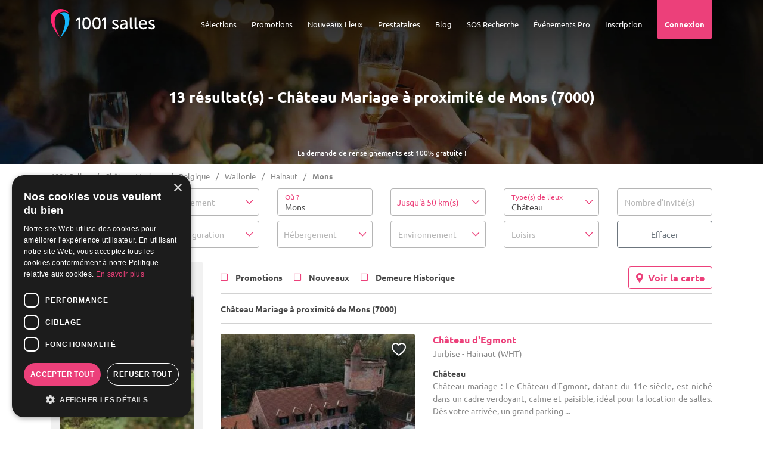

--- FILE ---
content_type: text/html; charset=UTF-8
request_url: https://www.1001salles.be/1-chateau-salle-de-mariage-2-mons,50000-v.html
body_size: 25516
content:
<!doctype html>
<html lang="FR">
<head>
    <meta charset="utf-8">
	<meta http-equiv="X-UA-Compatible" content="IE=edge" />
	<meta name="viewport" content="width=device-width, initial-scale=1" />

	<title>Château Mariage à Mons (7000) - 1001 Salles</title>

	<meta name="description" content="Découvrez nos Château Mariage à proximité de Mons (7000). Plus de 5000 salles à louer sur 1001 Salles !" />
	
	<meta name="robots" content="index,follow" />	
	<meta name="language" content="FR" />

	<meta property="og:site_name" content="1001 Salles" />
	<meta property="og:type" content="website" />
	<meta property="og:title" content="Château Mariage à Mons (7000) - 1001 Salles" />
	<meta property="og:url" content="https://www.1001salles.be/1-chateau-salle-de-mariage-2-mons,50000-v.html" />
	<meta property="og:description" content="Découvrez nos Château Mariage à proximité de Mons (7000). Plus de 5000 salles à louer sur 1001 Salles !" />
	<meta property='og:image' content='https://www.1001salles.be/images/social/facebook.jpg' />
		<meta property='og:image:width' content='1200' />
		<meta property='og:image:height' content='630' />
	<meta name="twitter:card" content="summary_large_image" />
	
	<meta name="theme-color" content="#F8236D"/>
	<meta name="mobile-web-app-capable" content="yes" />
	<meta name="apple-mobile-web-app-title" content="1001 Salles" />
	
			<link rel="apple-touch-icon" sizes="152x152" href="https://www.1001salles.be/images/pwa/apple-152.png">
		<link rel="apple-touch-icon" sizes="180x180" href="https://www.1001salles.be/images/pwa/apple-180.png">
		<link rel="apple-touch-icon" sizes="167x167" href="https://www.1001salles.be/images/pwa/apple-167.png">
		<link rel="apple-touch-icon" sizes="80x80" href="https://www.1001salles.be/images/pwa/apple-80.png">
		<link rel="apple-touch-icon" sizes="512x512" href="https://www.1001salles.be/images/pwa/apple-512.png">
		<link rel="apple-touch-startup-image" media="screen and (device-width: 430px) and (device-height: 932px) and (-webkit-device-pixel-ratio: 3) and (orientation: landscape)" href="https://www.1001salles.be/images/pwa/1001salles/iPhone_15_Pro_Max__iPhone_15_Plus__iPhone_14_Pro_Max_landscape.png">
		<link rel="apple-touch-startup-image" media="screen and (device-width: 393px) and (device-height: 852px) and (-webkit-device-pixel-ratio: 3) and (orientation: landscape)" href="https://www.1001salles.be/images/pwa/1001salles/iPhone_15_Pro__iPhone_15__iPhone_14_Pro_landscape.png">
		<link rel="apple-touch-startup-image" media="screen and (device-width: 428px) and (device-height: 926px) and (-webkit-device-pixel-ratio: 3) and (orientation: landscape)" href="https://www.1001salles.be/images/pwa/1001salles/iPhone_14_Plus__iPhone_13_Pro_Max__iPhone_12_Pro_Max_landscape.png">
		<link rel="apple-touch-startup-image" media="screen and (device-width: 390px) and (device-height: 844px) and (-webkit-device-pixel-ratio: 3) and (orientation: landscape)" href="https://www.1001salles.be/images/pwa/1001salles/iPhone_14__iPhone_13_Pro__iPhone_13__iPhone_12_Pro__iPhone_12_landscape.png">
		<link rel="apple-touch-startup-image" media="screen and (device-width: 375px) and (device-height: 812px) and (-webkit-device-pixel-ratio: 3) and (orientation: landscape)" href="https://www.1001salles.be/images/pwa/1001salles/iPhone_13_mini__iPhone_12_mini__iPhone_11_Pro__iPhone_XS__iPhone_X_landscape.png">
		<link rel="apple-touch-startup-image" media="screen and (device-width: 414px) and (device-height: 896px) and (-webkit-device-pixel-ratio: 3) and (orientation: landscape)" href="https://www.1001salles.be/images/pwa/1001salles/iPhone_11_Pro_Max__iPhone_XS_Max_landscape.png">
		<link rel="apple-touch-startup-image" media="screen and (device-width: 414px) and (device-height: 896px) and (-webkit-device-pixel-ratio: 2) and (orientation: landscape)" href="https://www.1001salles.be/images/pwa/1001salles/iPhone_11__iPhone_XR_landscape.png">
		<link rel="apple-touch-startup-image" media="screen and (device-width: 414px) and (device-height: 736px) and (-webkit-device-pixel-ratio: 3) and (orientation: landscape)" href="https://www.1001salles.be/images/pwa/1001salles/iPhone_8_Plus__iPhone_7_Plus__iPhone_6s_Plus__iPhone_6_Plus_landscape.png">
		<link rel="apple-touch-startup-image" media="screen and (device-width: 375px) and (device-height: 667px) and (-webkit-device-pixel-ratio: 2) and (orientation: landscape)" href="https://www.1001salles.be/images/pwa/1001salles/iPhone_8__iPhone_7__iPhone_6s__iPhone_6__4.7__iPhone_SE_landscape.png">
		<link rel="apple-touch-startup-image" media="screen and (device-width: 320px) and (device-height: 568px) and (-webkit-device-pixel-ratio: 2) and (orientation: landscape)" href="https://www.1001salles.be/images/pwa/1001salles/4__iPhone_SE__iPod_touch_5th_generation_and_later_landscape.png">
		<link rel="apple-touch-startup-image" media="screen and (device-width: 1024px) and (device-height: 1366px) and (-webkit-device-pixel-ratio: 2) and (orientation: landscape)" href="https://www.1001salles.be/images/pwa/1001salles/12.9__iPad_Pro_landscape.png">
		<link rel="apple-touch-startup-image" media="screen and (device-width: 834px) and (device-height: 1194px) and (-webkit-device-pixel-ratio: 2) and (orientation: landscape)" href="https://www.1001salles.be/images/pwa/1001salles/11__iPad_Pro__10.5__iPad_Pro_landscape.png">
		<link rel="apple-touch-startup-image" media="screen and (device-width: 820px) and (device-height: 1180px) and (-webkit-device-pixel-ratio: 2) and (orientation: landscape)" href="https://www.1001salles.be/images/pwa/1001salles/10.9__iPad_Air_landscape.png">
		<link rel="apple-touch-startup-image" media="screen and (device-width: 834px) and (device-height: 1112px) and (-webkit-device-pixel-ratio: 2) and (orientation: landscape)" href="https://www.1001salles.be/images/pwa/1001salles/10.5__iPad_Air_landscape.png">
		<link rel="apple-touch-startup-image" media="screen and (device-width: 810px) and (device-height: 1080px) and (-webkit-device-pixel-ratio: 2) and (orientation: landscape)" href="https://www.1001salles.be/images/pwa/1001salles/10.2__iPad_landscape.png">
		<link rel="apple-touch-startup-image" media="screen and (device-width: 768px) and (device-height: 1024px) and (-webkit-device-pixel-ratio: 2) and (orientation: landscape)" href="https://www.1001salles.be/images/pwa/1001salles/9.7__iPad_Pro__7.9__iPad_mini__9.7__iPad_Air__9.7__iPad_landscape.png">
		<link rel="apple-touch-startup-image" media="screen and (device-width: 744px) and (device-height: 1133px) and (-webkit-device-pixel-ratio: 2) and (orientation: landscape)" href="https://www.1001salles.be/images/pwa/1001salles/8.3__iPad_Mini_landscape.png">
		<link rel="apple-touch-startup-image" media="screen and (device-width: 430px) and (device-height: 932px) and (-webkit-device-pixel-ratio: 3) and (orientation: portrait)" href="https://www.1001salles.be/images/pwa/1001salles/iPhone_15_Pro_Max__iPhone_15_Plus__iPhone_14_Pro_Max_portrait.png">
		<link rel="apple-touch-startup-image" media="screen and (device-width: 393px) and (device-height: 852px) and (-webkit-device-pixel-ratio: 3) and (orientation: portrait)" href="https://www.1001salles.be/images/pwa/1001salles/iPhone_15_Pro__iPhone_15__iPhone_14_Pro_portrait.png">
		<link rel="apple-touch-startup-image" media="screen and (device-width: 428px) and (device-height: 926px) and (-webkit-device-pixel-ratio: 3) and (orientation: portrait)" href="https://www.1001salles.be/images/pwa/1001salles/iPhone_14_Plus__iPhone_13_Pro_Max__iPhone_12_Pro_Max_portrait.png">
		<link rel="apple-touch-startup-image" media="screen and (device-width: 390px) and (device-height: 844px) and (-webkit-device-pixel-ratio: 3) and (orientation: portrait)" href="https://www.1001salles.be/images/pwa/1001salles/iPhone_14__iPhone_13_Pro__iPhone_13__iPhone_12_Pro__iPhone_12_portrait.png">
		<link rel="apple-touch-startup-image" media="screen and (device-width: 375px) and (device-height: 812px) and (-webkit-device-pixel-ratio: 3) and (orientation: portrait)" href="https://www.1001salles.be/images/pwa/1001salles/iPhone_13_mini__iPhone_12_mini__iPhone_11_Pro__iPhone_XS__iPhone_X_portrait.png">
		<link rel="apple-touch-startup-image" media="screen and (device-width: 414px) and (device-height: 896px) and (-webkit-device-pixel-ratio: 3) and (orientation: portrait)" href="https://www.1001salles.be/images/pwa/1001salles/iPhone_11_Pro_Max__iPhone_XS_Max_portrait.png">
		<link rel="apple-touch-startup-image" media="screen and (device-width: 414px) and (device-height: 896px) and (-webkit-device-pixel-ratio: 2) and (orientation: portrait)" href="https://www.1001salles.be/images/pwa/1001salles/iPhone_11__iPhone_XR_portrait.png">
		<link rel="apple-touch-startup-image" media="screen and (device-width: 414px) and (device-height: 736px) and (-webkit-device-pixel-ratio: 3) and (orientation: portrait)" href="https://www.1001salles.be/images/pwa/1001salles/iPhone_8_Plus__iPhone_7_Plus__iPhone_6s_Plus__iPhone_6_Plus_portrait.png">
		<link rel="apple-touch-startup-image" media="screen and (device-width: 375px) and (device-height: 667px) and (-webkit-device-pixel-ratio: 2) and (orientation: portrait)" href="https://www.1001salles.be/images/pwa/1001salles/iPhone_8__iPhone_7__iPhone_6s__iPhone_6__4.7__iPhone_SE_portrait.png">
		<link rel="apple-touch-startup-image" media="screen and (device-width: 320px) and (device-height: 568px) and (-webkit-device-pixel-ratio: 2) and (orientation: portrait)" href="https://www.1001salles.be/images/pwa/1001salles/4__iPhone_SE__iPod_touch_5th_generation_and_later_portrait.png">
		<link rel="apple-touch-startup-image" media="screen and (device-width: 1024px) and (device-height: 1366px) and (-webkit-device-pixel-ratio: 2) and (orientation: portrait)" href="https://www.1001salles.be/images/pwa/1001salles/12.9__iPad_Pro_portrait.png">
		<link rel="apple-touch-startup-image" media="screen and (device-width: 834px) and (device-height: 1194px) and (-webkit-device-pixel-ratio: 2) and (orientation: portrait)" href="https://www.1001salles.be/images/pwa/1001salles/11__iPad_Pro__10.5__iPad_Pro_portrait.png">
		<link rel="apple-touch-startup-image" media="screen and (device-width: 820px) and (device-height: 1180px) and (-webkit-device-pixel-ratio: 2) and (orientation: portrait)" href="https://www.1001salles.be/images/pwa/1001salles/10.9__iPad_Air_portrait.png">
		<link rel="apple-touch-startup-image" media="screen and (device-width: 834px) and (device-height: 1112px) and (-webkit-device-pixel-ratio: 2) and (orientation: portrait)" href="https://www.1001salles.be/images/pwa/1001salles/10.5__iPad_Air_portrait.png">
		<link rel="apple-touch-startup-image" media="screen and (device-width: 810px) and (device-height: 1080px) and (-webkit-device-pixel-ratio: 2) and (orientation: portrait)" href="https://www.1001salles.be/images/pwa/1001salles/10.2__iPad_portrait.png">
		<link rel="apple-touch-startup-image" media="screen and (device-width: 768px) and (device-height: 1024px) and (-webkit-device-pixel-ratio: 2) and (orientation: portrait)" href="https://www.1001salles.be/images/pwa/1001salles/9.7__iPad_Pro__7.9__iPad_mini__9.7__iPad_Air__9.7__iPad_portrait.png">
		<link rel="apple-touch-startup-image" media="screen and (device-width: 744px) and (device-height: 1133px) and (-webkit-device-pixel-ratio: 2) and (orientation: portrait)" href="https://www.1001salles.be/images/pwa/1001salles/8.3__iPad_Mini_portrait.png">
				<link rel="canonical" href="https://www.1001salles.be/1-chateau-salle-de-mariage-2-mons,50000-v.html" />
				<link rel="shortcut icon" href="https://www.1001salles.be/images/logo/favicon.ico">
		
    <link rel="stylesheet" href="https://www.1001salles.be/css/bootstrap.min.css?1719779609">
    <link rel="stylesheet" href="https://www.1001salles.be/css/bootstrap.select.min.css?1719779609">
    <link rel="stylesheet" href="https://www.1001salles.be/css/datatables.min.css?1719779609">
    <link rel="stylesheet" href="https://www.1001salles.be/css/datatables.responsive.min.css?1719779609">
    <link rel="stylesheet" href="https://www.1001salles.be/css/mobile-autocomplete.min.css?1719779609">
    <link rel="stylesheet" href="https://www.1001salles.be/css/calendar-booking.min.css?1719779609">
	<link rel="stylesheet" href="https://www.1001salles.be/css/owl.carousel.min.css?1719779609">
	<link rel="stylesheet" href="https://www.1001salles.be/css/owl.theme.default.min.css?1719779609">
	<link rel="stylesheet" href="https://www.1001salles.be/css/intlTelInput.min.css?1719779609">
	<link rel="stylesheet" href="https://www.1001salles.be/css/ion.rangeSlider.min.css?1719779609">
	<link rel="stylesheet" href="https://www.1001salles.be/css/app.min.css?1766148592">

	
    <link rel="stylesheet" href="https://www.1001salles.be/css/fonts/ubuntu/ubuntu.min.css?1728277404" media="none" onload="if(media!='all')media='all'">
	<noscript><link rel="stylesheet" href="https://www.1001salles.be/css/fonts/ubuntu/ubuntu.min.css?1728277404"></noscript>

    <link rel="stylesheet" href="https://www.1001salles.be/css/fonts/font-awesome/font-awesome.min.css?1728277402" media="none" onload="if(media!='all')media='all'">
    <noscript><link rel="stylesheet" href="https://www.1001salles.be/css/fonts/font-awesome/font-awesome.min.css?1728277402"></noscript>

	<link rel="stylesheet" href="https://www.1001salles.be/css/scrollbar.min.css?1719779609" media="none" onload="if(media!='all')media='all'">
	<noscript><link rel="stylesheet" href="https://www.1001salles.be/css/scrollbar.min.css?1719779609"></noscript>

	<link rel="stylesheet" href="https://www.1001salles.be/css/fancybox.min.css?1719779609" media="none" onload="if(media!='all')media='all'">
	<noscript><link rel="stylesheet" href="https://www.1001salles.be/css/fancybox.min.css?1719779609"></noscript>

	<link rel="stylesheet" href="https://www.1001salles.be/css/swal.min.css?1719779610" media="none" onload="if(media!='all')media='all'">
	<noscript><link rel="stylesheet" href="https://www.1001salles.be/css/swal.min.css?1719779610"></noscript>

	<link rel="stylesheet" href="https://www.1001salles.be/css/jquery-ui.min.css?1719779609" media="none" onload="if(media!='all')media='all'">
	<noscript><link rel="stylesheet" href="https://www.1001salles.be/css/jquery-ui.min.css?1719779609"></noscript>

	<link rel="stylesheet" href="https://www.1001salles.be/css/cropper.min.css?1719779610" media="none" onload="if(media!='all')media='all'">
	<noscript><link rel="stylesheet" href="https://www.1001salles.be/css/cropper.min.css?1719779610"></noscript>

	<link rel="stylesheet" href="https://www.1001salles.be/css/leaflet.min.css?1719779609" media="none" onload="if(media!='all')media='all'">
	<noscript><link rel="stylesheet" href="https://www.1001salles.be/css/leaflet.min.css?1719779609"></noscript>

	<link rel="stylesheet" href="https://www.1001salles.be/css/leaflet.markercluster.min.css?1719779609" media="none" onload="if(media!='all')media='all'">
	<noscript><link rel="stylesheet" href="https://www.1001salles.be/css/leaflet.markercluster.min.css?1719779609"></noscript>

	<link rel="stylesheet" href="https://www.1001salles.be/css/leaflet.markercluster.default.min.css?1719779609" media="none" onload="if(media!='all')media='all'">
	<noscript><link rel="stylesheet" href="https://www.1001salles.be/css/leaflet.markercluster.default.min.css?1719779609"></noscript>

	<link rel="stylesheet" href="https://www.1001salles.be/css/bootstrap-datepicker.min.css?1719779609" media="none" onload="if(media!='all')media='all'">
	<noscript><link rel="stylesheet" href="https://www.1001salles.be/css/bootstrap-datepicker.min.css?1719779609"></noscript>

	<link rel="stylesheet" href="https://www.1001salles.be/css/datepicker-in-fullscreen.min.css?1719779609" media="none" onload="if(media!='all')media='all'">
	<noscript><link rel="stylesheet" href="https://www.1001salles.be/css/datepicker-in-fullscreen.min.css?1719779609"></noscript>

	<link rel="stylesheet" href="https://www.1001salles.be/css/snackbar.min.css?1719779609" media="none" onload="if(media!='all')media='all'">
	<noscript><link rel="stylesheet" href="https://www.1001salles.be/css/snackbar.min.css?1719779609"></noscript>

	<link rel="stylesheet" href="https://www.1001salles.be/css/fileupload.min.css?1719779609" media="none" onload="if(media!='all')media='all'">
	<noscript><link rel="stylesheet" href="https://www.1001salles.be/css/fileupload.min.css?1719779609"></noscript>

	<link rel="stylesheet" href="https://www.1001salles.be/css/fullcalendar.min.css?1719779609" media="none" onload="if(media!='all')media='all'">
	<noscript><link rel="stylesheet" href="https://www.1001salles.be/css/fullcalendar.min.css?1719779609"></noscript>

			<link rel="manifest" href="https://www.1001salles.be/manifest.json" crossorigin="use-credentials">
						<!-- UX KEY -->
				<script async src="https://opentech-ux.org/lom-captor/dist/opentech-ux-lib.js" data-endpoint="https://1001-services.ux-key.com/endpoint"></script>
							<!-- COOKIE SCRIPT -->
			<script type="text/javascript" charset="UTF-8" src="//cdn.cookie-script.com/s/09db559f203a5bb718ba5d3b9bc60139.js"></script>

			<!-- CLARITY -->
			<script type="text/javascript">
				(function(c,l,a,r,i,t,y){
					c[a]=c[a]||function(){(c[a].q=c[a].q||[]).push(arguments)};
					t=l.createElement(r);t.async=1;t.src='https://www.clarity.ms/tag/'+i;
					y=l.getElementsByTagName(r)[0];y.parentNode.insertBefore(t,y);
				})(window, document, "clarity", "script", "exah16vhsn");
			</script>
			
			<!-- FACEBOOK PIXEL -->
			<script>
				!function(f,b,e,v,n,t,s)
				{if(f.fbq)return;n=f.fbq=function(){n.callMethod?
				n.callMethod.apply(n,arguments):n.queue.push(arguments)};
				if(!f._fbq)f._fbq=n;n.push=n;n.loaded=!0;n.version='2.0';
				n.queue=[];t=b.createElement(e);t.async=!0;
				t.src=v;s=b.getElementsByTagName(e)[0];
				s.parentNode.insertBefore(t,s)}(window, document,'script',
				'https://connect.facebook.net/en_US/fbevents.js');
				fbq('init', '252203098992989');
				fbq('track', 'PageView');
			</script>
			<noscript><img height="1" width="1" style="display:none" src="https://www.facebook.com/tr?id=252203098992989&ev=PageView&noscript=1"/></noscript>
			
			<!-- GOOGLE TAG MANAGER -->
			<script>
				(function(w,d,s,l,i){w[l]=w[l]||[];w[l].push({'gtm.start':
				new Date().getTime(),event:'gtm.js'});var f=d.getElementsByTagName(s)[0],
				j=d.createElement(s),dl=l!='dataLayer'?'&l='+l:'';j.async=true;j.src=
				'https://www.googletagmanager.com/gtm.js?id='+i+dl;f.parentNode.insertBefore(j,f);
				})(window,document,'script','dataLayer','GTM-KLLP3J3');
			</script>
			<noscript><iframe src="https://www.googletagmanager.com/ns.html?id=GTM-KLLP3J3"  height="0" width="0" style="display:none;visibility:hidden"></iframe></noscript>

                    
			<!-- GOOGLE TAG -->
			<script async src="https://www.googletagmanager.com/gtag/js?id=AW-1072534998"></script>
			<script>
				window.dataLayer = window.dataLayer || [];
				function gtag(){dataLayer.push(arguments);}
				
				/*gtag('consent', 'default', {
					'ad_storage': 'denied',
					'ad_user_data': 'denied',
					'ad_personalization': 'denied',
					'analytics_storage': 'denied',
					'wait_for_update': 500
				});
				
				gtag('set', 'url_passthrough', true);*/
				
				gtag('js', new Date());

				 gtag('config', 'AW-1072534998');gtag('config', 'G-RVJJPJD91G');			</script>

			<!-- BING TAG -->
							<script>(function(w,d,t,r,u){var f,n,i;w[u]=w[u]||[],f=function(){var o={ti:"22006357"};o.q=w[u],w[u]=new UET(o),w[u].push("pageLoad")},n=d.createElement(t),n.src=r,n.async=1,n.onload=n.onreadystatechange=function(){var s=this.readyState;s&&s!=="loaded"&&s!=="complete"||(f(),n.onload=n.onreadystatechange=null)},i=d.getElementsByTagName(t)[0],i.parentNode.insertBefore(n,i)})(window,document,"script","//bat.bing.com/bat.js","uetq");</script>
				</head>
<body>
<!-- BLOCK ADMIN CONNECTED -->
<div class="header-top">
        <nav class="menu-mobile">
        <div class="top-bar">
            <div class="container">
                <div class="row">
                    <div class="col-6">
                        <span class="float-left font-weight-bold text-uppercase">Menu</span>
                    </div>
                    <div class="col-6">
                        <span class="float-right" id="close-menu-mobile"><i class="fa fa-times"></i></span>
                    </div>
                </div>
            </div>
        </div>
        <div class="container">
            <div class="row mt-5">
                					<div class="col-12 links text-center">
													<div class="accordion" id="accordion-menu-selection">	
								<div class="card" id="accordion-menu-selection-1">
									<div class="card-header" id="heading-1" data-toggle="collapse" data-target="#collapse-1" aria-expanded="false" aria-controls="collapse-1">
										Sélections
									</div>
									<div id="collapse-1" class="collapse" aria-labelledby="heading-1" data-parent="#accordion-menu-selection">
										<div class="card-body text-center mt-3">
											<p class="font-weight-bold fs-20 lh-20 mb-0">
												Vos types de salles
											</p>
											<p class="font-weight-bold fs-15 mb-2">
												<i>Événements privés</i>
											</p>
											<ul class="mb-3">
												<li>
													<span title="68747470733a2f2f7777772e3130303173616c6c65732e62652f73616c6c652d64652d6d6172696167652d322d62656c67697175652d702e68746d6c" class="obfCare fs-13">Salles de mariage</span>
												</li>
												<li>
													<span title="68747470733a2f2f7777772e3130303173616c6c65732e62652f6c6f636174696f6e2d64652d73616c6c652d322d62656c67697175652d702e68746d6c" class="obfCare fs-13">Location de salle</span>
												</li>
												<li>
													<span title="68747470733a2f2f7777772e3130303173616c6c65732e62652f73616c6c652d64652d726563657074696f6e2d322d62656c67697175652d702e68746d6c" class="obfCare fs-13">Salles de réception</span>
												</li>
												<li>
													<span title="68747470733a2f2f7777772e3130303173616c6c65732e62652f73616c6c652d616e6e6976657273616972652d322d62656c67697175652d702e68746d6c" class="obfCare fs-13">Salles d'anniversaire</span>
												</li>
												<li>
													<span title="68747470733a2f2f7777772e3130303173616c6c65732e62652f73616c6c652d6465732d66657465732d322d62656c67697175652d702e68746d6c" class="obfCare fs-13">Salles des Fêtes</span>
												</li>
												<li>
													<span title="68747470733a2f2f7777772e3130303173616c6c65732e62652f312d646f6d61696e652d73616c6c652d64652d6d6172696167652d322d62656c67697175652d702e68746d6c" class="obfCare fs-13">Domaine pour mariage</span>
												</li>
												<li>
													<span title="68747470733a2f2f7777772e3130303173616c6c65732e62652f312d636861746561752d73616c6c652d64652d6d6172696167652d322d62656c67697175652d702e68746d6c" class="obfCare fs-13">Chateaux pour mariage</span>
												</li>
												<li>
													<span title="68747470733a2f2f7777772e3130303173616c6c65732e62652f312d72657374617572616e742d73616c6c652d64652d6d6172696167652d322d62656c67697175652d702e68746d6c" class="obfCare fs-13">Restaurant pour mariage</span>
												</li>
												<li>
													<span title="68747470733a2f2f7777772e3130303173616c6c65732e62652f312d72657374617572616e742d73616c6c652d616e6e6976657273616972652d322d62656c67697175652d702e68746d6c" class="obfCare fs-13">Restaurant pour anniversaire</span>
												</li>
											</ul>
											<p class="font-weight-bold fs-20 lh-20 mb-0">
												Vos TOP Lieux
											</p>
											<p class="font-weight-bold fs-15 mb-2">
												<i>Événements privés</i>
											</p>
																							<ul class="mb-3">
													<li>
														<span title="68747470733a2f2f7777772e3130303173616c6c65732e62652f6d6172696167652f6c612d6665726d652d64652d626f75636865676e6965732e61737078" class="obfCare fs-13">La Ferme de Bouchegnies</span>
													</li>
													<li>
														<span title="68747470733a2f2f7777772e3130303173616c6c65732e62652f6d6172696167652f646f6d61696e652d64752d626c616e632d6d6169736e696c2e61737078" class="obfCare fs-13">Domaine du Blanc Maisnil</span>
													</li>
													<li>
														<span title="68747470733a2f2f7777772e3130303173616c6c65732e62652f6d6172696167652f34343838352d6665726d652d64652d6c2d6162626179652d64652d686f676e652e61737078" class="obfCare fs-13">Ferme de l'Abbaye de Hogne</span>
													</li>
													<li>
														<span title="68747470733a2f2f7777772e3130303173616c6c65732e62652f6d6172696167652f34373231302d6573706163652d6172746875722d686f74656c2d656c626572672e61737078" class="obfCare fs-13">Espace Arthur – Hôtel Elberg</span>
													</li>
													<li>
														<span title="68747470733a2f2f7777772e3130303173616c6c65732e62652f6d6172696167652f34343832302d6c652d646f6d652d62727578656c6c65732e61737078" class="obfCare fs-13">Le Dôme</span>
													</li>
													<li>
														<span title="68747470733a2f2f7777772e3130303173616c6c65732e62652f6d6172696167652f36313632302d636861746561752d64752d76616c2d7361696e742d6c616d626572742e61737078" class="obfCare fs-13">Château du Val Saint Lambert</span>
													</li>
													<li>
														<span title="68747470733a2f2f7777772e3130303173616c6c65732e62652f6d6172696167652f636861746561752d6665726d652d64652d6d617273696e6e652e61737078" class="obfCare fs-13">Chateau Ferme de Marsinne</span>
													</li>
													<li>
														<span title="68747470733a2f2f7777772e3130303173616c6c65732e62652f6d6172696167652f6c652d646f6d61696e652d64752d726f636865722e61737078" class="obfCare fs-13">La Renaissance</span>
													</li>
													<li>
														<span title="68747470733a2f2f7777772e3130303173616c6c65732e62652f6d6172696167652f6c652d70726573746967652d676f7a65652e61737078" class="obfCare fs-13">Le Prestige</span>
													</li>
													<li>
														<span title="68747470733a2f2f7777772e3130303173616c6c65732e62652f6d6172696167652f636861746561752d64652d6c696d6f6e742e61737078" class="obfCare fs-13">Château de Limont</span>
													</li>
												</ul>
																							<p class="font-weight-bold fs-20 lh-20 mb-0">
												Vos types de salles
											</p>
											<p class="font-weight-bold fs-15 mb-2">
												<i>Événements professionnels</i>
											</p>
											<ul class="mb-3">
												<li>
													<span title="68747470733a2f2f7777772e3130303173616c6c65732e62652f73616c6c652d64652d73656d696e616972652d332d62656c67697175652d702e68746d6c" class="obfCare fs-13">Salles de séminaire</span>
												</li>
												<li>
													<span title="68747470733a2f2f7777772e3130303173616c6c65732e62652f73616c6c652d64652d636f6e666572656e63652d332d62656c67697175652d702e68746d6c" class="obfCare fs-13">Salles de conférence</span>
												</li>
												<li>
													<span title="68747470733a2f2f7777772e3130303173616c6c65732e62652f73616c6c652d64652d7265756e696f6e2d332d62656c67697175652d702e68746d6c" class="obfCare fs-13">Salle de réunion</span>
												</li>
												<li>
													<span title="68747470733a2f2f7777772e3130303173616c6c65732e62652f73616c6c652d64652d666f726d6174696f6e2d332d62656c67697175652d702e68746d6c" class="obfCare fs-13">Salle de formation</span>
												</li>
												<li>
													<span title="68747470733a2f2f7777772e3130303173616c6c65732e62652f686f74656c2d73656d696e616972652d332d62656c67697175652d702e68746d6c" class="obfCare fs-13">Hôtels pour séminaire</span>
												</li>
												<li>
													<span title="68747470733a2f2f7777772e3130303173616c6c65732e62652f312d636861746561752d73616c6c652d64652d73656d696e616972652d332d62656c67697175652d702e68746d6c" class="obfCare fs-13">Châteaux pour séminaire</span>
												</li>
												<li>
													<span title="68747470733a2f2f7777772e3130303173616c6c65732e62652f312d72657374617572616e742d73616c6c652d64652d73656d696e616972652d332d62656c67697175652d702e68746d6c" class="obfCare fs-13">Restaurants pour séminaire</span>
												</li>
											</ul>
											<p class="font-weight-bold fs-20 lh-20 mb-0">
												Vos TOP Lieux
											</p>
											<p class="font-weight-bold fs-15 mb-2">
												<i>Événements professionnels</i>
											</p>
																								<ul class="mb-3">
														<li>
															<span title="68747470733a2f2f7777772e3130303173616c6c65732e62652f73656d696e616972652f34353033322d636173696e6f2d7265736f72742d6e616d75722e61737078" class="obfCare fs-13">Casino Resort Namur</span>
														</li>
														<li>
															<span title="68747470733a2f2f7777772e3130303173616c6c65732e62652f73656d696e616972652f77616c6c6f6e69612d636f6e666572656e63652d63656e7465722d6f662d6d6f6e732e61737078" class="obfCare fs-13">Wallonia Conference Center of Mons</span>
														</li>
														<li>
															<span title="68747470733a2f2f7777772e3130303173616c6c65732e62652f73656d696e616972652f6c612d6665726d652d64652d7769646577616e63652e61737078" class="obfCare fs-13">La Ferme de Widewance</span>
														</li>
														<li>
															<span title="68747470733a2f2f7777772e3130303173616c6c65732e62652f73656d696e616972652f33303631352d746865617472652d64652d6c612d73616d6172697461696e652e61737078" class="obfCare fs-13">Théâtre de la Samaritaine</span>
														</li>
														<li>
															<span title="68747470733a2f2f7777772e3130303173616c6c65732e62652f73656d696e616972652f646f6d61696e652d616c6c6172642e61737078" class="obfCare fs-13">Domaine Allard</span>
														</li>
														<li>
															<span title="68747470733a2f2f7777772e3130303173616c6c65732e62652f73656d696e616972652f34383536322d686f74656c2d77617465726c6f6f2e61737078" class="obfCare fs-13">Hôtel Waterloo</span>
														</li>
														<li>
															<span title="68747470733a2f2f7777772e3130303173616c6c65732e62652f73656d696e616972652f34353630302d73616c6c65732d62656c6964616e7a612e61737078" class="obfCare fs-13">Salles Belidanza</span>
														</li>
														<li>
															<span title="68747470733a2f2f7777772e3130303173616c6c65732e62652f73656d696e616972652f34353433342d737061726b6f682e61737078" class="obfCare fs-13">Sparkoh</span>
														</li>
														<li>
															<span title="68747470733a2f2f7777772e3130303173616c6c65732e62652f73656d696e616972652f36303834372d6c612d62657267657269652d64652d6c697665732e61737078" class="obfCare fs-13">La Bergerie de Lives</span>
														</li>
														<li>
															<span title="68747470733a2f2f7777772e3130303173616c6c65732e62652f73656d696e616972652f6c652d646f6d61696e652d642d616368656e652e61737078" class="obfCare fs-13">Le Domaine d'Achêne</span>
														</li>
													</ul>
																								<p class="font-weight-bold fs-20 lh-20 mb-0">
												Vos recherches
											</p>
											<p class="font-weight-bold fs-15 mb-2">
												<i>Les plus populaires</i>
											</p>
																							<ul>
													<li>
														<span title="68747470733a2f2f7777772e3130303173616c6c65732e62652f73616c6c652d64652d726563657074696f6e2d322d62727578656c6c65732d762e68746d6c" class="obfCare fs-13">Salle de mariage à Bruxelles</span>
													</li>
													<li>
														<span title="68747470733a2f2f7777772e3130303173616c6c65732e62652f73616c6c652d64652d636f6e666572656e63652d332d42727578656c6c65732d762e68746d6c" class="obfCare fs-13">Salle de Séminaire à Bruxelles</span>
													</li>
													<li>
														<span title="68747470733a2f2f7777772e3130303173616c6c65732e62652f73616c6c652d64652d6d6172696167652d322d636861726c65726f692d762e68746d6c" class="obfCare fs-13">Salle de mariage à Charleroi</span>
													</li>
													<li>
														<span title="68747470733a2f2f7777772e3130303173616c6c65732e62652f73616c6c652d64652d726563657074696f6e2d322d6d6f757363726f6e2d762e68746d6c" class="obfCare fs-13">Salle de réception à Mouscron</span>
													</li>
													<li>
														<span title="68747470733a2f2f7777772e3130303173616c6c65732e62652f73616c6c652d64652d6d6172696167652d322d6861696e6175742d642e68746d6c" class="obfCare fs-13">Salle de réception dans le Hainaut</span>
													</li>
													<li>
														<span title="68747470733a2f2f7777772e3130303173616c6c65732e62652f73616c6c652d64652d6d6172696167652d322d6c696567652d762e68746d6c" class="obfCare fs-13">Salle de mariage Liège</span>
													</li>
													<li>
														<span title="68747470733a2f2f7777772e3130303173616c6c65732e62652f73616c6c652d64652d6d6172696167652d322d746f75726e61692d762e68746d6c" class="obfCare fs-13">Salle de réception à Tournai</span>
													</li>
													<li>
														<span title="68747470733a2f2f7777772e3130303173616c6c65732e62652f73616c6c652d64652d6d6172696167652d322d6e616d75722d762e68746d6c" class="obfCare fs-13">Salle de mariage sur Namur</span>
													</li>
													<li>
														<span title="68747470733a2f2f7777772e3130303173616c6c65732e62652f73616c6c652d64652d6d6172696167652d322d67616e642d762e68746d6c" class="obfCare fs-13">Salle de mariage sur Gand</span>
													</li>
													<li>
														<span title="68747470733a2f2f7777772e3130303173616c6c65732e62652f73616c6c652d64652d6d6172696167652d322d616e766572732d762e68746d6c" class="obfCare fs-13">Salle de mariage à Anvers</span>
													</li>
													<li>
														<span title="68747470733a2f2f7777772e3130303173616c6c65732e62652f73616c6c652d64652d6d6172696167652d322d616e6465726c656368742d762e68746d6c" class="obfCare fs-13">Mariage à Anderlecht</span>
													</li>
													<li>
														<span title="68747470733a2f2f7777772e3130303173616c6c65732e62652f73616c6c652d64652d6d6172696167652d322d7363686165726265656b2d762e68746d6c" class="obfCare fs-13">Mariage à Schaerbeek</span>
													</li>
													<li>
														<span title="68747470733a2f2f7777772e3130303173616c6c65732e62652f73616c6c652d64652d6d6172696167652d322d736f69676e6965732d762e68746d6c" class="obfCare fs-13">Salle à louer Soignies</span>
													</li>
												</ul>
																						</div>
									</div>
								</div>
							</div>
													<span title="68747470733a2f2f7777772e3130303173616c6c65732e62652f70726f6d6f74696f6e73" class="obfCare mt-3">
							Promotions						</span>
													<span title="68747470733a2f2f7777772e3130303173616c6c65732e62652f6e6f7576656c6c65732d73616c6c6573" class="obfCare mt-3">
								Nouveaux Lieux							</span>
														<span title="68747470733a2f2f7777772e3130303173616c6c65732e62652f707265737461746169726573" class="obfCare mt-3">
								Prestataires							</span>
													<span title="68747470733a2f2f7777772e3130303173616c6c65732e62652f626c6f672f" class="obfCare mt-3">
							Blog						</span>
						<span title="68747470733a2f2f7777772e3130303173616c6c65732e62652f736f732d726563686572636865" class="obfCare mt-3">
							SOS Recherche						</span>
													<span title="68747470733a2f2f7777772e3130303173616c6c65732e62652f70726f2f" class="obfCare mt-3">
								Événements Pro							</span>
													<hr class="mt-4" />
					</div>
                    <div class="col-12 text-center mt-4">
                        <span class="btn btn-primary open-login">Connexion</span>
                    </div>

                    <div class="col-12 text-center mt-2">
                        <span title="68747470733a2f2f7777772e3130303173616c6c65732e62652f696e736372697074696f6e" class="obfCare btn btn-outline-primary">Inscription organisateur d'événement</span>
                    </div>
                    <div class="col-12 text-center mt-2">
                        <span title="68747470733a2f2f7777772e3130303173616c6c65732e62652f696e736372697074696f6e2d70726f66657373696f6e6e656c" class="obfCare btn btn-outline-primary">Inscription Professionnel</span>
                    </div>
                    					<div class="col-12 text-center mt-4 mb-3">
						<span title="68747470733a2f2f7777772e66616365626f6f6b2e636f6d2f3130303173616c6c65732e636f" class="obfCare" target="_blank">
							<i class="fab fa-facebook-square"></i>
						</span>
						&nbsp;
						<span title="68747470733a2f2f7777772e696e7374616772616d2e636f6d2f3130303173616c6c65732e636f2f" class="obfCare" target="_blank">
							<i class="fab fa-instagram"></i>
						</span>
					</div>
					            </div>
        </div>
    </nav>
    <nav class="main-menu ">
        <div class="container">
            <div class="row">
                <div class="col-md-12">
					<div class="position-relative">
						<div class="login">
							<div class="arrow"></div>
							<div class="top-bar">
								<div class="container">
									<div class="row">
										<div class="col-6">
											<span class="float-left font-weight-bold text-uppercase">Mon Compte</span>
										</div>
										<div class="col-6">
											<span class="float-right c-pointer d-xl-none" id="close-login"><i class="fa fa-times"></i></span>
										</div>
									</div>
								</div>
							</div>
							<div class="container">
								<div class="row mt-3">
									<div class="col-12">
										<div id="div-form-login">
											<form id="form-login">
												<input type="hidden" class="form-control" name="form-login-id-site" id="form-login-id-site" value="1" />
												<div class="form-group has-label">
													<i class="far fa-user-alt"></i>
													<label for="form-login-login" class="form-label">Identifiant ou e-mail *</label>
													<input type="text" class="form-control" name="form-login-login" id="form-login-login" />
													<div class="invalid-feedback"></div>
												</div>

												<div class="form-group has-label password-toggle-hide">
                                                    <i class="fa fa-eye pointer"></i>
													<label for="form-login-password" class="form-label">Mot de passe *</label>
													<input type="password" class="form-control" name="form-login-password" id="form-login-password" />
													<div class="invalid-feedback"></div>
												</div>
												<div class="form-group">
													<input type="submit" class="btn btn-primary w-100" value="Connexion" />
												</div>
											</form>
											<div class="form-group">
												<span title="68747470733a2f2f7777772e3130303173616c6c65732e62652f696e736372697074696f6e" class="obfCare btn btn-outline-primary w-100">Créer un compte</span>
											</div>
											<p class="text-center fs-13 c-pointer forgot-password mb-sm-3 mb-md-0">Mot de passe oublié ?</p>
										</div>
										<div id="div-form-password" class="d-none">
											<p class="fs-13 mb-0">Un trou de mémoire ?</p>
											<p class="fs-13">Renseignez votre adresse e-mail, nous vous guiderons pour le réinitialiser.</p>
											<form id="form-password">
												<input type="hidden" class="form-control" name="form-password-id-site" id="form-password-id-site" value="1" />
												<div class="form-group has-label">
													<i class="far fa-user-alt"></i>
													<label for="form-password-mail" class="form-label">Adresse e-mail *</label>
													<input type="text" class="form-control" name="form-password-mail" id="form-password-mail" />
													<div class="invalid-feedback"></div>
												</div>
												<div class="form-group">
													<input type="submit" class="btn btn-primary w-100" value="Réinitialiser" />
												</div>
											</form>
											<p class="text-center fs-13 c-pointer unforgot-password mb-sm-3 mb-md-0">Retour à la connexion</p>
										</div>
									</div>
								</div>
							</div>
						</div>
													<a href="https://www.1001salles.be/">
								<img src="https://www.1001salles.be/images/logo/logo.svg" alt="" title="Logo 1001 Salles" class="logo">							</a>
													<div class="menu-burger">
							<img src="https://www.1001salles.be/images/ico/bars.svg" alt="" title="Menu Mobile 1001 Salles">						</div>
												<div class="menu">
															<span class="btn open-login">
									Connexion								</span>
																	<span class="elm has-sub-menu ">
										Inscription										<ul class="menu-sub">
											<li>
												<span title="68747470733a2f2f7777772e3130303173616c6c65732e62652f696e736372697074696f6e" class="obfCare">
													<i class="far fa-user-circle"></i>&nbsp;&nbsp; Organisateur d'événement												</span>
											</li>
											<li>
												<span title="68747470733a2f2f7777772e3130303173616c6c65732e62652f696e736372697074696f6e2d70726f66657373696f6e6e656c" class="obfCare">
													<i class="far fa-briefcase"></i>&nbsp;&nbsp; Professionnel												</span>
											</li>
										</ul>
									</span>
																			<span title="68747470733a2f2f7777772e3130303173616c6c65732e62652f70726f2f" class="obfCare">
											<span class="elm">
												Événements Pro											</span>
										</span>
																				<span title="68747470733a2f2f7777772e3130303173616c6c65732e62652f736f732d726563686572636865" class="obfCare">
											<span class="elm ">
												SOS Recherche											</span>
										</span>
																			<span title="68747470733a2f2f7777772e3130303173616c6c65732e62652f626c6f672f" class="obfCare">
										<span class="elm ">
											Blog										</span>
									</span>
																			<span title="68747470733a2f2f7777772e3130303173616c6c65732e62652f707265737461746169726573" class="obfCare">
											<span class="elm ">
												Prestataires											</span>
										</span>
																				<span title="68747470733a2f2f7777772e3130303173616c6c65732e62652f6e6f7576656c6c65732d73616c6c6573" class="obfCare">
											<span class="elm ">
												Nouveaux Lieux											</span>
										</span>
																			<span title="68747470733a2f2f7777772e3130303173616c6c65732e62652f70726f6d6f74696f6e73" class="obfCare">
										<span class="elm ">
											Promotions										</span>
									</span>
																	<span class="elm has-menu-sub has-sub-menu-big">
									Sélections									<ul class="menu-sub-big">
										<div class="close">
											<i class="fa fa-times"></i>
										</div>
										<div class="row">
											<div class="col-3">
												<div class="bg-primary border-radius pt-35 pr-3 pl-3 pb-2 fs-20 lh-20 font-weight-bold">
													<i class="fal fa-badge-check mb-2 fs-35"></i>
													<br />
													Découvrez
													<br />
													nos sélections
												</div>
												<picture><source data-srcset="https://www.1001salles.be/images/various/header-sub-menu-1.webp" type="image/webp"><source data-srcset="https://www.1001salles.be/images/various/header-sub-menu-1.jpg" type="image/jpeg"><img src="[data-uri]" data-src="https://www.1001salles.be/images/various/header-sub-menu-1.jpg" alt="" title="" class="lazyload border-radius w-100 mt-3"></picture>												<picture><source data-srcset="https://www.1001salles.be/images/various/header-sub-menu-2.webp" type="image/webp"><source data-srcset="https://www.1001salles.be/images/various/header-sub-menu-2.jpg" type="image/jpeg"><img src="[data-uri]" data-src="https://www.1001salles.be/images/various/header-sub-menu-2.jpg" alt="" title="" class="lazyload border-radius w-100 mt-3"></picture>												
											</div>
											<div class="col-3">
												<p class="font-weight-bold fs-20 lh-20 mb-0">
													Vos types de salles
												</p>
												<p class="font-weight-bold fs-15 mb-2">
													<i>Événements privés</i>
												</p>
												<ul class="mb-3">
													<li>
														<a href="https://www.1001salles.be/salle-de-mariage-2-belgique-p.html">Salles de mariage</a>
													</li>
													<li>
														<a href="https://www.1001salles.be/location-de-salle-2-belgique-p.html">Location de salle</a>
													</li>
													<li>
														<a href="https://www.1001salles.be/salle-de-reception-2-belgique-p.html">Salles de réception</a>
													</li>
													<li>
														<a href="https://www.1001salles.be/salle-anniversaire-2-belgique-p.html">Salles d'anniversaire</a>
													</li>
													<li>
														<a href="https://www.1001salles.be/salle-des-fetes-2-belgique-p.html">Salles des Fêtes</a>
													</li>
													<li>
														<a href="https://www.1001salles.be/1-domaine-salle-de-mariage-2-belgique-p.html">Domaine pour mariage</a>
													</li>
													<li>
														<a href="https://www.1001salles.be/1-chateau-salle-de-mariage-2-belgique-p.html">Chateaux pour mariage</a>
													</li>
													<li>
														<a href="https://www.1001salles.be/1-restaurant-salle-de-mariage-2-belgique-p.html">Restaurant pour mariage</a>
													</li>
													<li>
														<a href="https://www.1001salles.be/1-restaurant-salle-anniversaire-2-belgique-p.html">Restaurant pour anniversaire</a>
													</li>
												</ul>
												<p class="font-weight-bold fs-20 lh-20 mb-0">
													Vos TOP Lieux
												</p>
												<p class="font-weight-bold fs-15 mb-2">
													<i>Événements privés</i>
												</p>
																									<ul>
														<li>
															<a href="https://www.1001salles.be/mariage/la-ferme-de-bouchegnies.aspx">La Ferme de Bouchegnies</a>
														</li>
														<li>
															<a href="https://www.1001salles.be/mariage/domaine-du-blanc-maisnil.aspx">Domaine du Blanc Maisnil</a>
														</li>
														<li>
															<a href="https://www.1001salles.be/mariage/44885-ferme-de-l-abbaye-de-hogne.aspx">Ferme de l'Abbaye de Hogne</a>
														</li>
														<li>
															<a href="https://www.1001salles.be/mariage/47210-espace-arthur-hotel-elberg.aspx">Espace Arthur – Hôtel Elberg</a>
														</li>
														<li>
															<a href="https://www.1001salles.be/mariage/44820-le-dome-bruxelles.aspx">Le Dôme</a>
														</li>
														<li>
															<a href="https://www.1001salles.be/mariage/61620-chateau-du-val-saint-lambert.aspx">Château du Val Saint Lambert</a>
														</li>
														<li>
															<a href="https://www.1001salles.be/mariage/chateau-ferme-de-marsinne.aspx">Chateau Ferme de Marsinne</a>
														</li>
														<li>
															<a href="https://www.1001salles.be/mariage/le-domaine-du-rocher.aspx">La Renaissance</a>
														</li>
														<li>
															<a href="https://www.1001salles.be/mariage/le-prestige-gozee.aspx">Le Prestige</a>
														</li>
														<li>
															<a href="https://www.1001salles.be/mariage/chateau-de-limont.aspx">Château de Limont</a>
														</li>
													</ul>
																								</div>
											<div class="col-3">
												<p class="font-weight-bold fs-20 lh-20 mb-0">
													Vos types de salles
												</p>
												<p class="font-weight-bold fs-15 mb-2">
													<i>Événements professionnels</i>
												</p>
												<ul class="mb-3">
													<li>
														<a href="https://www.1001salles.be/salle-de-seminaire-3-belgique-p.html">Salles de séminaire</a>
													</li>
													<li>
														<a href="https://www.1001salles.be/salle-de-conference-3-belgique-p.html">Salles de conférence</a>
													</li>
													<li>
														<a href="https://www.1001salles.be/salle-de-reunion-3-belgique-p.html">Salle de réunion</a>
													</li>
													<li>
														<a href="https://www.1001salles.be/salle-de-formation-3-belgique-p.html">Salle de formation</a>
													</li>
													<li>
														<a href="https://www.1001salles.be/hotel-seminaire-3-belgique-p.html">Hôtels pour séminaire</a>
													</li>
													<li>
														<a href="https://www.1001salles.be/1-chateau-salle-de-seminaire-3-belgique-p.html">Châteaux pour séminaire</a>
													</li>
													<li>
														<a href="https://www.1001salles.be/1-restaurant-salle-de-seminaire-3-belgique-p.html">Restaurants pour séminaire</a>
													</li>
												</ul>
												<p class="font-weight-bold fs-20 lh-20 mb-0">
													Vos TOP Lieux
												</p>
												<p class="font-weight-bold fs-15 mb-2">
													<i>Événements professionnels</i>
												</p>
																									<ul>
														<li>
															<a href="https://www.1001salles.be/seminaire/45032-casino-resort-namur.aspx">Casino Resort Namur</a>
														</li>
														<li>
															<a href="https://www.1001salles.be/seminaire/wallonia-conference-center-of-mons.aspx">Wallonia Conference Center of Mons</a>
														</li>
														<li>
															<a href="https://www.1001salles.be/seminaire/la-ferme-de-widewance.aspx">La Ferme de Widewance</a>
														</li>
														<li>
															<a href="https://www.1001salles.be/seminaire/30615-theatre-de-la-samaritaine.aspx">Théâtre de la Samaritaine</a>
														</li>
														<li>
															<a href="https://www.1001salles.be/seminaire/domaine-allard.aspx">Domaine Allard</a>
														</li>
														<li>
															<a href="https://www.1001salles.be/seminaire/48562-hotel-waterloo.aspx">Hôtel Waterloo</a>
														</li>
														<li>
															<a href="https://www.1001salles.be/seminaire/45600-salles-belidanza.aspx">Salles Belidanza</a>
														</li>
														<li>
															<a href="https://www.1001salles.be/seminaire/45434-sparkoh.aspx">Sparkoh</a>
														</li>
														<li>
															<a href="https://www.1001salles.be/seminaire/60847-la-bergerie-de-lives.aspx">La Bergerie de Lives</a>
														</li>
														<li>
															<a href="https://www.1001salles.be/seminaire/le-domaine-d-achene.aspx">Le Domaine d'Achêne</a>
														</li>
													</ul>
																								</div>
											<div class="col-3">
												<p class="font-weight-bold fs-20 lh-20 mb-0">
													Vos recherches
												</p>
												<p class="font-weight-bold fs-15 mb-2">
													<i>Les plus populaires</i>
												</p>
																									<ul>
														<li>
															<a href="https://www.1001salles.be/salle-de-reception-2-bruxelles-v.html">Salle de mariage à Bruxelles</a>
														</li>
														<li>
															<a href="https://www.1001salles.be/salle-de-conference-3-Bruxelles-v.html">Salle de Séminaire à Bruxelles</a>
														</li>
														<li>
															<a href="https://www.1001salles.be/salle-de-mariage-2-charleroi-v.html">Salle de mariage à Charleroi</a>
														</li>
														<li>
															<a href="https://www.1001salles.be/salle-de-reception-2-mouscron-v.html">Salle de réception à Mouscron</a>
														</li>
														<li>
															<a href="https://www.1001salles.be/salle-de-mariage-2-hainaut-d.html">Salle de réception dans le Hainaut</a>
														</li>
														<li>
															<a href="https://www.1001salles.be/salle-de-mariage-2-liege-v.html">Salle de mariage Liège</a>
														</li>
														<li>
															<a href="https://www.1001salles.be/salle-de-mariage-2-tournai-v.html">Salle de réception à Tournai</a>
														</li>
														<li>
															<a href="https://www.1001salles.be/salle-de-mariage-2-namur-v.html">Salle de mariage sur Namur</a>
														</li>
														<li>
															<a href="https://www.1001salles.be/salle-de-mariage-2-gand-v.html">Salle de mariage sur Gand</a>
														</li>
														<li>
															<a href="https://www.1001salles.be/salle-de-mariage-2-anvers-v.html">Salle de mariage à Anvers</a>
														</li>
														<li>
															<a href="https://www.1001salles.be/salle-de-mariage-2-anderlecht-v.html">Mariage à Anderlecht</a>
														</li>
														<li>
															<a href="https://www.1001salles.be/salle-de-mariage-2-schaerbeek-v.html">Mariage à Schaerbeek</a>
														</li>
														<li>
															<a href="https://www.1001salles.be/salle-de-mariage-2-soignies-v.html">Salle à louer Soignies</a>
														</li>
													</ul>
																								</div>
										</div>
									</ul>
								</span>
														</div>
					</div>
				</div>
            </div>
        </div>
    </nav>
</div><header class="position-relative">
			<div class="stitle">
			La demande de renseignements est 100% gratuite !
		</div>
			<div class="hero  background-image position-relative" style="background-image:url('https://www.1001salles.be/images/header/home-1.jpg');
			background-image: -webkit-image-set(url('https://www.1001salles.be/images/header/home-1.webp') 1x)" >
		<div class="container bg-overlay">
			<div class="row">
				<div class="col-md-10 offset-md-1">
												<p class="title text-center mb-0">
								13 résultat(s) - Château Mariage à proximité de Mons (7000)							</p>
											</div>
			</div>
		</div>
	</div>
</header><!-- 1001SALLES -->
<div class="modal" tabindex="-1" role="dialog" id="modal-provider-contact">
	<div class="modal-dialog modal-dialog-scrollable modal-dialog-centered" role="document">
		<div class="modal-content">
			<div class="modal-header">
				<p class="modal-title text-truncate">Contacter <span class="modal-provider-contact-name"></span></p>
				<button type="button" class="close" data-dismiss="modal" aria-label="Close">
					<span aria-hidden="true">&times;</span>
				</button>
    
			</div>
			<div class="modal-body pt-2 pt-lg-0" style="min-height: 350px;">
				<div class="alert alert-outline-accent bg-accent-light font-weight-bold fs-14 p-1 pl-2 pr-2" role="alert">
					La demande de renseignements est 100% gratuite !
				</div>
				<form id="form-provider-contact" autocomplete="off">
					<div class="alert alert-outline-accent modal-provider-contact-promotion d-none" role="alert">
						<p class="font-weight-bold text-center mb-0 color-primary"></p>
					</div>
					<input type="hidden" name="form-provider-contact-id" id="form-provider-contact-id" />
					<input type="hidden" name="form-provider-contact-id-site" value="1" />
					<input type="hidden" name="form-provider-contact-type-contact" value="" />
					<input type="hidden" name="form-provider-contact-type-is-form" value="1" />
					<input type="hidden" name="form-provider-contact-type-is-visio" value="0" />
					<input type="hidden" name="form-provider-contact-type-is-event" value="1" />
					<input type="hidden" name="form-provider-contact-type-date" value="" />
					<input type="hidden" name="form-provider-contact-type-time" value="" />
                    					<div class="alert alert-danger d-none" role="alert">
                        <i class="fas fa-info-circle"></i> &nbsp;Veuillez corriger les erreurs ci-dessous :                    </div>
					
					<div class="contact-pattern-modal d-none">
						<div class="form-group has-label">
							<label for="form-provider-contact-contact-pattern" class="form-label hidden">Motif *</label>
							<select class="selectpicker w-100" name="form-provider-contact-contact-pattern" id="form-provider-contact-contact-pattern-modal" title="Motif du rendez-vous *">
								<option value="1">Organisation d'événements</option>
								<option value="2">Informations découverte</option>
								<option value="3">Nouveauté</option>
								<option value="4">Tendance du marché</option>
							</select>
							<div class="invalid-feedback"></div>
						</div>
					</div>
					<div class="contact-form-modal">
													<p class="title-primary mb-1">A propos de vous</p>
							<p class="mb-2 color-secondary">Déja inscrit ? <span class="color-primary c-pointer btn-display-login" data-dismiss="modal">Connectez-vous !</span></p>
														<div class="form-group has-label">
								<label for="form-provider-contact-name" class="form-label">Nom *</label>
								<input type="text" class="form-control" name="form-provider-contact-name" id="form-provider-contact-name" autocomplete="new-name" />
								<div class="invalid-feedback"></div>
							</div>
							<div class="form-group has-label">
								<label for="form-provider-contact-first-name" class="form-label">Prénom *</label>
								<input type="text" class="form-control" name="form-provider-contact-first-name" id="form-provider-contact-first-name" autocomplete="new-first-name" />
								<div class="invalid-feedback"></div>
							</div>
							<div class="form-group has-label">
								<label for="form-provider-contact-mail" class="form-label">Adresse e-mail *</label>
								<input type="email" class="form-control" name="form-provider-contact-mail" id="form-provider-contact-mail" autocomplete="new-mail" />
								<div class="invalid-feedback"></div>
							</div>
							<div class="form-group">
								<input type="hidden" name="form-provider-contact-phone-code" id="form-provider-contact-phone-code" class="hidden-phone-dial-code" />
								<input type="tel" class="form-control" name="form-provider-contact-phone" id="form-provider-contact-phone" autocomplete="new-phone" />
								<div class="invalid-feedback"></div>
							</div>
													<div class="contact-form-event-modal">
							<p class="title-primary mb-2">A propos de votre événement</p>
							<div class="form-group has-label">
								<label for="form-provider-contact-id-service" class="form-label hidden">Nature *</label>
								<select class="selectpicker w-100" name="form-provider-contact-id-service" id="form-provider-contact-id-service" title="Nature *">
									<option value="24">Afterwork</option><option value="2">Anniversaire</option><option value="21">Baby Shower</option><option value="6">Baptême</option><option value="7">Bat et Bar Mitzvah</option><option value="214">Brunch</option><option value="4">Cocktail</option><option value="8">EVJF/EVG</option><option value="10">Fête de Noël</option><option value="3">Fête religieuse</option><option value="11">Fiançailles</option><option value="359">Gender Reveal</option><option value="17">Jour de l'an</option><option value="1">Mariage</option><option value="12">Pacs</option><option value="23">Pot de départ</option><option value="13">Rallye</option><option value="15">Réception entre amis</option><option value="16">Représentation de thêatre</option><option value="5">Réunion de famille</option><option value="18">Soirée à thème</option><option value="20">Soirée étudiante</option><option value="22">Spectacle</option><option value="19">Speed dating</option>								</select>
								<div class="invalid-feedback"></div>
							</div>
							<div class="form-group has-label">
								<label for="form-provider-contact-city" class="form-label">Où ? *</label>
								<input type="hidden" class="form-control" name="form-provider-contact-id-city" id="form-provider-contact-id-city" />
								<input type="text" class="form-control" name="form-provider-contact-city" id="form-provider-contact-city" />
								<div class="invalid-feedback"></div>
							</div>
							<div class="form-group has-label">
								<label for="form-provider-contact-date" class="form-label">Date *</label>
								<input type="hidden" name="form-provider-contact-date" id="form-provider-contact-date" />
								<div class="invalid-feedback"></div>
							</div>
							<!-- HEURE DE DEBUT -->
							<div class="form-group has-label">
								<label for="form-provider-contact-start-time" class="form-label">Heure de début</label>
								<input type="text" class="form-control" name="form-provider-contact-start-time" id="form-provider-contact-start-time" />
								<div class="invalid-feedback"></div>
							</div>
							<!-- HEURE DE FIN -->
							<div class="form-group has-label">
								<label for="form-provider-contact-end-time" class="form-label">Heure de fin</label>
								<input type="text" class="form-control" name="form-provider-contact-end-time" id="form-provider-contact-end-time" />
								<div class="invalid-feedback"></div>
							</div>
							<div class="form-group has-label has-ico position-relative">
								<i class="fas fa-users fa-fw"></i>
								<label for="form-provider-contact-pax" class="form-label">Nombre d'invités *</label>
								<input type="number" class="form-control" name="form-provider-contact-pax" id="form-provider-contact-pax" />
								<div class="invalid-feedback"></div>
							</div>
							<div class="form-group has-label has-ico position-relative">
								<i class="fas fa-euro-sign fa-fw"></i>
								<label for="form-provider-contact-budget" class="form-label">Budget global estimé</label>
								<input type="number" class="form-control" name="form-provider-contact-budget" id="form-provider-contact-budget" />
								<div class="invalid-feedback"></div>
								<div class="alert alert-accent mt-1 d-none" role="alert" style="position: relative;">
									<i class="fa fa-arrow-up mr-1 fs-120" aria-hidden="true"></i>
									<span class="budget-min"></span>
								</div>
							</div>
						</div>
						<div class="form-group has-label mb-0">
							<label for="form-provider-contact-message" class="form-label">Détail de votre demande *</label>
							<textarea class="form-control" name="form-provider-contact-message" id="form-provider-contact-message" rows="5"></textarea>
							<div class="invalid-feedback"></div>
						</div>
													<!-- BOUTON j'accepte de recvoir les newsletter si non connecté -->
							<div class="form-group checkbox mt-3 mb-1">
								<input type="checkbox" name="form-provider-contact-newsletter" id="form-provider-contact-newsletter" checked />
								<label class="w-100 mb-0" for="form-provider-contact-newsletter">J'accepte de recevoir la newsletter</label>
							</div>
							<div class="form-group checkbox mb-0">
								<input type="checkbox" name="form-provider-contact-newsletter-group" id="form-provider-contact-newsletter-group" checked />
								<label class="w-100 mb-0" for="form-provider-contact-newsletter-group">J'accepte de recevoir les communications du Groupe 1001Salles et de ses partenaires</label>
							</div>
													<div class="contact-form-calendar-modal" style="display: none;">
							<p class="title-primary mb-0 mt-3">Date souhaitée du rendez-vous</p>
							<div class="form-group mb-0">
								<div id="form-provider-contact-calendar-modal"></div>
							</div>
						</div>
					</div>
				</form>
			</div>
			<div class="modal-footer">
				<button type="button" class="btn btn-secondary" data-dismiss="modal">Annuler</button>
				<button class="btn btn-primary form-provider-contact-submit">Envoyer</button>
			</div>
		</div>
	</div>
</div>

<!-- PRIVATEASER -->
<div class="modal" tabindex="-1" role="dialog" id="modal-provider-contact-privateaser">
    <div class="modal-dialog modal-dialog-scrollable modal-dialog-centered" role="document">
        <div class="modal-content">
            <div class="modal-header">
                <p class="modal-title text-truncate">Contacter <span class="modal-provider-contact-name"></span></p>
                <button type="button" class="close" data-dismiss="modal" aria-label="Close">
                    <span aria-hidden="true">&times;</span>
                </button>
            </div>
            <div class="modal-body pt-2 pt-lg-0" style="min-height: 350px;">
                <div class="alert alert-outline-accent bg-accent-light font-weight-bold fs-14 p-1 pl-2 pr-2" role="alert">
                    La demande de renseignements est 100% gratuite !
                </div>
                <div class="content-i-frame-privateaser"></div>
            </div>
        </div>
    </div>
</div><div class="modal" tabindex="-1" role="dialog" id="modal-purpose-provider">
	<div class="modal-dialog modal-dialog-scrollable modal-dialog-centered modal-lg" role="document">
		<div class="modal-content">
			<div class="modal-header">
				<p class="modal-title"></p>
				<button type="button" class="close" data-dismiss="modal" aria-label="Close">
					<span aria-hidden="true">&times;</span>
				</button>
			</div>
			<div class="modal-body pt-0">
				<div class="big-title">
					<i class="far fa-check-circle fs-20 color-primary"></i>
					<span class="confirm-string fs-20"></span>
				</div>
				<form id="form-purpose-provider" class="form-purpose-provider">
					<input type="hidden" name="form-purpose-provider-step" id="form-purpose-provider-step" />
					<input type="hidden" name="form-purpose-provider-id-user-event" id="form-purpose-provider-id-user-event" />
					<input type="hidden" name="form-purpose-provider-id-type-provider" id="form-purpose-provider-id-type-provider" />
					<div class="modal-purpose-provider-list">
						
					</div>
				</form>
			</div>
			<div class="modal-footer">
				<button type="button" class="btn btn-secondary btn-cancel-form-purpose-provider">Non merci</button>
				<button type="submit" class="btn btn-primary btn-submit-form-purpose-provider">Envoyer</button>
			</div>
		</div>
	</div>
</div><div class="modal" tabindex="-1" role="dialog" id="modal-provider-promotion">
	<div class="modal-dialog modal-dialog-scrollable modal-dialog-centered" role="document">
		<div class="modal-content">
			<div class="modal-header">
				<p class="modal-title">Promotions en cours</p>
				<button type="button" class="close" data-dismiss="modal" aria-label="Close">
					<span aria-hidden="true">&times;</span>
				</button>
			</div>
			<div class="modal-body pt-2 pt-lg-0">
				
			</div>
		</div>
	</div>
</div><div class="modal fade" id="modal-speech-search" tabindex="-1" role="dialog">
    <div class="modal-dialog modal-dialog-centered" role="document">
        <div class="modal-content">
            <!-- Header -->
            <div class="modal-header border-0">
                <p class="modal-title text-uppercase">Recherche vocale</p>
                <button type="button" class="close" data-dismiss="modal" aria-label="Close">
                    <span>&times;</span>
                </button>
            </div>

            <!-- Body -->
            <div class="modal-body text-center mt-5">
                <div class="fixed-circle mx-auto mb-4 d-flex align-items-center justify-content-center btn-micro">
                    <i class="fa fa-waveform text-white" style="font-size: 38px"></i>
                </div>
                <p class="listen-wait mb-3 font-weight-bold">Que recherchez-vous ?</p>
                <p class="speech-result text-black-50 opacity-75">Exemple : Je recherche un château pour mon mariage avec 75 invités</p>
                <div class="results-provider"></div>
                <div id="speech-search-loader" class="mt-5 mb-4 text-center" style="display: none;">
                    <i class="fas fa-spinner fa-spin color-primary fs-60"></i>
                </div>
            </div>

            <!-- Footer -->
            <div class="modal-footer bg-light border-0 d-flex flex-column align-items-center">
                <button type="button" class="btn btn-primary btn-block" data-dismiss="modal">
                    Faire une recherche manuelle
                </button>
                <small class="text-muted mt-2">Il s'agit d'une version béta de la recherche vocale</small>
            </div>
        </div>
    </div>
</div>
<section class="breadcrumb-wrapper">
	<div aria-label="Breadcrumb" class="container">
		<ol class="breadcrumb-list">
			<li>
				<a href="https://www.1001salles.be/">
					<span class="fw-normal">1001 Salles</span>
				</a>
			</li>
							<li>
					<span title="68747470733a2f2f7777772e3130303173616c6c65732e62652f312d636861746561752d73616c6c652d64652d6d6172696167652d322e68746d6c" class="obfCare">
						<span class="fw-normal">Château Mariage</span>
					</span>
				</li>
									<li>
						<a href="https://www.1001salles.be/1-chateau-salle-de-mariage-2-belgique-p.html">
							<span class="fw-normal">Belgique</span>
						</a>
					</li>
					<li>
						<a href="https://www.1001salles.be/1-chateau-salle-de-mariage-2-wallonie-r.html">
							<span class="fw-normal">Wallonie</span>
						</a>
					</li>
					<li>
						<a href="https://www.1001salles.be/1-chateau-salle-de-mariage-2-hainaut-d.html">
							<span class="fw-normal">Hainaut</span>
						</a>
					</li>
					<li>
						<span>Mons</span>
					</li>
							</ol>
	</div>
</section>
<section class="search-list">
	<div class="top-bar">
		<div class="container">
			<div class="row">
				<div class="col-6">
					<span class="float-left font-weight-bold text-uppercase">Filtres</span>
				</div>
				<div class="col-6">
					<span class="float-right close-search-list"><i class="fa fa-times"></i></span>
				</div>
			</div>
		</div>
	</div>
	<div class="container">
		<div class="row">
			<div class="col-md-12">
				<form id="form-search-list" action="javascript:void(0);" autocomplete="off">
					<input type="hidden" name="form-search-is-meeting" id="form-search-is-meeting" value="false" />
<div class="row">
	<div class="col-lg-12 d-block d-lg-none text-left mb-3">
		<div class="checkbox">
			<input type="checkbox" name="form-search-has-promotion" id="form-search-has-promotion-mobile"  />
			<label class="w-100 mb-0" for="form-search-has-promotion-mobile"><b>Promotions</b></label>
		</div>
		<div class="checkbox mt-1">
			<input type="checkbox" name="form-search-is-new" id="form-search-is-new-mobile"  />
			<label class="w-100 mb-0" for="form-search-is-new-mobile"><b>Nouveaux</b></label>
		</div>
					<div class="checkbox mt-1">
                <input type="checkbox" name="form-search-is-historical" id="form-search-is-historical-mobile"  />
                <label class="w-100 mb-0" for="form-search-is-historical-mobile"><b>Demeure Historique</b></label>
            </div>
				</div>
			<div class="col-lg-2 pb-2">
			<div class="form-group has-label mb-0">
				<label for="form-search-type-provider-id" class="form-label hidden">Prestataire</label>
				<select class="selectpicker w-100" name="form-search-type-provider-id" id="form-search-type-provider-id" title="Prestataire">
											<option value="150" >Animation musicale</option>
												<option value="212" >Animations & Spectacles</option>
												<option value="161" >Beauté - Coiffure</option>
												<option value="160" >Bijoux</option>
												<option value="156" >Cadeaux</option>
												<option value="152" >Décoration</option>
												<option value="158" >Faire part</option>
												<option value="148" selected>Lieux</option>
												<option value="157" >Liste de mariage</option>
												<option value="154" >Location de matériel</option>
												<option value="151" >Photos & Vidéos</option>
												<option value="162" >Pyrotechnie</option>
												<option value="159" >Robes & Tenues</option>
												<option value="149" >Traiteurs & Spiritueux</option>
												<option value="155" >Transports</option>
												<option value="153" >Wedding & Agences</option>
										</select>
			</div>
		</div>
			<div class="col-lg-2 pb-2">
		<div class="form-group has-label mb-0">
			<label for="form-search-type-event-id" class="form-label hidden">Événement</label>
			<select class="selectpicker w-100" name="form-search-type-event-id" id="form-search-type-event-id" title="Événement">
									<optgroup label="Privé" class="form-search-type-event-id-first">
													<option value="24"  data-is-private="1">Afterwork</option>
														<option value="2"  data-is-private="1">Anniversaire</option>
														<option value="21"  data-is-private="1">Baby Shower</option>
														<option value="6"  data-is-private="1">Baptême</option>
														<option value="7"  data-is-private="1">Bat et Bar Mitzvah</option>
														<option value="214"  data-is-private="1">Brunch</option>
														<option value="4"  data-is-private="1">Cocktail</option>
														<option value="8"  data-is-private="1">EVJF/EVG</option>
														<option value="10"  data-is-private="1">Fête de Noël</option>
														<option value="3"  data-is-private="1">Fête religieuse</option>
														<option value="11"  data-is-private="1">Fiançailles</option>
														<option value="359"  data-is-private="1">Gender Reveal</option>
														<option value="17"  data-is-private="1">Jour de l'an</option>
														<option value="1"  data-is-private="1">Mariage</option>
														<option value="12"  data-is-private="1">Pacs</option>
														<option value="23"  data-is-private="1">Pot de départ</option>
														<option value="13"  data-is-private="1">Rallye</option>
														<option value="15"  data-is-private="1">Réception entre amis</option>
														<option value="16"  data-is-private="1">Représentation de thêatre</option>
														<option value="5"  data-is-private="1">Réunion de famille</option>
														<option value="18"  data-is-private="1">Soirée à thème</option>
														<option value="20"  data-is-private="1">Soirée étudiante</option>
														<option value="22"  data-is-private="1">Spectacle</option>
														<option value="19"  data-is-private="1">Speed dating</option>
												</optgroup>
					<optgroup label="Professionnel" class="form-search-type-event-id-second">
													<option value="211"  data-is-private="0">Afterwork</option>
														<option value="25"  data-is-private="0">Anniversaire d&#039;entreprise</option>
														<option value="26"  data-is-private="0">Arbre de Noël</option>
														<option value="27"  data-is-private="0">Assemblée générale</option>
														<option value="28"  data-is-private="0">Brunch</option>
														<option value="29"  data-is-private="0">Cocktail d&#039;entreprise</option>
														<option value="30"  data-is-private="0">Collecte de don</option>
														<option value="210"  data-is-private="0">Comité de direction</option>
														<option value="31"  data-is-private="0">Concert avec billetterie</option>
														<option value="32"  data-is-private="0">Concert sans billetterie</option>
														<option value="33"  data-is-private="0">Concours examen</option>
														<option value="34"  data-is-private="0">Conférence</option>
														<option value="35"  data-is-private="0">Conférence de presse</option>
														<option value="36"  data-is-private="0">Congrès</option>
														<option value="37"  data-is-private="0">Convention</option>
														<option value="64"  data-is-private="0">Coworking / créativité</option>
														<option value="38"  data-is-private="0">Défilé de mode</option>
														<option value="59"  data-is-private="0">Événement avec amphithéâtre</option>
														<option value="39"  data-is-private="0">Événement commémoratif</option>
														<option value="40"  data-is-private="0">Exposition</option>
														<option value="41"  data-is-private="0">Formation</option>
														<option value="63"  data-is-private="0">Incentive</option>
														<option value="42"  data-is-private="0">Journée d&#039;étude</option>
														<option value="43"  data-is-private="0">Journée d&#039;information</option>
														<option value="44"  data-is-private="0">Lancement de produit</option>
														<option value="45"  data-is-private="0">Meeting politique</option>
														<option value="60"  data-is-private="0">Présentation de produit</option>
														<option value="46"  data-is-private="0">Réception professionnelle</option>
														<option value="47"  data-is-private="0">Remise de prix</option>
														<option value="48"  data-is-private="0">Repas d&#039;affaires</option>
														<option value="49"  data-is-private="0">Représentation de théâtre</option>
														<option value="50"  data-is-private="0">Réunion</option>
														<option value="51"  data-is-private="0">Salon</option>
														<option value="52"  data-is-private="0">Séance photo</option>
														<option value="244"  data-is-private="0">Séminaire</option>
														<option value="61"  data-is-private="0">Séminaire résidentiel</option>
														<option value="241"  data-is-private="0">Showroom / Pop Up Store</option>
														<option value="53"  data-is-private="0">Soirée d&#039;école</option>
														<option value="54"  data-is-private="0">Soirée d&#039;entreprise</option>
														<option value="55"  data-is-private="0">Spectacle</option>
														<option value="283"  data-is-private="0">Team Building</option>
														<option value="56"  data-is-private="0">Tournage de film</option>
														<option value="58"  data-is-private="0">Traduction simultanée</option>
														<option value="62"  data-is-private="0">Vente aux enchères</option>
														<option value="57"  data-is-private="0">Visioconférence</option>
												</optgroup>
								</select>
		</div>
	</div>
	<div class="col-lg-2 pb-2">
		<div class="form-group has-label mb-0">
			<input type="hidden" name="form-search-location-id" value="37601" />
			<input type="hidden" name="form-search-location-type" value="4" />
			<label for="form-list-search-location" class="form-label">Où ?</label>
			<input type="text" class="form-control" name="form-search-location" id="form-list-search-location" value="Mons" />
		</div>
	</div>
	<div class="col-lg-2 pb-2 search-distance" >
		<div class="select-simulated">
			<span class="title">Distance max. ?</span>
			<div class="content">
				<p class="color-secondary fs-12 m-0 mb-2">Distance maximum :</p>
				<input type="text" name="form-search-distance" id="form-search-distance" value="50" />
				<div class="btn btn-secondary btn-sm w-100 mt-2 reset">Effacer</div>
			</div>
		</div>
	</div>
	<div class="col-lg-2 pb-2 search-only-caterer" style="display: none;">
		<div class="form-group has-label mb-0">
			<label for="form-search-id-service-caterer" class="form-label hidden">Mode de restauration</label>
			<select class="selectpicker w-100" name="form-search-id-service-caterer" id="form-search-id-service-caterer" title="Mode de restauration">
									<option value="341" >Brunch/Petit déjeuner</option>
										<option value="205" >Buffet</option>
										<option value="206" >Cocktail</option>
										<option value="342" >Food-truck</option>
										<option value="343" >Grazing table</option>
										<option value="208" >Plateaux repas/box</option>
										<option value="207" >Repas assis</option>
								</select>
		</div>
	</div>
	<div class="col-lg-2 pb-2 search-only-dj" style="display: none;">
		<div class="form-group has-label mb-0">
			<label for="form-search-typology-dj" class="form-label hidden">Type d'activité</label>
			<select class="selectpicker w-100" name="form-search-typology[]" id="form-search-typology-dj" title="Type d'activité" multiple>
				                        <option value="290" >DJ</option>
						                        <option value="325" >Artiste solo</option>
						                        <option value="326" >Groupe de musique</option>
									</select>
		</div>
	</div>
	<div class="col-lg-2 pb-2 search-only-dj" style="display: none;">
		<div class="form-group has-label mb-0">
			<label for="form-search-id-service-dj" class="form-label hidden">Style de musique</label>
			<select class="selectpicker w-100" name="form-search-id-service-dj[]" id="form-search-id-service-dj" title="Style de musique" multiple>
									<option value="249" >Blues</option>
										<option value="250" >Bossa Nova</option>
										<option value="253" >Country</option>
										<option value="254" >Disco</option>
										<option value="255" >Electro</option>
										<option value="256" >Flamenco</option>
										<option value="257" >Folk</option>
										<option value="258" >Funk</option>
										<option value="260" >Gospel</option>
										<option value="261" >House</option>
										<option value="262" >Jazz</option>
										<option value="263" >Latino</option>
										<option value="265" >Métal</option>
										<option value="277" >Musique Africaine</option>
										<option value="269" >Pop</option>
										<option value="270" >Rap</option>
										<option value="278" >RNB</option>
										<option value="272" >Rock</option>
										<option value="273" >Soul</option>
										<option value="275" >Variété Internationale</option>
										<option value="276" >Zouk</option>
								</select>
		</div>
	</div>
			<div class="col-lg-2 pb-2 search-only-caterer" style="display: none;">
			<div class="form-group has-label mb-0">
				<label for="form-search-typology-222" class="form-label hidden">Spécificités</label>
				<select class="selectpicker w-100" name="form-search-typology[]" id="form-search-typology-222" title="Spécificités" multiple>
											<option value="288" >Casher</option>
												<option value="289" >Halal</option>
												<option value="258" >Végétarien</option>
												<option value="259" >Sans Gluten</option>
												<option value="260" >Vegan</option>
										</select>
			</div>
		</div>
				<div class="col-lg-2 pb-2 search-only-caterer" style="display: none;">
			<div class="form-group has-label mb-0">
				<label for="form-search-typology-346" class="form-label hidden">Type de cuisine principale</label>
				<select class="selectpicker w-100" name="form-search-typology[]" id="form-search-typology-346" title="Type de cuisine principale" multiple>
											<option value="314" >Street Food</option>
												<option value="227" >Barbecue et grillades</option>
												<option value="286" >Wedding Cake</option>
												<option value="241" >Gastronomique</option>
												<option value="355" >Crêpes et galettes</option>
												<option value="356" >Pâtisseries et desserts</option>
												<option value="254" >Cuisine régionale</option>
												<option value="257" >Français Traditionnel</option>
										</select>
			</div>
		</div>
				<div class="col-lg-2 pb-2 search-only-caterer" style="display: none;">
			<div class="form-group has-label mb-0">
				<label for="form-search-typology-347" class="form-label hidden">Européen</label>
				<select class="selectpicker w-100" name="form-search-typology[]" id="form-search-typology-347" title="Européen" multiple>
											<option value="267" >Espagnol</option>
												<option value="268" >Grec</option>
												<option value="270" >Italien</option>
												<option value="277" >Portugais</option>
												<option value="357" >Slave</option>
										</select>
			</div>
		</div>
				<div class="col-lg-2 pb-2 search-only-caterer" style="display: none;">
			<div class="form-group has-label mb-0">
				<label for="form-search-typology-348" class="form-label hidden">Africain</label>
				<select class="selectpicker w-100" name="form-search-typology[]" id="form-search-typology-348" title="Africain" multiple>
											<option value="358" >Sénégalais</option>
												<option value="359" >Camerounais</option>
												<option value="360" >Malien</option>
												<option value="361" >Ivoirien</option>
												<option value="362" >Congolais</option>
												<option value="363" >Nigérien</option>
												<option value="364" >Somalien</option>
										</select>
			</div>
		</div>
				<div class="col-lg-2 pb-2 search-only-caterer" style="display: none;">
			<div class="form-group has-label mb-0">
				<label for="form-search-typology-349" class="form-label hidden">Asiatique</label>
				<select class="selectpicker w-100" name="form-search-typology[]" id="form-search-typology-349" title="Asiatique" multiple>
											<option value="282" >Vietnamien</option>
												<option value="365" >Chinois</option>
												<option value="366" >Japonais</option>
												<option value="367" >Thaïlandais</option>
												<option value="368" >Coréen</option>
												<option value="353" >Indien</option>
										</select>
			</div>
		</div>
				<div class="col-lg-2 pb-2 search-only-caterer" style="display: none;">
			<div class="form-group has-label mb-0">
				<label for="form-search-typology-350" class="form-label hidden">Américain (Nord)</label>
				<select class="selectpicker w-100" name="form-search-typology[]" id="form-search-typology-350" title="Américain (Nord)" multiple>
											<option value="272" >Mexicain</option>
												<option value="369" >Américain</option>
												<option value="370" >Canadien</option>
										</select>
			</div>
		</div>
				<div class="col-lg-2 pb-2 search-only-caterer" style="display: none;">
			<div class="form-group has-label mb-0">
				<label for="form-search-typology-351" class="form-label hidden">Américain (Sud)</label>
				<select class="selectpicker w-100" name="form-search-typology[]" id="form-search-typology-351" title="Américain (Sud)" multiple>
											<option value="371" >Brésilien</option>
												<option value="372" >Péruvien</option>
												<option value="373" >Colombien</option>
												<option value="374" >Argentin</option>
										</select>
			</div>
		</div>
				<div class="col-lg-2 pb-2 search-only-caterer" style="display: none;">
			<div class="form-group has-label mb-0">
				<label for="form-search-typology-352" class="form-label hidden">Oriental</label>
				<select class="selectpicker w-100" name="form-search-typology[]" id="form-search-typology-352" title="Oriental" multiple>
											<option value="263" >Arménien</option>
												<option value="271" >Libanais</option>
												<option value="375" >Marocain</option>
												<option value="376" >Algérien</option>
												<option value="377" >Tunisien</option>
										</select>
			</div>
		</div>
				<div class="col-lg-2 pb-2 search-only-caterer" style="display: none;">
			<div class="form-group has-label mb-0">
				<label for="form-search-typology-354" class="form-label hidden">Créole / Caribéen</label>
				<select class="selectpicker w-100" name="form-search-typology[]" id="form-search-typology-354" title="Créole / Caribéen" multiple>
											<option value="225" >Antillais</option>
												<option value="378" >Cubain</option>
												<option value="379" >Costaricien</option>
												<option value="380" >Panaméen</option>
										</select>
			</div>
		</div>
				<div class="col-lg-2 pb-2 search-only-caterer" style="display: none;">
			<div class="form-group has-label mb-0">
				<label for="form-search-typology-381" class="form-label hidden">Océanien</label>
				<select class="selectpicker w-100" name="form-search-typology[]" id="form-search-typology-381" title="Océanien" multiple>
											<option value="382" >Tahitien</option>
												<option value="383" >Polynésien</option>
												<option value="384" >Hawaïen</option>
										</select>
			</div>
		</div>
				<div class="col-lg-2 pb-2 search-only-caterer" style="display: none;">
			<div class="form-group has-label mb-0">
				<label for="form-search-typology-388" class="form-label hidden">Asie Centrale</label>
				<select class="selectpicker w-100" name="form-search-typology[]" id="form-search-typology-388" title="Asie Centrale" multiple>
											<option value="389" >Kirghizistan</option>
												<option value="390" >Tadjikistan</option>
												<option value="391" >Ouzbékistan</option>
												<option value="392" >Turkménistan</option>
												<option value="393" >Kazakhstan</option>
										</select>
			</div>
		</div>
			<div class="col-lg-2 pb-2 search-only-animation" style="display: none;">
		<div class="form-group has-label mb-0">
			<label for="form-search-typology-animation" class="form-label hidden">Type d'activité</label>
			<select class="selectpicker w-100" name="form-search-typology[]" id="form-search-typology-animation" title="Type d'activité" multiple>
									<option value="300" >Animation théâtrales</option>
										<option value="302" >Danses</option>
										<option value="303" >Garderies d'enfants</option>
										<option value="301" >Humoristes</option>
										<option value="304" >Hypnose</option>
										<option value="298" >Magiciens</option>
										<option value="299" >Magiciens FFAP</option>
								</select>
		</div>
	</div>
	<div class="col-lg-2 pb-2 search-only-places" >
		<div class="form-group has-label mb-0">
			<label for="form-search-typology" class="form-label hidden">Type(s) de lieux</label>
			<select class="selectpicker w-100" name="form-search-typology[]" id="form-search-typology" title="Type(s) de lieux" multiple>
				<option value="339" >Bar</option>
				<option value="2" >Bateau</option>
								<option value="3" selected>Château</option>
				<option value="9" >Demeure de caractère</option>
								<optgroup label="Hôtel">
					<option value="40" >Hôtel 2**</option>
					<option value="41" >Hôtel 3***</option>
					<option value="42" >Hôtel 4****</option>
					<option value="43" >Hôtel 5*****</option>
					<option value="44" >Hôtel 5***** Palace</option>
					<option value="39" >Complexe Hôtelier</option>
					<option value="45" >Hôtellerie de plein air</option>
				</optgroup>
				<option value="8" >Lieu atypique</option>
				<option value="1" >Restaurant</option>
				<option value="5" >Salle de réception</option>
									<option value="36"  hidden>Péniche</option>
					<option value="63"  hidden>Domaine</option>
								</select>
		</div>
	</div>
	<div class="col-lg-2 pb-2 search-not-dj" >
		<div class="form-group has-label mb-0">
			<label for="form-search-pax" class="form-label">Nombre d'invité(s)</label>
			<input type="text" class="form-control" name="form-search-pax" id="form-search-pax" value="" />
		</div>
	</div>
	<div class="col-lg-2 pb-2 search-only-places" >
		<div class="form-group has-label mb-0">
			<label for="form-search-formula" class="form-label hidden">Formule</label>
			<select class="selectpicker w-100" name="form-search-formula" id="form-search-formula" title="Formule">
				<option value="1" >Privatisation totale du lieu</option>
				<option value="2" >Simple location de salle</option>
				<option value="3" >Formule Packagée</option>
			</select>
		</div>
	</div>
	<div class="col-lg-2 pb-2 search-only-places" >
		<div class="form-group has-label mb-0">
			<label for="form-search-configuration" class="form-label hidden">Configuration</label>
			<select class="selectpicker w-100" name="form-search-configuration" id="form-search-configuration" title="Configuration">
				<option value="0" >Indifférent</option>
								<option value="5" >Dîner assis</option>
				<option value="6" >Cocktail</option>
			</select>
		</div>
	</div>
	<div class="col-lg-2 pb-2 search-only-places" >
		<div class="select-simulated">
			<span class="title">Hébergement</span>
			<div class="content">
				<p class="color-secondary fs-12 m-0 mb-2">Nombre de couchage(s) :</p>
				<input type="text" name="form-search-room" id="form-search-room" value="" />
				<div class="radio mt-3">
					<input type="radio" name="form-search-room-at" id="form-search-room-at-0" value="0" checked />
					<label class="w-100 mb-0 font-weight-normal" for="form-search-room-at-0"><b>Sur place uniquement</b></label>
				</div>
				<div class="radio mt-1">
					<input type="radio" name="form-search-room-at" id="form-search-room-at-5" value="5"  />
					<label class="w-100 mb-0 font-weight-normal" for="form-search-room-at-5"><b>À moins de 5 kms</b></label>
				</div>
				<div class="radio mt-1">
					<input type="radio" name="form-search-room-at" id="form-search-room-at-10" value="10"  />
					<label class="w-100 mb-0 font-weight-normal" for="form-search-room-at-10"><b>À moins de 10 kms</b></label>
				</div>
				<div class="radio mt-1">
					<input type="radio" name="form-search-room-at" id="form-search-room-at-15" value="15"  />
					<label class="w-100 mb-0 font-weight-normal" for="form-search-room-at-15"><b>À moins de 15 kms</b></label>
				</div>
				<div class="btn btn-secondary btn-sm w-100 mt-3 reset">Effacer</div>
			</div>
		</div>
	</div>
	<div class="col-lg-2 pb-2 search-only-places" >
		<div class="form-group has-label mb-0">
			<label for="form-search-environment" class="form-label hidden">Environnement</label>
			<select class="selectpicker w-100" name="form-search-environment[]" id="form-search-environment" title="Environnement" multiple>
									<option value="146" >A la campagne</option>
										<option value="144" >A la mer</option>
										<option value="145" >A la montagne</option>
										<option value="147" >En ville</option>
								</select>
		</div>
	</div>
	<div class="col-lg-2 pb-2 search-only-places" >
		<div class="form-group has-label mb-0">
			<label for="form-search-hobbies" class="form-label hidden">Loisirs</label>
			<select class="selectpicker w-100" name="form-search-hobbies[]" id="form-search-hobbies" title="Loisirs" multiple>
									<option value="65" >Accro-branches</option>
										<option value="67" >Activité nautique</option>
										<option value="68" >Aérodrome</option>
										<option value="69" >Baby foot</option>
										<option value="70" >Badminton</option>
										<option value="71" >Basket ball</option>
										<option value="72" >Beach volley</option>
										<option value="73" >Billard</option>
										<option value="74" >Bowling</option>
										<option value="75" >Canoë / Kayak</option>
										<option value="77" >Casino</option>
										<option value="76" >Cinéma</option>
										<option value="78" >Circuit automobile</option>
										<option value="79" >Dégustation de produit alimentaires</option>
										<option value="80" >Discothèque</option>
										<option value="81" >Équitation</option>
										<option value="82" >Escalade</option>
										<option value="83" >Escape game</option>
										<option value="84" >Excursion</option>
										<option value="85" >Ferme pédagogique</option>
										<option value="86" >Flipper</option>
										<option value="87" >Golf</option>
										<option value="88" >Hammam</option>
										<option value="66" >Incentive</option>
										<option value="89" >Jacuzzi</option>
										<option value="90" >Jardin</option>
										<option value="91" >Jet ski</option>
										<option value="243" >Jeu de fléchettes</option>
										<option value="246" >Karaoké</option>
										<option value="92" >Karting</option>
										<option value="94" >Kitesurf</option>
										<option value="248" >Laser Game</option>
										<option value="93" >Location de bicyclette</option>
										<option value="95" >Massage</option>
										<option value="96" >Montgolfière</option>
										<option value="97" >Musée</option>
										<option value="98" >Oenologie</option>
										<option value="99" >Paint Ball</option>
										<option value="100" >Parapente</option>
										<option value="101" >Parc</option>
										<option value="102" >Parc d'attraction</option>
										<option value="103" >Pêche</option>
										<option value="104" >Pétanque</option>
										<option value="242" >Piscine</option>
										<option value="105" >Piscine chauffée</option>
										<option value="106" >Piscine couverte</option>
										<option value="107" >Piste d'hélicoptère</option>
										<option value="108" >Plage</option>
										<option value="109" >Point de vue</option>
										<option value="110" >Randonnées</option>
										<option value="111" >Salle de remise en forme</option>
										<option value="113" >Sauna</option>
										<option value="114" >Service de navette</option>
										<option value="209" >Simulateur</option>
										<option value="112" >Ski</option>
										<option value="115" >Spa</option>
										<option value="116" >Spectacle</option>
										<option value="117" >Squash</option>
										<option value="118" >Tennis</option>
										<option value="119" >Tennis de table</option>
										<option value="213" >Terrain de foot</option>
										<option value="120" >Terrasse</option>
										<option value="121" >Tir à l'arc</option>
										<option value="122" >ULM</option>
										<option value="123" >Visite de monument</option>
										<option value="124" >Volley ball</option>
										<option value="125" >VTT</option>
										<option value="245" >Yoga</option>
								</select>
		</div>
	</div>
		<div class="col-lg-2 pb-2">
		<div class="search-list-bottom">
			<span class="btn btn-secondary fs-14 lh-32 flex-fill btn-reset-form">Effacer</span>
			<span class="btn btn-primary fs-14 lh-32 flex-fill ml-2 d-block d-lg-none close-search-list">Voir les résultats</span>
		</div>
	</div>
</div>				</form>
			</div>
		</div>
	</div>
</section>
<section class="search-list-mobile">
	<div class="container">
		<div class="row">
			<div class="col-12">
									<span id="speech-search-mobile" class="btn btn-primary text-white mr-2"><i class="fas fa-microphone-alt"></i></span>
					                <span class="btn btn-outline-primary display-search-list"><i class="fas fa-filter"></i> &nbsp;Filtrer <span class="filter-count"></span></span>
				<span class="btn btn-outline-primary float-right display-map-list"><i class="fas fa-map-marker-alt"></i></span>
			</div>
		</div>
        <div class="row mt-3 bloc-list-badge">
            <div class="col-12">
                <div class="list-badge w-100"></div>
            </div>
        </div>
	</div>
</section>
<section class="provider-list">
	<div class="container">
		<div class="row">
			<div class="col-12 col-lg-3">
				<div class="col-left ">
					<p class="title color-primary">Nos suggestions</p>
					<div class="provider-list-banner">
						<div class="carousel-list-provider-card">
							<div class="provider-small-card mt-1"><div class="heart btn-add-favourite" data-id="5579"></div><span title="68747470733a2f2f7777772e3130303173616c6c65732e62652f6d6172696167652f6c652d636c6f732d64652d6c612d636f6e6369657267657269652e61737078" target="_blank" class="obfCare"><div class='picture add-click-provider-banner' data-option='{"id_subs_provider":342192,"id_subs_list":174,"id_department":990}'><picture><source data-srcset="https://www.1001salles.be/images/provider/5579/1483106334_2696_431073524-m.webp" type="image/webp"><source data-srcset="https://www.1001salles.be/images/provider/5579/1483106334_2696_431073524-m.jpg" type="image/jpeg"><img src="[data-uri]" data-src="https://www.1001salles.be/images/provider/5579/1483106334_2696_431073524-m.jpg" alt="Le Clos de la Conciergerie" title="Le Clos de la Conciergerie" class="lazyload"></picture></div>
				</span>
				<div class='content'><div class='title text-left mb-0'>
							<a href='https://www.1001salles.be/mariage/le-clos-de-la-conciergerie.aspx' target='_blank' data-option='{"id_subs_provider":342192,"id_subs_list":174,"id_department":990}' class='add-click-provider-banner' >
								<p class='mb-0'>Le Clos de la Conciergerie</p>
							</a>
						</div><div class='sub-title'>
			Brunehaut - Hainaut (WHT)
		</div>
						<div class='footer d-flex align-items-center clearfix'>
							<div class='flex-grow-1'><span class='btn btn-primary btn-sm float-left btn-provider-contact mt-3-px add-click-provider-banner' data-option='{"id_subs_provider":342192,"id_subs_list":174,"id_department":990}' data-id-privateaser='' data-id='5579'>Contacter</span></div><span title='68747470733a2f2f7777772e3130303173616c6c65732e62652f6d6172696167652f6c652d636c6f732d64652d6c612d636f6e6369657267657269652e617370782370726f76696465722d7265766965772d616e63686f72' target='_blank' data-option='{"id_subs_provider":342192,"id_subs_list":174,"id_department":990}' class='float-right rating obfCare add-click-provider-banner'><i class="fas fa-star color-primary mr-1"></i><span class="font-weight-bold">5.0</span> <span class="text-black-50 font-weight-normal">(5)</span></span></div></div>
			</div><div class="provider-small-card mt-1"><div class="heart btn-add-favourite" data-id="19311"></div><span title="68747470733a2f2f7777772e3130303173616c6c65732e62652f6d6172696167652f6c612d6665726d652d64652d626f75636865676e6965732e61737078" target="_blank" class="obfCare"><div class='picture add-click-provider-banner' data-option='{"id_subs_provider":341230,"id_subs_list":173,"id_department":990}'><picture><source data-srcset="https://www.1001salles.be/images/provider/19311/1693818077_64f59cddc3c56-m.webp" type="image/webp"><source data-srcset="https://www.1001salles.be/images/provider/19311/1693818077_64f59cddc3c56-m.jpg" type="image/jpeg"><img src="[data-uri]" data-src="https://www.1001salles.be/images/provider/19311/1693818077_64f59cddc3c56-m.jpg" alt="La Ferme de Bouchegnies" title="La Ferme de Bouchegnies" class="lazyload"></picture></div>
				</span>
				<div class='content'><div class='title text-left mb-0'>
							<a href='https://www.1001salles.be/mariage/la-ferme-de-bouchegnies.aspx' target='_blank' data-option='{"id_subs_provider":341230,"id_subs_list":173,"id_department":990}' class='add-click-provider-banner' >
								<p class='mb-0'>La Ferme de Bouchegnies</p>
							</a>
						</div><div class='sub-title'>
			Péruwelz - Hainaut (WHT)
		</div>
						<div class='footer d-flex align-items-center clearfix'>
							<div class='flex-grow-1'><span class='btn btn-primary btn-sm float-left btn-provider-contact mt-3-px add-click-provider-banner' data-option='{"id_subs_provider":341230,"id_subs_list":173,"id_department":990}' data-id-privateaser='' data-id='19311'>Contacter</span></div><span title='68747470733a2f2f7777772e3130303173616c6c65732e62652f6d6172696167652f6c612d6665726d652d64652d626f75636865676e6965732e617370782370726f76696465722d7265766965772d616e63686f72' target='_blank' data-option='{"id_subs_provider":341230,"id_subs_list":173,"id_department":990}' class='float-right rating obfCare add-click-provider-banner'><i class="fas fa-star color-primary mr-1"></i><span class="font-weight-bold">5.0</span> <span class="text-black-50 font-weight-normal">(2)</span></span></div></div>
			</div>						</div>
					</div>
				</div>
				<div class="ads">
											<span class="click-on-ads obfCare" target="_blank" data-id="42" title="68747470733a2f2f6c652d73616c6f6e2d64752d6d6172696167652e66722f">
                            <picture><source srcset="https://www.1001salles.be/images/ads/1764752296_692ffba8eedde8.98498412.webp" type="image/webp"><source srcset="https://www.1001salles.be/images/ads/1764752296_692ffba8eedde8.98498412.png" type="image/png"><img  src="https://www.1001salles.be/images/ads/1764752296_692ffba8eedde8.98498412.png" alt="" title="Salon Mariage de Vernon les 28 février et 1ᵉʳ mars 2026 "></picture>						</span>
												<span class="click-on-ads obfCare" target="_blank" data-id="16" title="68747470733a2f2f7777772e313030317472616974657572732e636f6d2f">
                            <picture><source srcset="https://www.1001salles.be/images/ads/1768578208_696a5ca0a89211.07610947.webp" type="image/webp"><source srcset="https://www.1001salles.be/images/ads/1768578208_696a5ca0a89211.07610947.png" type="image/png"><img  src="https://www.1001salles.be/images/ads/1768578208_696a5ca0a89211.07610947.png" alt="" title="1001 Traiteurs sur 1001 Salles et 1001 Artistes"></picture>						</span>
										</div>
			</div>
			<div class="col-12 col-lg-9">
				<div class="col-main">
					<div class="top-bar">
						<div class="checkbox d-inline-block mt-3 mb-3">
							<input type="checkbox" name="form-search-has-promotion" id="form-search-has-promotion"  />
							<label class="w-100 mb-0" for="form-search-has-promotion"><b>Promotions</b></label>
						</div>
						<div class="checkbox d-inline-block ml-3 mt-3 mb-3">
							<input type="checkbox" name="form-search-is-new" id="form-search-is-new"  />
							<label class="w-100 mb-0" for="form-search-is-new"><b>Nouveaux</b></label>
						</div>
													<div class="checkbox d-inline-block ml-3 mt-3 mb-3">
                                <input type="checkbox" name="form-search-is-historical" id="form-search-is-historical"  />
                                <label class="w-100 mb-0" for="form-search-is-historical"><b>Demeure Historique</b></label>
                            </div>
							                        <span class="btn btn-outline-primary float-right mt-2 display-map-list"><i class="fas fa-map-marker-alt mr-1"></i> Voir la carte</span>
					</div>
													<h1 class="fs-14 font-weight-bold mt-3 mb-1 d-none d-lg-block">
									Château Mariage à proximité de Mons (7000)								</h1>
								<hr class="d-none d-lg-block">
													<div class="map-list-container mt-3 d-none">
						<div class="map-loading-overlay"><div></div></div>
						<div class="close">
							<span class="btn btn-primary text-uppercase"><i class="fal fa-times-circle"></i> &nbsp;Fermer</span>
						</div>
						<div id="map-list"></div>
					</div>
					<div class="list-provider-card mt-3">
															<div class="anchor-pagination-search-list w-100 " id="paged-1">
										<div class="provider-card">
			<div class="row">
				<div class="col-md-5">
					<span title="68747470733a2f2f7777772e3130303173616c6c65732e62652f6d6172696167652f36353039342d636861746561752d642d65676d6f6e742e61737078" target="_blank" class="obfCare"><div class="picture d-flex align-items-center"><div class="heart btn-add-favourite" data-id="65094"></div>
				<div class="distance">
					<i class="fas fa-map-marker-alt"></i> ... 10 km
				</div>
				
							<div class="details"><span class="item"><i class="fas fa-camera"></i> (46)</span>
							</div>
							<picture><source data-srcset="https://www.1001salles.be/images/provider/65094/1747823614_682dabfea490a-m.webp" type="image/webp"><source data-srcset="https://www.1001salles.be/images/provider/65094/1747823614_682dabfea490a-m.jpg" type="image/jpeg"><img src="[data-uri]" data-src="https://www.1001salles.be/images/provider/65094/1747823614_682dabfea490a-m.jpg" alt="Château d&#039;Egmont" title="Château d&#039;Egmont" class="lazyload"></picture>
				</div>
			</span>
		</div>
		<div class="col-md-7">
			<div class="d-flex align-items-center mt-2 mt-md-0">
				<div class="flex-grow-1" style="flex: 1;white-space: nowrap;text-overflow: ellipsis;overflow: hidden;">
						<div class="d-inline title">
							<a href="https://www.1001salles.be/mariage/65094-chateau-d-egmont.aspx" target="_blank">
								<h3 class="d-inline mt-0 mb-0">Château d&#039;Egmont</h3>
							</a>
						</div></div></div>
					<div class="sub-title">
						Jurbise - Hainaut (WHT)</div>
					<div class="content mt-3 mb-5">
						<p class="font-weight-bold mb-0">
							Château
						</p>
						<p class="color-secondary text-justify mb-3">Château mariage : Le Château d'Egmont, datant du 11e siècle, est niché dans un cadre verdoyant, calme et paisible, idéal pour la location de salles. Dès votre arrivée, un grand parking ...</p>
		<div class="list-item">
					<div class="item">
						<i class="far fa-user-friends" data-toggle="tooltip" title="Capacité Min-Max"></i> &nbsp;1-500
					</div>
					</div><p class="mt-3 mb-55-px"><i class="fas fa-chevron-right"></i> &nbsp;Location dès <b>350 €</b></p></div>
					<div class="contact d-flex align-items-center clearfix mt-3">
						<div class="flex-grow-1"><span class="font-weight-bold btn btn-primary btn-sm btn-provider-contact" data-id-privateaser=""  data-id="65094">Contacter</span></div></div>
				</div>
			</div>
		</div><div class="provider-card">
			<div class="row">
				<div class="col-md-5">
					<span title="68747470733a2f2f7777772e3130303173616c6c65732e62652f6d6172696167652f34353130362d636861746561752d64652d62656c6c69676e6965732e61737078" target="_blank" class="obfCare"><div class="picture d-flex align-items-center"><div class="heart btn-add-favourite" data-id="45106"></div><div class="headband"><div>Demeure Historique</div></div>
				<div class="distance">
					<i class="fas fa-map-marker-alt"></i> ... 19 km
				</div>
				
							<div class="details"><span class="item"><i class="fas fa-video"></i> (1)</span><span class="item"><i class="fas fa-camera"></i> (67)</span>
							</div>
							<picture><source data-srcset="https://www.1001salles.be/images/provider/45106/parc-avec-tente-nomade-m.webp" type="image/webp"><source data-srcset="https://www.1001salles.be/images/provider/45106/parc-avec-tente-nomade-m.jpg" type="image/jpeg"><img src="[data-uri]" data-src="https://www.1001salles.be/images/provider/45106/parc-avec-tente-nomade-m.jpg" alt="Château de Bellignies" title="Château de Bellignies" class="lazyload"></picture>
				</div>
			</span>
		</div>
		<div class="col-md-7">
			<div class="d-flex align-items-center mt-2 mt-md-0">
				<div class="flex-grow-1" style="flex: 1;white-space: nowrap;text-overflow: ellipsis;overflow: hidden;">
						<div class="d-inline title">
							<a href="https://www.1001salles.be/mariage/45106-chateau-de-bellignies.aspx" target="_blank">
								<h3 class="d-inline mt-0 mb-0">Château de Bellignies</h3>
							</a>
						</div></div></div>
					<div class="sub-title">
						Bellignies - Nord (59)</div>
					<div class="content mt-3 mb-5">
						<p class="font-weight-bold mb-0">
							Château
						</p>
						<p class="color-secondary text-justify mb-3">Château mariage : Le château de Bellignies se situe au cœur du Pays de Mormal (sa forêt domaniale de 9.000ha) et du bocage avesnois.</p>
		<div class="list-item">
					<div class="item">
						<i class="far fa-user-friends" data-toggle="tooltip" title="Capacité Min-Max"></i> &nbsp;10-200
					</div>
					</div><p class="mt-3 mb-55-px"><i class="fas fa-chevron-right"></i> &nbsp;Location dès <b>2 600 €</b></p></div>
					<div class="contact d-flex align-items-center clearfix mt-3">
						<div class="flex-grow-1"><span class="font-weight-bold btn btn-primary btn-sm btn-provider-contact" data-id-privateaser=""  data-id="45106">Contacter</span></div><span title="68747470733a2f2f7777772e3130303173616c6c65732e62652f6d6172696167652f34353130362d636861746561752d64652d62656c6c69676e6965732e617370782370726f76696465722d7265766965772d616e63686f72" target="_blank" class="rating obfCare"><i class="fas fa-star color-primary mr-1"></i><span class="font-weight-bold">5.0</span>  <span class="text-black-50 font-weight-normal">(7)</span></span></div>
				</div>
			</div>
		</div><div class="provider-card">
			<div class="row">
				<div class="col-md-5">
					<span title="68747470733a2f2f7777772e3130303173616c6c65732e62652f6d6172696167652f6c652d646f6d61696e652d642d61726f6e646561752e61737078" target="_blank" class="obfCare"><div class="picture d-flex align-items-center"><div class="heart btn-add-favourite" data-id="6380"></div>
				<div class="distance">
					<i class="fas fa-map-marker-alt"></i> ... 27 km
				</div>
				
							<div class="details"><span class="item"><i class="fas fa-camera"></i> (50)</span>
							</div>
							<picture><source data-srcset="https://www.1001salles.be/images/provider/6380/1488806633_3531_289120003-m.webp" type="image/webp"><source data-srcset="https://www.1001salles.be/images/provider/6380/1488806633_3531_289120003-m.jpg" type="image/jpeg"><img src="[data-uri]" data-src="https://www.1001salles.be/images/provider/6380/1488806633_3531_289120003-m.jpg" alt="Le Domaine d&#039;Arondeau" title="Le Domaine d&#039;Arondeau" class="lazyload"></picture>
				</div>
			</span>
		</div>
		<div class="col-md-7">
			<div class="d-flex align-items-center mt-2 mt-md-0">
				<div class="flex-grow-1" style="flex: 1;white-space: nowrap;text-overflow: ellipsis;overflow: hidden;">
						<div class="d-inline title">
							<a href="https://www.1001salles.be/mariage/le-domaine-d-arondeau.aspx" target="_blank">
								<h3 class="d-inline mt-0 mb-0">Le Domaine d&#039;Arondeau</h3>
							</a>
						</div></div></div>
					<div class="sub-title">
						Péruwelz - Hainaut (WHT)</div>
					<div class="content mt-3 mb-5">
						<p class="font-weight-bold mb-0">
							Château
						</p>
						<p class="color-secondary text-justify mb-3">Château mariage : Le domaine d'Arondeau est l'union surprenante et inattendue du charme authentique d'une demeure majestueuse du 19ième siècle et d'un complexe contemporain au coeur d'un ...</p>
		<div class="list-item">
					<div class="item">
						<i class="far fa-user-friends" data-toggle="tooltip" title="Capacité Min-Max"></i> &nbsp;5-400
					</div>
					</div><p class="mt-3 mb-55-px"><i class="fas fa-chevron-right"></i> &nbsp;Location dès <b>2 700 €</b></p></div>
					<div class="contact d-flex align-items-center clearfix mt-3">
						<div class="flex-grow-1"><span class="font-weight-bold btn btn-primary btn-sm btn-provider-contact" data-id-privateaser=""  data-id="6380">Contacter</span></div><span title="68747470733a2f2f7777772e3130303173616c6c65732e62652f6d6172696167652f6c652d646f6d61696e652d642d61726f6e646561752e617370782370726f76696465722d7265766965772d616e63686f72" target="_blank" class="rating obfCare"><i class="fas fa-star color-primary mr-1"></i><span class="font-weight-bold">5.0</span>  <span class="text-black-50 font-weight-normal">(1)</span></span></div>
				</div>
			</div>
		</div><div class="provider-card">
			<div class="row">
				<div class="col-md-5">
					<span title="68747470733a2f2f7777772e3130303173616c6c65732e62652f6d6172696167652f36373339362d646f6d61696e652d636861746561752d64652d63616c6d6f6e742e61737078" target="_blank" class="obfCare"><div class="picture d-flex align-items-center"><div class="heart btn-add-favourite" data-id="67396"></div><div class="headband"><div>Nouveau</div></div>
				<div class="distance">
					<i class="fas fa-map-marker-alt"></i> ... 45 km
				</div>
				
							<div class="details"><span class="item"><i class="fas fa-camera"></i> (16)</span>
							</div>
							<picture><source data-srcset="https://www.1001salles.be/images/provider/67396/1766179987_6945c493af261-m.webp" type="image/webp"><source data-srcset="https://www.1001salles.be/images/provider/67396/1766179987_6945c493af261-m.jpg" type="image/jpeg"><img src="[data-uri]" data-src="https://www.1001salles.be/images/provider/67396/1766179987_6945c493af261-m.jpg" alt="Domaine Château de Calmont" title="Domaine Château de Calmont" class="lazyload"></picture>
				</div>
			</span>
		</div>
		<div class="col-md-7">
			<div class="d-flex align-items-center mt-2 mt-md-0">
				<div class="flex-grow-1" style="flex: 1;white-space: nowrap;text-overflow: ellipsis;overflow: hidden;">
						<div class="d-inline title">
							<a href="https://www.1001salles.be/mariage/67396-domaine-chateau-de-calmont.aspx" target="_blank">
								<h3 class="d-inline mt-0 mb-0">Domaine Château de Calmont</h3>
							</a>
						</div></div></div>
					<div class="sub-title">
						Kluisbergen - Flandre orientale (VOV)</div>
					<div class="content mt-3 mb-5">
						<p class="font-weight-bold mb-0">
							Château
						</p>
						<p class="color-secondary text-justify mb-3">Château mariage : Unique!
A l'écart des routes et des villages, au milieu de la nature, votre soirée peut se prolonger tard dans la nuit</p>
		<div class="list-item">
					<div class="item">
						<i class="far fa-user-friends" data-toggle="tooltip" title="Capacité Min-Max"></i> &nbsp;30-2000
					</div>
					</div></div>
					<div class="contact d-flex align-items-center clearfix mt-3">
						<div class="flex-grow-1"><span class="font-weight-bold btn btn-primary btn-sm btn-provider-contact" data-id-privateaser=""  data-id="67396">Contacter</span></div></div>
				</div>
			</div>
		</div><div class="provider-card">
			<div class="row">
				<div class="col-md-5">
					<span title="68747470733a2f2f7777772e3130303173616c6c65732e62652f6d6172696167652f636861746561752d64652d62656c6f65696c2e61737078" target="_blank" class="obfCare"><div class="picture lock d-flex align-items-center">
							<div class="details"><span class="item"><i class="fas fa-camera"></i> (16)</span>
							</div>
							<picture><source data-srcset="https://www.1001salles.be/images/provider/1039/C482026176A-m.webp" type="image/webp"><source data-srcset="https://www.1001salles.be/images/provider/1039/C482026176A-m.jpg" type="image/jpeg"><img src="[data-uri]" data-src="https://www.1001salles.be/images/provider/1039/C482026176A-m.jpg" alt="Château De Beloeil" title="Château De Beloeil" class="lazyload"></picture>
				</div>
			</span>
		</div>
		<div class="col-md-7">
			<div class="d-flex align-items-center mt-2 mt-md-0">
				<div class="flex-grow-1" style="flex: 1;white-space: nowrap;text-overflow: ellipsis;overflow: hidden;">
						<div class="d-inline title">
							<a href="https://www.1001salles.be/mariage/chateau-de-beloeil.aspx" target="_blank">
								<h3 class="d-inline mt-0 mb-0">Château De Beloeil</h3>
							</a>
						</div></div></div>
					<div class="sub-title">
						Belœil - Hainaut (WHT)</div>
					<div class="content mt-3 mb-5">
						<p class="font-weight-bold mb-0">
							Château
						</p>
						<p class="color-secondary text-justify mb-3">Château mariage : Le parc à la française couvre une superficie de 25 ha et forme avec le château un des plus beaux ensembles de Belgique.</p>
		<div class="list-item">
					<div class="item">
						<i class="far fa-user-friends" data-toggle="tooltip" title="Capacité Min-Max"></i> &nbsp;1-1000
					</div>
					</div></div>
					<div class="contact d-flex align-items-center clearfix mt-3">
						<div class="flex-grow-1"><span class="font-weight-bold btn btn-disabled btn-sm" data-id="1039" data-toggle="tooltip" title="Cet établissement n'est pas joignable sur 1001 Salles"><i class="fas fa-lock pr-4 pl-4"></i></span></div></div>
				</div>
			</div>
		</div><div class="provider-card">
			<div class="row">
				<div class="col-md-5">
					<span title="68747470733a2f2f7777772e3130303173616c6c65732e62652f6d6172696167652f646f6d61696e652d64752d636861746561752d64652d73656e656666652e61737078" target="_blank" class="obfCare"><div class="picture lock d-flex align-items-center">
							<div class="details"><span class="item"><i class="fas fa-camera"></i> (0)</span>
							</div>
							<picture><source data-srcset="https://www.1001salles.be/images/provider/default-m.webp" type="image/webp"><source data-srcset="https://www.1001salles.be/images/provider/default-m.jpg" type="image/jpeg"><img src="[data-uri]" data-src="https://www.1001salles.be/images/provider/default-m.jpg" alt="" title="Domaine Du Chateau De Seneffe" class="lazyload"></picture>
				</div>
			</span>
		</div>
		<div class="col-md-7">
			<div class="d-flex align-items-center mt-2 mt-md-0">
				<div class="flex-grow-1" style="flex: 1;white-space: nowrap;text-overflow: ellipsis;overflow: hidden;">
						<div class="d-inline title">
							<a href="https://www.1001salles.be/mariage/domaine-du-chateau-de-seneffe.aspx" target="_blank">
								<h3 class="d-inline mt-0 mb-0">Domaine Du Chateau De Seneffe</h3>
							</a>
						</div></div></div>
					<div class="sub-title">
						Seneffe - Hainaut (WHT)</div>
					<div class="content mt-3 mb-5">
						<p class="font-weight-bold mb-0">
							Château
						</p>
						<p class="color-secondary text-justify mb-3">Château mariage : LE CHATEAU DE SENEFFE, c’est aussi et surtout un magnifique domaine de 22 hectares, parcouru de jardins célèbres, dont celui des trois terrasses, celui de l’Orangerie ...</p>
		<div class="list-item">
					<div class="item">
						<i class="far fa-user-friends" data-toggle="tooltip" title="Capacité Min-Max"></i> &nbsp;1-300
					</div>
					</div></div>
					<div class="contact d-flex align-items-center clearfix mt-3">
						<div class="flex-grow-1"><span class="font-weight-bold btn btn-disabled btn-sm" data-id="3228" data-toggle="tooltip" title="Cet établissement n'est pas joignable sur 1001 Salles"><i class="fas fa-lock pr-4 pl-4"></i></span></div></div>
				</div>
			</div>
		</div><div class="provider-card">
			<div class="row">
				<div class="col-md-5">
					<span title="68747470733a2f2f7777772e3130303173616c6c65732e62652f6d6172696167652f636861746561752d666f72742d64652d66656c75792e61737078" target="_blank" class="obfCare"><div class="picture lock d-flex align-items-center">
							<div class="details"><span class="item"><i class="fas fa-camera"></i> (21)</span>
							</div>
							<picture><source data-srcset="https://www.1001salles.be/images/provider/10331/1506591795_289_266736546-m.webp" type="image/webp"><source data-srcset="https://www.1001salles.be/images/provider/10331/1506591795_289_266736546-m.jpg" type="image/jpeg"><img src="[data-uri]" data-src="https://www.1001salles.be/images/provider/10331/1506591795_289_266736546-m.jpg" alt="Château Fort De Feluy" title="Château Fort De Feluy" class="lazyload"></picture>
				</div>
			</span>
		</div>
		<div class="col-md-7">
			<div class="d-flex align-items-center mt-2 mt-md-0">
				<div class="flex-grow-1" style="flex: 1;white-space: nowrap;text-overflow: ellipsis;overflow: hidden;">
						<div class="d-inline title">
							<a href="https://www.1001salles.be/mariage/chateau-fort-de-feluy.aspx" target="_blank">
								<h3 class="d-inline mt-0 mb-0">Château Fort De Feluy</h3>
							</a>
						</div></div></div>
					<div class="sub-title">
						Seneffe - Hainaut (WHT)</div>
					<div class="content mt-3 mb-5">
						<p class="font-weight-bold mb-0">
							Château
						</p>
						<p class="color-secondary text-justify mb-3">Château mariage : Cadre enchanteur, le château est entouré d'eau et d'un superbe parc.
Le domaine est classé aux monuments et sites historiques.
Proche de Nivelles, accès facile par les ...</p>
		<div class="list-item">
					<div class="item">
						<i class="far fa-user-friends" data-toggle="tooltip" title="Capacité Min-Max"></i> &nbsp;4-250
					</div>
					</div></div>
					<div class="contact d-flex align-items-center clearfix mt-3">
						<div class="flex-grow-1"><span class="font-weight-bold btn btn-disabled btn-sm" data-id="10331" data-toggle="tooltip" title="Cet établissement n'est pas joignable sur 1001 Salles"><i class="fas fa-lock pr-4 pl-4"></i></span></div></div>
				</div>
			</div>
		</div><div class="provider-card">
			<div class="row">
				<div class="col-md-5">
					<span title="68747470733a2f2f7777772e3130303173616c6c65732e62652f6d6172696167652f636861746561752d64652d626f69732d736569676e6575722d69736161632e61737078" target="_blank" class="obfCare"><div class="picture lock d-flex align-items-center">
							<div class="details"><span class="item"><i class="fas fa-camera"></i> (21)</span>
							</div>
							<picture><source data-srcset="https://www.1001salles.be/images/provider/1087/C073466904A-m.webp" type="image/webp"><source data-srcset="https://www.1001salles.be/images/provider/1087/C073466904A-m.jpg" type="image/jpeg"><img src="[data-uri]" data-src="https://www.1001salles.be/images/provider/1087/C073466904A-m.jpg" alt="Château De Bois-seigneur-isaac" title="Château De Bois-seigneur-isaac" class="lazyload"></picture>
				</div>
			</span>
		</div>
		<div class="col-md-7">
			<div class="d-flex align-items-center mt-2 mt-md-0">
				<div class="flex-grow-1" style="flex: 1;white-space: nowrap;text-overflow: ellipsis;overflow: hidden;">
						<div class="d-inline title">
							<a href="https://www.1001salles.be/mariage/chateau-de-bois-seigneur-isaac.aspx" target="_blank">
								<h3 class="d-inline mt-0 mb-0">Château De Bois-seigneur-isaac</h3>
							</a>
						</div></div></div>
					<div class="sub-title">
						Braine-l&#039;Alleud - Brabant wallon (WBR)</div>
					<div class="content mt-3 mb-5">
						<p class="font-weight-bold mb-0">
							Château
						</p>
						<p class="color-secondary text-justify mb-3">Château mariage : Beaux jardins, parc à l'anglaise, arbres remarquables.</p>
		<div class="list-item">
					<div class="item">
						<i class="far fa-user-friends" data-toggle="tooltip" title="Capacité Min-Max"></i> &nbsp;8-100
					</div>
					</div></div>
					<div class="contact d-flex align-items-center clearfix mt-3">
						<div class="flex-grow-1"><span class="font-weight-bold btn btn-disabled btn-sm" data-id="1087" data-toggle="tooltip" title="Cet établissement n'est pas joignable sur 1001 Salles"><i class="fas fa-lock pr-4 pl-4"></i></span></div></div>
				</div>
			</div>
		</div><div class="provider-card">
			<div class="row">
				<div class="col-md-5">
					<span title="68747470733a2f2f7777772e3130303173616c6c65732e62652f6d6172696167652f636861746561752d642d61636f7a2e61737078" target="_blank" class="obfCare"><div class="picture lock d-flex align-items-center">
							<div class="details"><span class="item"><i class="fas fa-camera"></i> (24)</span>
							</div>
							<picture><source data-srcset="https://www.1001salles.be/images/provider/1101/1513260096_2714_760701265-m.webp" type="image/webp"><source data-srcset="https://www.1001salles.be/images/provider/1101/1513260096_2714_760701265-m.jpg" type="image/jpeg"><img src="[data-uri]" data-src="https://www.1001salles.be/images/provider/1101/1513260096_2714_760701265-m.jpg" alt="Château D&#039;acoz" title="Château D&#039;acoz" class="lazyload"></picture>
				</div>
			</span>
		</div>
		<div class="col-md-7">
			<div class="d-flex align-items-center mt-2 mt-md-0">
				<div class="flex-grow-1" style="flex: 1;white-space: nowrap;text-overflow: ellipsis;overflow: hidden;">
						<div class="d-inline title">
							<a href="https://www.1001salles.be/mariage/chateau-d-acoz.aspx" target="_blank">
								<h3 class="d-inline mt-0 mb-0">Château D&#039;acoz</h3>
							</a>
						</div></div></div>
					<div class="sub-title">
						Gerpinnes - Hainaut (WHT)</div>
					<div class="content mt-3 mb-5">
						<p class="font-weight-bold mb-0">
							Château
						</p>
						<p class="color-secondary text-justify mb-3">Château mariage : Château avec cour intérieur entouré de douve, jardin et grand parc boisé dans un domaine de 27 hectares. Deux grands parkings sont à votre disposition.</p>
		<div class="list-item">
					<div class="item">
						<i class="far fa-user-friends" data-toggle="tooltip" title="Capacité Min-Max"></i> &nbsp;1-180
					</div>
					</div></div>
					<div class="contact d-flex align-items-center clearfix mt-3">
						<div class="flex-grow-1"><span class="font-weight-bold btn btn-disabled btn-sm" data-id="1101" data-toggle="tooltip" title="Cet établissement n'est pas joignable sur 1001 Salles"><i class="fas fa-lock pr-4 pl-4"></i></span></div></div>
				</div>
			</div>
		</div><div class="provider-card">
			<div class="row">
				<div class="col-md-5">
					<span title="68747470733a2f2f7777772e3130303173616c6c65732e62652f6d6172696167652f636861746561752d64652d7472656c6f6e2e61737078" target="_blank" class="obfCare"><div class="picture lock d-flex align-items-center">
							<div class="details"><span class="item"><i class="fas fa-camera"></i> (8)</span>
							</div>
							<picture><source data-srcset="https://www.1001salles.be/images/provider/14793/C593837654A-m.webp" type="image/webp"><source data-srcset="https://www.1001salles.be/images/provider/14793/C593837654A-m.jpg" type="image/jpeg"><img src="[data-uri]" data-src="https://www.1001salles.be/images/provider/14793/C593837654A-m.jpg" alt="Château De Trelon" title="Château De Trelon" class="lazyload"></picture>
				</div>
			</span>
		</div>
		<div class="col-md-7">
			<div class="d-flex align-items-center mt-2 mt-md-0">
				<div class="flex-grow-1" style="flex: 1;white-space: nowrap;text-overflow: ellipsis;overflow: hidden;">
						<div class="d-inline title">
							<a href="https://www.1001salles.be/mariage/chateau-de-trelon.aspx" target="_blank">
								<h3 class="d-inline mt-0 mb-0">Château De Trelon</h3>
							</a>
						</div></div></div>
					<div class="sub-title">
						Trélon - Nord (59)</div>
					<div class="content mt-3 mb-5">
						<p class="font-weight-bold mb-0">
							Château
						</p>
						<p class="color-secondary text-justify mb-3">Château mariage : Un cadre Princier pour votre évènement de prestige!
Niché au cœur de la « Petite Suisse du Nord », le Château de Trelon est l’endroit idéal: que vous organisiez un ...</p>
		<div class="list-item">
					<div class="item">
						<i class="far fa-user-friends" data-toggle="tooltip" title="Capacité Min-Max"></i> &nbsp;1-600
					</div>
					</div></div>
					<div class="contact d-flex align-items-center clearfix mt-3">
						<div class="flex-grow-1"><span class="font-weight-bold btn btn-disabled btn-sm" data-id="14793" data-toggle="tooltip" title="Cet établissement n'est pas joignable sur 1001 Salles"><i class="fas fa-lock pr-4 pl-4"></i></span></div></div>
				</div>
			</div>
		</div><div class="provider-card">
			<div class="row">
				<div class="col-md-5">
					<span title="68747470733a2f2f7777772e3130303173616c6c65732e62652f6d6172696167652f6665726d652d642d6563617665652e61737078" target="_blank" class="obfCare"><div class="picture lock d-flex align-items-center">
							<div class="details"><span class="item"><i class="fas fa-camera"></i> (14)</span>
							</div>
							<picture><source data-srcset="https://www.1001salles.be/images/provider/9210/1521043866_9691_883192477-m.webp" type="image/webp"><source data-srcset="https://www.1001salles.be/images/provider/9210/1521043866_9691_883192477-m.jpg" type="image/jpeg"><img src="[data-uri]" data-src="https://www.1001salles.be/images/provider/9210/1521043866_9691_883192477-m.jpg" alt="Ferme d&#039;Ecavée" title="Ferme d&#039;Ecavée" class="lazyload"></picture>
				</div>
			</span>
		</div>
		<div class="col-md-7">
			<div class="d-flex align-items-center mt-2 mt-md-0">
				<div class="flex-grow-1" style="flex: 1;white-space: nowrap;text-overflow: ellipsis;overflow: hidden;">
						<div class="d-inline title">
							<a href="https://www.1001salles.be/mariage/ferme-d-ecavee.aspx" target="_blank">
								<h3 class="d-inline mt-0 mb-0">Ferme d&#039;Ecavée</h3>
							</a>
						</div></div></div>
					<div class="sub-title">
						Celles - Hainaut (WHT)</div>
					<div class="content mt-3 mb-5">
						<p class="font-weight-bold mb-0">
							Château
						</p>
						<p class="color-secondary text-justify mb-3">Château mariage : Dans le paysage vallonné entre le Mont de l'Enclus et le Mont-Saint-Aubert, dans une oasis de verdure et de tranquillité, se trouve la ferme d'Ecavée, une ferme de maître ...</p>
		<div class="list-item">
					<div class="item">
						<i class="far fa-user-friends" data-toggle="tooltip" title="Capacité Min-Max"></i> &nbsp;1-300
					</div>
					</div></div>
					<div class="contact d-flex align-items-center clearfix mt-3">
						<div class="flex-grow-1"><span class="font-weight-bold btn btn-disabled btn-sm" data-id="9210" data-toggle="tooltip" title="Cet établissement n'est pas joignable sur 1001 Salles"><i class="fas fa-lock pr-4 pl-4"></i></span></div></div>
				</div>
			</div>
		</div><div class="provider-card">
			<div class="row">
				<div class="col-md-5">
					<span title="68747470733a2f2f7777772e3130303173616c6c65732e62652f6d6172696167652f636861746561752d6665726d652d64652d6d6f7269656e736172742e61737078" target="_blank" class="obfCare"><div class="picture lock d-flex align-items-center">
							<div class="details"><span class="item"><i class="fas fa-camera"></i> (10)</span>
							</div>
							<picture><source data-srcset="https://www.1001salles.be/images/provider/1115/1695096256_65091dc0959bc-m.webp" type="image/webp"><source data-srcset="https://www.1001salles.be/images/provider/1115/1695096256_65091dc0959bc-m.jpg" type="image/jpeg"><img src="[data-uri]" data-src="https://www.1001salles.be/images/provider/1115/1695096256_65091dc0959bc-m.jpg" alt="Le Château Ferme de Moriensart" title="Le Château Ferme de Moriensart" class="lazyload"></picture>
				</div>
			</span>
		</div>
		<div class="col-md-7">
			<div class="d-flex align-items-center mt-2 mt-md-0">
				<div class="flex-grow-1" style="flex: 1;white-space: nowrap;text-overflow: ellipsis;overflow: hidden;">
						<div class="d-inline title">
							<a href="https://www.1001salles.be/mariage/chateau-ferme-de-moriensart.aspx" target="_blank">
								<h3 class="d-inline mt-0 mb-0">Le Château Ferme de Moriensart</h3>
							</a>
						</div></div></div>
					<div class="sub-title">
						Ottignies-Louvain-la-Neuve - Brabant wallon (WBR)</div>
					<div class="content mt-3 mb-5">
						<p class="font-weight-bold mb-0">
							Château
						</p>
						<p class="color-secondary text-justify mb-3">Château mariage : Cette superbe ferme carrée brabançonne propose un étonnant compromis. On y profite en effet d’un cadre champêtre moyenâgeux.</p>
		<div class="list-item">
					<div class="item">
						<i class="far fa-user-friends" data-toggle="tooltip" title="Capacité Min-Max"></i> &nbsp;1-700
					</div>
					</div></div>
					<div class="contact d-flex align-items-center clearfix mt-3">
						<div class="flex-grow-1"><span class="font-weight-bold btn btn-disabled btn-sm" data-id="1115" data-toggle="tooltip" title="Cet établissement n'est pas joignable sur 1001 Salles"><i class="fas fa-lock pr-4 pl-4"></i></span></div></div>
				</div>
			</div>
		</div><div class="provider-card">
			<div class="row">
				<div class="col-md-5">
					<span title="68747470733a2f2f7777772e3130303173616c6c65732e62652f6d6172696167652f636861746561752d64652d626f73737569742e61737078" target="_blank" class="obfCare"><div class="picture lock d-flex align-items-center">
							<div class="details"><span class="item"><i class="fas fa-camera"></i> (11)</span>
							</div>
							<picture><source data-srcset="https://www.1001salles.be/images/provider/16823/1501073654_3091_155045018-m.webp" type="image/webp"><source data-srcset="https://www.1001salles.be/images/provider/16823/1501073654_3091_155045018-m.jpg" type="image/jpeg"><img src="[data-uri]" data-src="https://www.1001salles.be/images/provider/16823/1501073654_3091_155045018-m.jpg" alt="Château De Bossuit" title="Château De Bossuit" class="lazyload"></picture>
				</div>
			</span>
		</div>
		<div class="col-md-7">
			<div class="d-flex align-items-center mt-2 mt-md-0">
				<div class="flex-grow-1" style="flex: 1;white-space: nowrap;text-overflow: ellipsis;overflow: hidden;">
						<div class="d-inline title">
							<a href="https://www.1001salles.be/mariage/chateau-de-bossuit.aspx" target="_blank">
								<h3 class="d-inline mt-0 mb-0">Château De Bossuit</h3>
							</a>
						</div></div></div>
					<div class="sub-title">
						Avelgem - Flandre occidentale (VWV)</div>
					<div class="content mt-3 mb-5">
						<p class="font-weight-bold mb-0">
							Château
						</p>
						<p class="color-secondary text-justify mb-3">Château mariage : Au milieu d'un parc arboré</p>
		<div class="list-item">
					<div class="item">
						<i class="far fa-user-friends" data-toggle="tooltip" title="Capacité Min-Max"></i> &nbsp;30-60
					</div>
					</div></div>
					<div class="contact d-flex align-items-center clearfix mt-3">
						<div class="flex-grow-1"><span class="font-weight-bold btn btn-disabled btn-sm" data-id="16823" data-toggle="tooltip" title="Cet établissement n'est pas joignable sur 1001 Salles"><i class="fas fa-lock pr-4 pl-4"></i></span></div></div>
				</div>
			</div>
		</div>									</div>
														</div>
				</div>
				<div id="provider-list-loader" class="mt-5 mb-4 text-center" style="display: none;">
					<i class="fas fa-spinner fa-spin color-primary fs-60"></i>
				</div>
			</div>
		</div>
	</div>
</section>
	<section class="bg-secondary similar-provider">
		<div class="container">
			<div class="row">
				<div class="col-md-12">
					<span class="section-title">
						<p class="h2-sim">Ces prestataires peuvent également vous intéresser</p>
					</span>
				</div>
			</div>
		</div>
		<div class="container">
			<div class="row mt-3">
				<div class="col-12 carousel-card-with-nav">
					<div class="owl-carousel owl-theme carousel-provider-card">
						<div class="provider-small-card mt-1"><div class="heart btn-add-favourite" data-id="66434"></div><span title="68747470733a2f2f7777772e3130303173616c6c65732e62652f70686f746f6772617068652f36363433342d612d746f6d2d70726f642e61737078" target="_blank" class="obfCare"><div class='picture ' data-option=''><span class="label">Photos & Vidéos</span><picture><source data-srcset="https://www.1001salles.be/images/provider/66434/1760113457_68e93331a41f1-m.webp" type="image/webp"><source data-srcset="https://www.1001salles.be/images/provider/66434/1760113457_68e93331a41f1-m.jpg" type="image/jpeg"><img src="[data-uri]" data-src="https://www.1001salles.be/images/provider/66434/1760113457_68e93331a41f1-m.jpg" alt="A Tom Prod" title="A Tom Prod" class="lazyload"></picture></div>
				</span>
				<div class='content'><div class='title text-left mb-0'>
							<span title='68747470733a2f2f7777772e3130303173616c6c65732e62652f70686f746f6772617068652f36363433342d612d746f6d2d70726f642e61737078' target='_blank' data-option='' class='obfCare ' >
								<p class='mb-0'>A Tom Prod</p>
							</span>
						</div><div class='sub-title'>
			Charleroi - Hainaut (WHT)
		</div>
						<div class='footer d-flex align-items-center clearfix'>
							<div class='flex-grow-1'><span class='btn btn-primary btn-sm float-left btn-provider-contact mt-3-px ' data-option='' data-id-privateaser='' data-id='66434'>Contacter</span></div></div></div>
			</div><div class="provider-small-card mt-1"><div class="heart btn-add-favourite" data-id="64276"></div><span title="68747470733a2f2f7777772e3130303173616c6c65732e62652f77656464696e672d706c616e6e65722f36343237362d73696c7669652d77656464696e672d6576656e74732e61737078" target="_blank" class="obfCare"><div class='picture ' data-option=''><span class="label">Wedding & Agences</span><picture><source data-srcset="https://www.1001salles.be/images/provider/64276/1747300426_6825b04ae1255-m.webp" type="image/webp"><source data-srcset="https://www.1001salles.be/images/provider/64276/1747300426_6825b04ae1255-m.jpg" type="image/jpeg"><img src="[data-uri]" data-src="https://www.1001salles.be/images/provider/64276/1747300426_6825b04ae1255-m.jpg" alt="Silvie Wedding &amp; Events" title="Silvie Wedding &amp; Events" class="lazyload"></picture></div>
				</span>
				<div class='content'><div class='title text-left mb-0'>
							<span title='68747470733a2f2f7777772e3130303173616c6c65732e62652f77656464696e672d706c616e6e65722f36343237362d73696c7669652d77656464696e672d6576656e74732e61737078' target='_blank' data-option='' class='obfCare ' >
								<p class='mb-0'>Silvie Wedding &amp; Events</p>
							</span>
						</div><div class='sub-title'>
			Mouscron - Hainaut (WHT)
		</div>
						<div class='footer d-flex align-items-center clearfix'>
							<div class='flex-grow-1'><span class='btn btn-primary btn-sm float-left btn-provider-contact mt-3-px ' data-option='' data-id-privateaser='' data-id='64276'>Contacter</span></div></div></div>
			</div><div class="provider-small-card mt-1"><div class="heart btn-add-favourite" data-id="46377"></div><span title="68747470733a2f2f7777772e3130303173616c6c65732e62652f6c6f636174696f6e2d64652d6d6174657269656c2f34363337372d736b696c6c2d6576656e742e61737078" target="_blank" class="obfCare"><div class='picture ' data-option=''><span class="label">Location de matériel</span><picture><source data-srcset="https://www.1001salles.be/images/provider/46377/1702476469_6579bab545a48-m.webp" type="image/webp"><source data-srcset="https://www.1001salles.be/images/provider/46377/1702476469_6579bab545a48-m.jpg" type="image/jpeg"><img src="[data-uri]" data-src="https://www.1001salles.be/images/provider/46377/1702476469_6579bab545a48-m.jpg" alt="Skill Event" title="Skill Event" class="lazyload"></picture></div>
				</span>
				<div class='content'><div class='title text-left mb-0'>
							<span title='68747470733a2f2f7777772e3130303173616c6c65732e62652f6c6f636174696f6e2d64652d6d6174657269656c2f34363337372d736b696c6c2d6576656e742e61737078' target='_blank' data-option='' class='obfCare ' >
								<p class='mb-0'>Skill Event</p>
							</span>
						</div><div class='sub-title'>
			Leuze-en-Hainaut - Hainaut (WHT)
		</div>
						<div class='footer d-flex align-items-center clearfix'>
							<div class='flex-grow-1'><span class='btn btn-primary btn-sm float-left btn-provider-contact mt-3-px ' data-option='' data-id-privateaser='' data-id='46377'>Contacter</span></div></div></div>
			</div>					</div>
				</div>
			</div>
		</div>
	</section>
	<section class="bg-secondary pt-0 pb-5">
	<div class="container">
								<div class="row pt-5 pb-0">
							<div class="col-12 text-center text-md-left">
								<h2 class="font-weight-bold fs-16"><i class="fal fa-city mr-1"></i> Autres villes à proximité de Mons</h2>
							</div>
															<div class="col-md-4 text-center text-md-left text-truncate color-secondary">
									<a href="https://www.1001salles.be/1-chateau-salle-de-mariage-2-quevy-v.html" class="color-secondary">
										<h3 class="fs-14 mb-1 text-truncate">
											Location château mariage à Quévy										</h3>
									</a>
								</div>
																<div class="col-md-4 text-center text-md-left text-truncate color-secondary">
									<a href="https://www.1001salles.be/1-chateau-salle-de-mariage-2-brunehaut-v.html" class="color-secondary">
										<h3 class="fs-14 mb-1 text-truncate">
											Château mariage pas chère à Brunehaut										</h3>
									</a>
								</div>
																<div class="col-md-4 text-center text-md-left text-truncate color-secondary">
									<a href="https://www.1001salles.be/1-chateau-salle-de-mariage-2-beloeil-v.html" class="color-secondary">
										<h3 class="fs-14 mb-1 text-truncate">
											Château à louer mariage à Belœil										</h3>
									</a>
								</div>
																<div class="col-md-4 text-center text-md-left text-truncate color-secondary">
									<a href="https://www.1001salles.be/1-chateau-salle-de-mariage-2-enghien-v.html" class="color-secondary">
										<h3 class="fs-14 mb-1 text-truncate">
											Château à louer pour mariage à Enghien										</h3>
									</a>
								</div>
																<div class="col-md-4 text-center text-md-left text-truncate color-secondary">
									<a href="https://www.1001salles.be/1-chateau-salle-de-mariage-2-gerpinnes-v.html" class="color-secondary">
										<h3 class="fs-14 mb-1 text-truncate">
											Top châteaux de mariage à Gerpinnes										</h3>
									</a>
								</div>
																<div class="col-md-4 text-center text-md-left text-truncate color-secondary">
									<a href="https://www.1001salles.be/1-chateau-salle-de-mariage-2-erquelinnes-v.html" class="color-secondary">
										<h3 class="fs-14 mb-1 text-truncate">
											Réservation château mariage à Erquelinnes										</h3>
									</a>
								</div>
																<div class="col-md-4 text-center text-md-left text-truncate color-secondary">
									<a href="https://www.1001salles.be/1-chateau-salle-de-mariage-2-leuze-en-hainaut-v.html" class="color-secondary">
										<h3 class="fs-14 mb-1 text-truncate">
											Location château mariage à Leuze-en-Hainaut										</h3>
									</a>
								</div>
																<div class="col-md-4 text-center text-md-left text-truncate color-secondary">
									<a href="https://www.1001salles.be/1-chateau-salle-de-mariage-2-morlanwelz-v.html" class="color-secondary">
										<h3 class="fs-14 mb-1 text-truncate">
											Château de mariage à Morlanwelz										</h3>
									</a>
								</div>
																<div class="col-md-4 text-center text-md-left text-truncate color-secondary">
									<a href="https://www.1001salles.be/1-chateau-salle-de-mariage-2-mont-de-l-enclus-v.html" class="color-secondary">
										<h3 class="fs-14 mb-1 text-truncate">
											Top châteaux de mariage à Mont-de-l&#039;Enclus										</h3>
									</a>
								</div>
																<div class="col-md-4 text-center text-md-left text-truncate color-secondary">
									<a href="https://www.1001salles.be/1-chateau-salle-de-mariage-2-comines-warneton-v.html" class="color-secondary">
										<h3 class="fs-14 mb-1 text-truncate">
											Les meilleurs châteaux de mariage à Comines-Warneton										</h3>
									</a>
								</div>
																<div class="col-md-4 text-center text-md-left text-truncate color-secondary">
									<a href="https://www.1001salles.be/1-chateau-salle-de-mariage-2-charleroi-v.html" class="color-secondary">
										<h3 class="fs-14 mb-1 text-truncate">
											Louer château mariage à Charleroi										</h3>
									</a>
								</div>
																<div class="col-md-4 text-center text-md-left text-truncate color-secondary">
									<a href="https://www.1001salles.be/1-chateau-salle-de-mariage-2-pont-a-celles-v.html" class="color-secondary">
										<h3 class="fs-14 mb-1 text-truncate">
											Château de mariage prix à Pont-à-Celles										</h3>
									</a>
								</div>
																<div class="col-md-4 text-center text-md-left text-truncate color-secondary">
									<a href="https://www.1001salles.be/1-chateau-salle-de-mariage-2-froidchapelle-v.html" class="color-secondary">
										<h3 class="fs-14 mb-1 text-truncate">
											Top châteaux de mariage à Froidchapelle										</h3>
									</a>
								</div>
																<div class="col-md-4 text-center text-md-left text-truncate color-secondary">
									<a href="https://www.1001salles.be/1-chateau-salle-de-mariage-2-momignies-v.html" class="color-secondary">
										<h3 class="fs-14 mb-1 text-truncate">
											Château à louer mariage à Momignies										</h3>
									</a>
								</div>
																<div class="col-md-4 text-center text-md-left text-truncate color-secondary">
									<a href="https://www.1001salles.be/1-chateau-salle-de-mariage-2-peruwelz-v.html" class="color-secondary">
										<h3 class="fs-14 mb-1 text-truncate">
											Château de mariage à Péruwelz										</h3>
									</a>
								</div>
																<div class="col-12 see-more-txt-hidden d-none">
									<div class="row">
																					<div class="col-md-4 text-center text-md-left text-truncate color-secondary">
												<a href="https://www.1001salles.be/1-chateau-salle-de-mariage-2-thuin-v.html" class="color-secondary">
													<h3 class="fs-14 mb-1 text-truncate">
														Lieux insolite mariage à Thuin													</h3>
												</a>
											</div>
																						<div class="col-md-4 text-center text-md-left text-truncate color-secondary">
												<a href="https://www.1001salles.be/1-chateau-salle-de-mariage-2-seneffe-v.html" class="color-secondary">
													<h3 class="fs-14 mb-1 text-truncate">
														Lieux insolite mariage à Seneffe													</h3>
												</a>
											</div>
																						<div class="col-md-4 text-center text-md-left text-truncate color-secondary">
												<a href="https://www.1001salles.be/1-chateau-salle-de-mariage-2-frasnes-lez-anvaing-v.html" class="color-secondary">
													<h3 class="fs-14 mb-1 text-truncate">
														Location château mariage à Frasnes-lez-Anvaing													</h3>
												</a>
											</div>
																						<div class="col-md-4 text-center text-md-left text-truncate color-secondary">
												<a href="https://www.1001salles.be/1-chateau-salle-de-mariage-2-beaumont,50000-v.html" class="color-secondary">
													<h3 class="fs-14 mb-1 text-truncate">
														Château mariage pas chère à Beaumont													</h3>
												</a>
											</div>
																						<div class="col-md-4 text-center text-md-left text-truncate color-secondary">
												<a href="https://www.1001salles.be/1-chateau-salle-de-mariage-2-frameries-v.html" class="color-secondary">
													<h3 class="fs-14 mb-1 text-truncate">
														Château de mariage à Frameries													</h3>
												</a>
											</div>
																						<div class="col-md-4 text-center text-md-left text-truncate color-secondary">
												<a href="https://www.1001salles.be/1-chateau-salle-de-mariage-2-jurbise-v.html" class="color-secondary">
													<h3 class="fs-14 mb-1 text-truncate">
														Château mariage pas chère à Jurbise													</h3>
												</a>
											</div>
																						<div class="col-md-4 text-center text-md-left text-truncate color-secondary">
												<a href="https://www.1001salles.be/1-chateau-salle-de-mariage-2-montigny-le-tilleul-v.html" class="color-secondary">
													<h3 class="fs-14 mb-1 text-truncate">
														Château de mariage prix à Montigny-le-Tilleul													</h3>
												</a>
											</div>
																						<div class="col-md-4 text-center text-md-left text-truncate color-secondary">
												<a href="https://www.1001salles.be/1-chateau-salle-de-mariage-2-saint-ghislain-v.html" class="color-secondary">
													<h3 class="fs-14 mb-1 text-truncate">
														Réservation château mariage à Saint-Ghislain													</h3>
												</a>
											</div>
																						<div class="col-md-4 text-center text-md-left text-truncate color-secondary">
												<a href="https://www.1001salles.be/1-chateau-salle-de-mariage-2-la-louviere-v.html" class="color-secondary">
													<h3 class="fs-14 mb-1 text-truncate">
														Château à louer pour mariage à La Louvière													</h3>
												</a>
											</div>
																						<div class="col-md-4 text-center text-md-left text-truncate color-secondary">
												<a href="https://www.1001salles.be/1-chateau-salle-de-mariage-2-mouscron-v.html" class="color-secondary">
													<h3 class="fs-14 mb-1 text-truncate">
														Top châteaux de mariage à Mouscron													</h3>
												</a>
											</div>
																						<div class="col-md-4 text-center text-md-left text-truncate color-secondary">
												<a href="https://www.1001salles.be/1-chateau-salle-de-mariage-2-tournai-v.html" class="color-secondary">
													<h3 class="fs-14 mb-1 text-truncate">
														Top châteaux de mariage à Tournai													</h3>
												</a>
											</div>
																						<div class="col-md-4 text-center text-md-left text-truncate color-secondary">
												<a href="https://www.1001salles.be/1-chateau-salle-de-mariage-2-ath-v.html" class="color-secondary">
													<h3 class="fs-14 mb-1 text-truncate">
														Château de mariage à Ath													</h3>
												</a>
											</div>
																						<div class="col-md-4 text-center text-md-left text-truncate color-secondary">
												<a href="https://www.1001salles.be/1-chateau-salle-de-mariage-2-celles,50000-v.html" class="color-secondary">
													<h3 class="fs-14 mb-1 text-truncate">
														Location château mariage à Celles													</h3>
												</a>
											</div>
																						<div class="col-md-4 text-center text-md-left text-truncate color-secondary">
												<a href="https://www.1001salles.be/1-chateau-salle-de-mariage-2-le-roeulx-v.html" class="color-secondary">
													<h3 class="fs-14 mb-1 text-truncate">
														Lieux insolite mariage à Le Rœulx													</h3>
												</a>
											</div>
																						<div class="col-md-4 text-center text-md-left text-truncate color-secondary">
												<a href="https://www.1001salles.be/1-chateau-salle-de-mariage-2-farciennes-v.html" class="color-secondary">
													<h3 class="fs-14 mb-1 text-truncate">
														Top châteaux de mariage à Farciennes													</h3>
												</a>
											</div>
																				</div>
								</div>
								<div class="col-12 mt-1 text-center text-md-left">
									<div class="see-more-txt color-primary c-pointer">
										<i class="fas fa-chevron-down mr-1"></i> Voir plus
									</div>
								</div>
														</div>
															<div class="row pt-5 pb-0">
										<div class="col-12 text-center text-md-left">
											<h2 class="font-weight-bold fs-16"><i class="fal fa-search mr-1"></i> Autres recherches à proximité de Mons</h2>
										</div>
																	<div class="col-md-4 text-center text-md-left text-truncate color-secondary">
									<a href="https://www.1001salles.be/salle-de-reception-2-mons,50000-v.html" class="color-secondary">
										<h3 class="fs-14 mb-1 text-truncate">Réception Mariage à Mons</h3>
									</a>
								</div>
																<div class="col-md-4 text-center text-md-left text-truncate color-secondary">
									<a href="https://www.1001salles.be/salle-des-fetes-2-mons,50000-v.html" class="color-secondary">
										<h3 class="fs-14 mb-1 text-truncate">Salle à louer fêtes à Mons</h3>
									</a>
								</div>
																<div class="col-md-4 text-center text-md-left text-truncate color-secondary">
									<a href="https://www.1001salles.be/salle-anniversaire-2-mons,50000-v.html" class="color-secondary">
										<h3 class="fs-14 mb-1 text-truncate">Salle de anniversaire prix à Mons</h3>
									</a>
								</div>
																<div class="col-md-4 text-center text-md-left text-truncate color-secondary">
									<a href="https://www.1001salles.be/location-de-salle-2-mons,50000-v.html" class="color-secondary">
										<h3 class="fs-14 mb-1 text-truncate">Location salle pas chère à Mons</h3>
									</a>
								</div>
																<div class="col-md-4 text-center text-md-left text-truncate color-secondary">
									<a href="https://www.1001salles.be/1-domaine-salle-de-mariage-2-mons,50000-v.html" class="color-secondary">
										<h3 class="fs-14 mb-1 text-truncate">Domaine de mariage à Mons</h3>
									</a>
								</div>
																<div class="col-md-4 text-center text-md-left text-truncate color-secondary">
									<a href="https://www.1001salles.be/1-restaurant-salle-de-mariage-2-mons,50000-v.html" class="color-secondary">
										<h3 class="fs-14 mb-1 text-truncate">Restaurant de mariage à Mons</h3>
									</a>
								</div>
																<div class="col-md-4 text-center text-md-left text-truncate color-secondary">
									<a href="https://www.1001salles.be/salle-de-seminaire-3-mons,50000-v.html" class="color-secondary">
										<h3 class="fs-14 mb-1 text-truncate">Salle à louer séminaire à Mons</h3>
									</a>
								</div>
																<div class="col-md-4 text-center text-md-left text-truncate color-secondary">
									<a href="https://www.1001salles.be/salle-de-conference-3-mons,50000-v.html" class="color-secondary">
										<h3 class="fs-14 mb-1 text-truncate">Salle à louer conférence à Mons</h3>
									</a>
								</div>
																<div class="col-md-4 text-center text-md-left text-truncate color-secondary">
									<a href="https://www.1001salles.be/salle-de-reunion-3-mons,50000-v.html" class="color-secondary">
										<h3 class="fs-14 mb-1 text-truncate">Salle à louer réunion à Mons</h3>
									</a>
								</div>
																<div class="col-md-4 text-center text-md-left text-truncate color-secondary">
									<a href="https://www.1001salles.be/salle-de-formation-3-mons,50000-v.html" class="color-secondary">
										<h3 class="fs-14 mb-1 text-truncate">Salle à louer formation à Mons</h3>
									</a>
								</div>
																<div class="col-md-4 text-center text-md-left text-truncate color-secondary">
									<a href="https://www.1001salles.be/hotel-seminaire-3-mons,50000-v.html" class="color-secondary">
										<h3 class="fs-14 mb-1 text-truncate">Hôtel pour un séminaire à Mons</h3>
									</a>
								</div>
															</div>
								</div>
</section>
<script type="text/javascript">
var on_search_engine = false;
var page_search_list = 1;
var page_search_list_fake = true;
</script>
        <script type="text/javascript">
            var search_lat = 50.454956;
            var search_lon = 3.951958;
            var map_zoom = 12;
        </script>
		<script type="application/ld+json">[{"@context":"https://schema.org","@type":"Organization","@id":"https://www.1001salles.be/#organization","url":"https://www.1001salles.be/","name":"1001 Salles","legalName":"Soci\u00e9t\u00e9 1001 Salles","logo":{"@type":"ImageObject","@id":"https://www.1001salles.be/images/logo/logo-alt.svg","url":"https://www.1001salles.be/images/logo/logo-alt.svg","contentUrl":"https://www.1001salles.be/images/logo/logo-alt.svg","width":250,"height":250},"address":{"@type":"PostalAddress","addressCountry":"FR","addressRegion":"\u00cele-de-France","addressLocality":"Ivry-sur-Seine","streetAddress":"11 rue Maurice Grandcoing","postalCode":"94200"},"telephone":"+33 1 78 12 01 60","contactPoint":{"@type":"ContactPoint","contactType":"Customer Service","email":"contact@1001salles.com","telephone":"+33178120160"},"sameAs":["https://www.facebook.com/1001salles.co","https://www.instagram.com/1001salles.co/","https://www.tiktok.com/@1001salles.co"]},{"@context":"https://schema.org","@type":"WebSite","@id":"https://www.1001salles.be/#website","url":"https://www.1001salles.be/","name":"1001 Salles","inLanguage":"fr-FR","publisher":{"@id":"https://www.1001salles.be/#organization"},"description":"Une salle de r\u00e9ception, une salle de mariage, une salle de s\u00e9minaire ou une salle de r\u00e9union ? Location de salle avec 1001 Salles !"},{"@context":"https://schema.org","@type":"WebPage","@id":"https://www.1001salles.be/1-chateau-salle-de-mariage-2-mons,50000-v.html#webpage","url":"https://www.1001salles.be/1-chateau-salle-de-mariage-2-mons,50000-v.html","name":"Ch\u00e2teau Mariage \u00e0 Mons (7000) - 1001 Salles","description":"D\u00e9couvrez nos Ch\u00e2teau Mariage \u00e0 proximit\u00e9 de Mons (7000). Plus de 5000 salles \u00e0 louer sur 1001 Salles !","inLanguage":"fr-FR","isPartOf":{"@id":"https://www.1001salles.be/#website"},"about":{"@id":"https://www.1001salles.be/#organization"}},{"@context":"https://schema.org","@type":"ItemList","itemListElement":[{"@type":"SiteNavigationElement","position":1,"name":"Accueil","url":"https://www.1001salles.be/"},{"@type":"SiteNavigationElement","position":2,"name":"Lieux en promotion","url":"https://www.1001salles.be/promotions"},{"@type":"SiteNavigationElement","position":3,"name":"Nouveaux lieux","url":"https://www.1001salles.be/nouvelles-salles"},{"@type":"SiteNavigationElement","position":4,"name":"Le blog de 1001 Salles","url":"https://www.1001salles.be/blog/"},{"@type":"SiteNavigationElement","position":5,"name":"SOS Recherche","url":"https://www.1001salles.be/sos-recherche"}]},{"@context":"https://schema.org","@type":"BreadcrumbList","itemListElement":[{"@type":"ListItem","position":1,"name":"Accueil","item":"https://www.1001salles.be/"},{"@type":"ListItem","position":2,"name":"Ch\u00e2teau Mariage","item":"https://www.1001salles.be/1-chateau-salle-de-mariage-2.html"},{"@type":"ListItem","position":3,"name":"Belgique","item":"https://www.1001salles.be/1-chateau-salle-de-mariage-2-belgique-p.html"},{"@type":"ListItem","position":4,"name":"Wallonie","item":"https://www.1001salles.be/1-chateau-salle-de-mariage-2-wallonie-r.html"},{"@type":"ListItem","position":5,"name":"Hainaut","item":"https://www.1001salles.be/1-chateau-salle-de-mariage-2-hainaut-d.html"},{"@type":"ListItem","position":6,"name":"Mons","item":"https://www.1001salles.be/1-chateau-salle-de-mariage-2-mons,50000-v.html"}]},{"@context":"https://schema.org","@type":"ItemList","mainEntityOfPage":{"@type":"CollectionPage","@id":"https://www.1001salles.be/1-chateau-salle-de-mariage-2-mons,50000-v.html"},"name":"Ch\u00e2teau Mariage \u00e0 Mons (7000) - 1001 Salles","description":"D\u00e9couvrez nos Ch\u00e2teau Mariage \u00e0 proximit\u00e9 de Mons (7000). Plus de 5000 salles \u00e0 louer sur 1001 Salles !","numberOfItems":13,"itemListElement":[{"@type":"ListItem","position":1,"item":{"@type":["LocalBusiness","EventVenue"],"url":"https://www.1001salles.be/mariage/65094-chateau-d-egmont.aspx","name":"Ch\u00e2teau d'Egmont","image":{"@type":"ImageObject","url":"https://www.1001salles.be/images/provider/65094/1747823614_682dabfea490a.jpg","width":1280,"height":850},"geo":{"@type":"GeoCoordinates","latitude":50.527321,"longitude":3.86123},"address":{"@type":"PostalAddress","streetAddress":"3 Avenue du Ch\u00e2teau d'Egmont","addressLocality":"Jurbise","postalCode":"7050","addressRegion":"Hainaut","addressCountry":"BE"}}},{"@type":"ListItem","position":2,"item":{"@type":["LocalBusiness","EventVenue"],"url":"https://www.1001salles.be/mariage/45106-chateau-de-bellignies.aspx","name":"Ch\u00e2teau de Bellignies","image":{"@type":"ImageObject","url":"https://www.1001salles.be/images/provider/45106/parc-avec-tente-nomade.jpg","width":1280,"height":850},"geo":{"@type":"GeoCoordinates","latitude":50.325691,"longitude":3.76781},"aggregateRating":{"@type":"AggregateRating","ratingCount":7,"ratingValue":5,"worstRating":0,"bestRating":5},"address":{"@type":"PostalAddress","streetAddress":"2 Rue du Ch\u00e2teau","addressLocality":"Bellignies","postalCode":"59570","addressRegion":"Nord","addressCountry":"FR"}}},{"@type":"ListItem","position":3,"item":{"@type":["LocalBusiness","EventVenue"],"url":"https://www.1001salles.be/mariage/le-domaine-d-arondeau.aspx","name":"Le Domaine d'Arondeau","image":{"@type":"ImageObject","url":"https://www.1001salles.be/images/provider/6380/1488806633_3531_289120003.jpg","width":1280,"height":850},"geo":{"@type":"GeoCoordinates","latitude":50.525108,"longitude":3.574105},"aggregateRating":{"@type":"AggregateRating","ratingCount":1,"ratingValue":5,"worstRating":0,"bestRating":5},"address":{"@type":"PostalAddress","streetAddress":"Rue d'Arondeau, 29","addressLocality":"P\u00e9ruwelz","postalCode":"7600","addressRegion":"Hainaut","addressCountry":"BE"}}},{"@type":"ListItem","position":4,"item":{"@type":["LocalBusiness","EventVenue"],"url":"https://www.1001salles.be/mariage/67396-domaine-chateau-de-calmont.aspx","name":"Domaine Ch\u00e2teau de Calmont","image":{"@type":"ImageObject","url":"https://www.1001salles.be/images/provider/67396/1766179987_6945c493af261.jpg","width":1280,"height":850},"geo":{"@type":"GeoCoordinates","latitude":50.766941,"longitude":3.52427},"address":{"@type":"PostalAddress","streetAddress":"8 Kalmontstraat","addressLocality":"Kluisbergen","postalCode":"9690","addressRegion":"Flandre orientale","addressCountry":"BE"}}},{"@type":"ListItem","position":5,"item":{"@type":["LocalBusiness","EventVenue"],"url":"https://www.1001salles.be/mariage/chateau-de-beloeil.aspx","name":"Ch\u00e2teau De Beloeil","image":{"@type":"ImageObject","url":"https://www.1001salles.be/images/provider/1039/C482026176A.jpg","width":1280,"height":850},"geo":{"@type":"GeoCoordinates","latitude":50.532501,"longitude":3.68862},"address":{"@type":"PostalAddress","streetAddress":"Rue du Ch\u00e2teau, 11","addressLocality":"Bel\u0153il","postalCode":"7970","addressRegion":"Hainaut","addressCountry":"BE"}}},{"@type":"ListItem","position":6,"item":{"@type":["LocalBusiness","EventVenue"],"url":"https://www.1001salles.be/mariage/domaine-du-chateau-de-seneffe.aspx","name":"Domaine Du Chateau De Seneffe","image":{"@type":"ImageObject","url":"https://www.1001salles.be/images/provider/default-m.jpg","width":1280,"height":850},"geo":{"@type":"GeoCoordinates","latitude":50.547802,"longitude":4.262626},"address":{"@type":"PostalAddress","streetAddress":"Rue Lucien Plasman, 7-9","addressLocality":"Seneffe","postalCode":"7180","addressRegion":"Hainaut","addressCountry":"BE"}}},{"@type":"ListItem","position":7,"item":{"@type":["LocalBusiness","EventVenue"],"url":"https://www.1001salles.be/mariage/chateau-fort-de-feluy.aspx","name":"Ch\u00e2teau Fort De Feluy","image":{"@type":"ImageObject","url":"https://www.1001salles.be/images/provider/10331/1506591795_289_266736546.jpg","width":1280,"height":850},"geo":{"@type":"GeoCoordinates","latitude":50.56237,"longitude":4.252372},"address":{"@type":"PostalAddress","streetAddress":"2, rue Victor Rousseau","addressLocality":"Seneffe","postalCode":"7180","addressRegion":"Hainaut","addressCountry":"BE"}}},{"@type":"ListItem","position":8,"item":{"@type":["LocalBusiness","EventVenue"],"url":"https://www.1001salles.be/mariage/chateau-de-bois-seigneur-isaac.aspx","name":"Ch\u00e2teau De Bois-seigneur-isaac","image":{"@type":"ImageObject","url":"https://www.1001salles.be/images/provider/1087/C073466904A.jpg","width":1280,"height":850},"geo":{"@type":"GeoCoordinates","latitude":50.655914,"longitude":4.336328},"address":{"@type":"PostalAddress","streetAddress":"Rue Armand de Moor, 3","addressLocality":"Braine-l'Alleud","postalCode":"1420","addressRegion":"Brabant wallon","addressCountry":"BE"}}},{"@type":"ListItem","position":9,"item":{"@type":["LocalBusiness","EventVenue"],"url":"https://www.1001salles.be/mariage/chateau-d-acoz.aspx","name":"Ch\u00e2teau D'acoz","image":{"@type":"ImageObject","url":"https://www.1001salles.be/images/provider/1101/1513260096_2714_760701265.jpg","width":1280,"height":850},"geo":{"@type":"GeoCoordinates","latitude":50.356224,"longitude":4.533302},"address":{"@type":"PostalAddress","streetAddress":"Rue Moncheret, 34","addressLocality":"Gerpinnes","postalCode":"6280","addressRegion":"Hainaut","addressCountry":"BE"}}},{"@type":"ListItem","position":10,"item":{"@type":["LocalBusiness","EventVenue"],"url":"https://www.1001salles.be/mariage/chateau-de-trelon.aspx","name":"Ch\u00e2teau De Trelon","image":{"@type":"ImageObject","url":"https://www.1001salles.be/images/provider/14793/C593837654A.jpg","width":1280,"height":850},"geo":{"@type":"GeoCoordinates","latitude":50.0667,"longitude":4.1},"address":{"@type":"PostalAddress","streetAddress":"Place de la Piquerie, 10","addressLocality":"Tr\u00e9lon","postalCode":"59132","addressRegion":"Nord","addressCountry":"FR"}}},{"@type":"ListItem","position":11,"item":{"@type":["LocalBusiness","EventVenue"],"url":"https://www.1001salles.be/mariage/ferme-d-ecavee.aspx","name":"Ferme d'Ecav\u00e9e","image":{"@type":"ImageObject","url":"https://www.1001salles.be/images/provider/9210/1521043866_9691_883192477.jpg","width":1280,"height":850},"geo":{"@type":"GeoCoordinates","latitude":50.703701,"longitude":3.44906},"address":{"@type":"PostalAddress","streetAddress":"Rue Haute, 1","addressLocality":"Celles","postalCode":"7760","addressRegion":"Hainaut","addressCountry":"BE"}}},{"@type":"ListItem","position":12,"item":{"@type":["LocalBusiness","EventVenue"],"url":"https://www.1001salles.be/mariage/chateau-ferme-de-moriensart.aspx","name":"Le Ch\u00e2teau Ferme de Moriensart","image":{"@type":"ImageObject","url":"https://www.1001salles.be/images/provider/1115/1695096256_65091dc0959bc.jpg","width":1280,"height":850},"geo":{"@type":"GeoCoordinates","latitude":50.670357,"longitude":4.564122},"address":{"@type":"PostalAddress","streetAddress":"Rue de Moriensart 9","addressLocality":"Ottignies-Louvain-la-Neuve","postalCode":"1340","addressRegion":"Brabant wallon","addressCountry":"BE"}}},{"@type":"ListItem","position":13,"item":{"@type":["LocalBusiness","EventVenue"],"url":"https://www.1001salles.be/mariage/chateau-de-bossuit.aspx","name":"Ch\u00e2teau De Bossuit","image":{"@type":"ImageObject","url":"https://www.1001salles.be/images/provider/16823/1501073654_3091_155045018.jpg","width":1280,"height":850},"geo":{"@type":"GeoCoordinates","latitude":50.777649,"longitude":3.453719},"address":{"@type":"PostalAddress","streetAddress":"581, Doorniksesteenweg","addressLocality":"Avelgem","postalCode":"8580","addressRegion":"Flandre occidentale","addressCountry":"BE"}}}]}]</script>	<footer>
		<div class="container">
			<div class="row">
				<div class="col-12 logo">
					<span title="68747470733a2f2f7777772e3130303173616c6c65732e62652f" class="obfCare">
						<img src="https://www.1001salles.be/images/logo/logo-alt.svg" alt="Logo 1001 Salles" title="Logo 1001 Salles">
					</span>
				</div>
			</div>
			<div class="row mt-5">
									<div class="col-6 col-md-12 links">
						<span title="68747470733a2f2f7777772e3130303173616c6c65732e62652f666171" class="obfCare">FAQ</span>
						<span title="68747470733a2f2f7777772e3130303173616c6c65732e62652f7175692d736f6d6d65732d6e6f7573" class="obfCare">Qui sommes-nous ?</span>
						<span title="68747470733a2f2f7777772e3130303173616c6c65732e62652f6c2d657175697065" class="obfCare">L'équipe</span>
						<span title="68747470733a2f2f7777772e3130303173616c6c65732e62652f726563727574656d656e74" class="obfCare">Nous recrutons</span>
						<span title="68747470733a2f2f7777772e3130303173616c6c65732e62652f6e6f732d70617274656e6169726573" class="obfCare">Nos partenaires</span>
						<span title="68747470733a2f2f7777772e3130303173616c6c65732e62652f6573706163652d707265737365" class="obfCare">Espace presse</span>
												<span title="68747470733a2f2f7777772e3130303173616c6c65732e62652f6d656e74696f6e732d6c6567616c6573" class="obfCare">Mentions légales</span>
						<span title="68747470733a2f2f7777772e3130303173616c6c65732e62652f636f6e646974696f6e732d67656e6572616c65732d64652d76656e7465" class="obfCare">CGV</span>
						<span title="68747470733a2f2f7777772e3130303173616c6c65732e62652f636f6e646974696f6e732d642d7574696c69736174696f6e" class="obfCare">CGU</span>
						<span title="68747470733a2f2f7777772e3130303173616c6c65732e62652f636f6e74616374" class="obfCare">Contact</span>
					</div>
					<div class="col-6 col-md-12 links">
						<span title="68747470733a2f2f7777772e67726f7570653130303173616c6c65732e636f6d2f" target="_blank" class="obfCare">Groupe 1001 Salles</span>
														<span title="68747470733a2f2f7777772e3130303173616c6c65732e62652f70726f2f" target="_blank" class="obfCare">1001 Salles PRO</span>
															<span title="68747470733a2f2f7777772e313030317472616974657572732e62652f" target="_blank" class="obfCare">1001 Traiteurs</span>
							<span title="68747470733a2f2f7777772e31303031646a2e636f6d2f" target="_blank" class="obfCare">1001 Artistes</span>
													<span title="68747470733a2f2f7265736572766572756e6261722e66722f" target="_blank" class="obfCare">Reserverunbar</span>
						<span title="68747470733a2f2f7777772e67726f7570653130303173616c6c65732e636f6d2f6d6172717565732f6d7032" target="_blank" class="obfCare">MP2</span>
					</div>
								</div>
			<div class="row mt-5">
				<div class="col-12 bottom">
											<span title="68747470733a2f2f7777772e66616365626f6f6b2e636f6d2f3130303173616c6c65732e636f" class="obfCare" target="_blank">
							<i class="fab fa-facebook-square color-primary"></i>
						</span>
						&nbsp;
						<span title="68747470733a2f2f7777772e696e7374616772616d2e636f6d2f3130303173616c6c65732e636f2f" class="obfCare" target="_blank">
							<i class="fab fa-instagram color-primary"></i>
						</span>
										</div>
			</div>
			<div class="row mt-2">
				<div class="col-12 fs-12 bottom">
					Powered by Groupe 1001Salles				</div>
			</div>
		</div>
	</footer>
	
	<script type="text/javascript">
	var IS_DEV = false;

	var AURL_UPLOAD_BASE = 'https://upload.1001salles.be';
	var AURL_UPLOAD_BASE_DIR = 'https://upload.1001salles.be/';
	
	var ID_SITE = 1;
	var MAIN_COLOR = '#F8236D';
	
	var ID_SITE_1001SALLES = 1;
	var ID_SITE_1001SALLES_PRO = 2;
	var ID_SITE_1001TRAITEURS = 3;
	var ID_SITE_1001DJ = 4;

	var ID_COUNTRY_DEFAULT = 2;

	var ID_SERVICE_PLACE = 148;
	var ID_SERVICE_CATERER = 149;
	var ID_SERVICE_DJ = 150;
	var ID_SERVICE_PHOTO = 151;
	var ID_SERVICE_FLOWER_DECORATION = 152;
	var ID_SERVICE_WEDDING_PLANNER = 153;
	var ID_SERVICE_RENTAL_EQUIPMENT = 154;
	var ID_SERVICE_TRANSPORT = 155;
	var ID_SERVICE_GIFT = 156;
	var ID_SERVICE_WEDDING_LIST = 157;
	var ID_SERVICE_ANNOUNCEMENT = 158;
	var ID_SERVICE_DRESS = 159;
	var ID_SERVICE_JEWEL = 160;
	var ID_SERVICE_HAIRDRESSING = 161;
	var ID_SERVICE_PYROTECHNICS = 162;
	var ID_SERVICE_INCENTIVE = 163;
	var ID_SERVICE_SECURITY = 164;
	var ID_SERVICE_SCENOGRAPHY = 165;
	var ID_SERVICE_DESTINATION = 166;
	var ID_SERVICE_AGENCY = 167;
	var ID_SERVICE_ANIMATION = 212;

	var TYPE_LOCATION_COUNTRY = 1;
	var TYPE_LOCATION_REGION = 2;
	var TYPE_LOCATION_DEPARTMENT = 3;
	var TYPE_LOCATION_CITY = 4;
	var TYPE_LOCATION_POI = 5;

	var USER_EVENT_PROVIDER_WAITING = 1;
	var USER_EVENT_PROVIDER_REFUSED = 2;
	var USER_EVENT_PROVIDER_RESERVED = 3;
	var USER_EVENT_PROVIDER_TO_CONTACT = 4;
	var USER_EVENT_PROVIDER_ANSWERED = 5;
	
	var COOKIE_CONSENT = 'cookie_tag_accepted';
	var COOKIE_REFERRAL = 'ZbAN97Av6cj8cH55';
	var COOKIE_ADM = '1001sallesadmcookie';
	var COOKIE_USER = '1001susercookie';
	var COOKIE_USER_EVENT = '1001susereventcookie';
	var COOKIE_USER_SEARCH = '1001susercookiesearch';
	var COOKIE_PROVIDER = '1001sprovidercookie';
	var COOKIE_BANNER_HORIZONTAL = '1001sbanneradshorizontal';
	var COOKIE_CELINI = 'ads-celinni';
	var COOKIE_FILTER_EVENT = 'eventFilter';
	var COOKIE_FILTER_PAX = 'paxFilter';
	</script>

			<script src="https://www.1001salles.be/js/all.min.js?1767973236"></script>
			<script type="text/javascript">
	/* SERVICE WORKER */
	if ('serviceWorker' in navigator) {
		window.addEventListener('load', function() {
			navigator.serviceWorker.register("/sw.js?1100")
			.then(function(registration) { registration.update(); })
			.catch(function(error) { });
		});
	}
	</script>
<script defer src="https://static.cloudflareinsights.com/beacon.min.js/vcd15cbe7772f49c399c6a5babf22c1241717689176015" integrity="sha512-ZpsOmlRQV6y907TI0dKBHq9Md29nnaEIPlkf84rnaERnq6zvWvPUqr2ft8M1aS28oN72PdrCzSjY4U6VaAw1EQ==" data-cf-beacon='{"version":"2024.11.0","token":"e34ffb67b89d4ff3ac9c6b8ecdd66e23","r":1,"server_timing":{"name":{"cfCacheStatus":true,"cfEdge":true,"cfExtPri":true,"cfL4":true,"cfOrigin":true,"cfSpeedBrain":true},"location_startswith":null}}' crossorigin="anonymous"></script>
</body>
</html>

--- FILE ---
content_type: text/html; charset=UTF-8
request_url: https://www.1001salles.be/ajax/get-badges-banner-search-provider.php
body_size: -57
content:
{"html":"        <div data-reference=\"form-search-type-provider-id\" data-id=\"148\" class=\"badge badge-primary badge-filter mb-0\">Lieux<\/div>\r\n\t\t\t\t<div data-reference=\"form-search-location-id\" data-id=\"37601\" class=\"badge badge-primary badge-filter mb-0\">Mons <span class=\"click-remove-filter ml-1 font-weight-bold fs-13\"><i class=\"fa fa-times\"><\/i><\/span><\/div>\r\n\t\t\t<div data-reference=\"form-search-distance\" class=\"badge badge-primary badge-filter mb-0\">50 km <span class=\"click-remove-filter ml-1 font-weight-bold fs-13\"><i class=\"fa fa-times\"><\/i><\/span><\/div>\r\n\t            <div data-reference=\"form-search-typology\" data-id=\"3\" class=\"badge badge-primary badge-filter mb-0\">Ch\u00e2teau <span class=\"click-remove-filter ml-1 font-weight-bold fs-13\"><i class=\"fa fa-times\"><\/i><\/span><\/div>\r\n\t\t\t"}

--- FILE ---
content_type: text/css
request_url: https://www.1001salles.be/css/app.min.css?1766148592
body_size: 32045
content:
*{text-decoration:none!important;list-style:none!important;margin:0;padding:0;scrollbar-width:thin;scrollbar-color:#888 #F1F1F1}*:focus,*:active{outline:none!important}body{font-family:'Ubuntu',sans-serif;font-size:14px;color:#494949}::-webkit-scrollbar{width:10px}::-webkit-scrollbar-track{background:#f1f1f1}::-webkit-scrollbar-thumb{background:#888}::-webkit-scrollbar-thumb:hover{background:#555}input[type="checkbox"],input[type="radio"]{display:none}.modal-open .modal{z-index:1075}.checkbox input[type="checkbox"]+label,.radio input[type="radio"]+label{display:inline-block;padding-left:25px}.checkbox label,.radio label{cursor:pointer;position:relative}.checkbox input[type="checkbox"]+label:before{content:"\f0c8";position:absolute;left:0;top:0;color:#EC407A;font-family:"Font Awesome 5 Pro"}.checkbox input[type="checkbox"]:checked+label:before{content:"\f14a";font-family:"Font Awesome 5 Pro";font-weight:900}a.text-decoration-none:hover{text-decoration:none!important}section.provider-creation-position table.list-subscription-gold tbody td.price{color:#EC407A}#provider-picture-list .single .checkbox input[type="checkbox"]+label:before{top:-2px;color:#FFF!important}#provider-video-list .single .checkbox input[type="checkbox"]+label:before{top:-2px;color:#FFF!important}section.provider-single-fixed-video .checkbox input[type="checkbox"]+label:before{color:#FFF!important}section.provider-single-fixed-video{position:fixed;top:137px;left:0;background-color:#EC407A;width:100%;z-index:10;box-shadow:0 2px 3px 0 rgb(0 0 0 / .2);padding:14px 0 14px 0}.radio input[type="radio"]+label:before{content:"\f111";position:absolute;left:0;top:0;color:#EC407A;font-family:"Font Awesome 5 Pro"}.radio input[type="radio"]:checked+label:before{content:"\f192";font-family:"Font Awesome 5 Pro";font-weight:900}input[type='radio'].radio:disabled+label,input[type='radio'].radio:disabled+label:before{color:#ddd;cursor:not-allowed!important}input[type=text]:not(.irs-hidden-input),input[type=email]:not(.irs-hidden-input),input[type=tel]:not(.irs-hidden-input),input[type=number]:not(.irs-hidden-input),input[type=password]:not(.irs-hidden-input){font-size:14px!important;height:46px!important;border:1px solid #b5b5b5!important;color:#EC407A!important;filter:none!important}.form-group.has-label input[type=text]:not(.irs-hidden-input),.form-group.has-label input[type=email]:not(.irs-hidden-input),.form-group.has-label input[type=tel]:not(.irs-hidden-input),.form-group.has-label input[type=number]:not(.irs-hidden-input),.form-group.has-label input[type=password]:not(.irs-hidden-input){padding:16px 12px 0 12px;color:#494949!important}input::-webkit-outer-spin-button,input::-webkit-inner-spin-button{-webkit-appearance:none;margin:0}input[type=number]{-moz-appearance:textfield}textarea{min-height:50px;font-size:14px!important;border:1px solid #b5b5b5!important;color:#494949!important}.form-group.has-label textarea{padding:25px 12px 12px 12px;color:#494949!important}input:focus,button:focus,select:focus,textarea:focus,input:active,button:active,select:active,textarea:active{-webkit-box-shadow:none!important;box-shadow:none!important}input::placeholder,textarea::placeholder{color:#b5b5b5!important;font-weight:normal!important}input:-webkit-autofill{-webkit-box-shadow:0 0 0 1000px #FFF inset!important;box-shadow:0 0 0 1000px #FFF inset!important;-webkit-text-fill-color:#EC407A!important;text-fill-color:#EC407A!important}.form-group.has-label input:-webkit-autofill{-webkit-box-shadow:0 0 0 1000px #FFF inset!important;box-shadow:0 0 0 1000px #FFF inset!important;-webkit-text-fill-color:#494949!important;text-fill-color:#494949!important}.has-error input[type=text],.has-error input[type=email],.has-error input[type=tel],.has-error input[type=number],.has-error input[type=password],.has-error .dpifs-fake-input,.has-error .input-file,.has-error textarea{border:1px solid #C60035!important;color:#C60035!important}.input-file{width:100%;font-size:14px!important;height:46px!important;border:1px solid #b5b5b5!important;color:#EC407A!important;border-radius:3px;position:relative;cursor:pointer!important}.input-file input[type=file]{position:absolute;top:0;left:0;width:100%;height:100%;opacity:0;cursor:pointer!important}.input-file .text{margin-top:12px;color:#b5b5b5;margin-left:15px;cursor:pointer!important;overflow:hidden;white-space:nowrap;text-overflow:ellipsis;margin-right:50px}.input-file .btn{position:absolute;top:9px;right:15px;background-color:#EC407A;color:#fff;padding:0 3px 0 3px;cursor:pointer!important}.form-group{position:relative}.form-control:disabled,.form-control[readonly]{background-color:#f7f7f7;opacity:1}.form-group.has-label .form-label{position:absolute;top:0;left:0;color:#b5b5b5;margin-bottom:0;cursor:text;display:block;padding:13px 13px 12px 13px;z-index:1;overflow:hidden;white-space:nowrap;text-overflow:ellipsis;max-width:100%}.form-group.has-label .form-label.active{top:1px;font-size:12px;color:#EC407A;background-color:#fff;padding:5px 11px 0 11px;border-radius:3px 0 3px 0;left:2px;line-height:16px;right:11px;text-align:left}.form-group.has-label.disabled .form-label.active{background-color:#f7f7f7}.form-group.has-label .form-label.hidden{display:none}a{color:#EC407A}a:hover{color:#E90756;text-decoration:underline!important}a.underline{text-decoration:underline!important}a.alt{color:#888;text-decoration:underline!important}a.alt:hover{color:#EC407A}a[href^="tel:"],a[href^="tel:"]:hover{color:#EC407A!important;text-decoration:none!important}ul{margin-bottom:0}ul li a{color:#494949!important}ul li a:hover{color:#494949!important;text-decoration:underline!important}.min-width-0{min-width:0!important}.not-min-height{min-height:initial!important}.bg-light{background-color:#F8F8F8!important}.color-primary{color:#EC407A!important}.color-secondary{color:#888888!important}.color-primary-alt{color:#15B5FA!important}.color-primary-private{color:#EC407A!important}.color-primary-professional{color:#15B5FA!important}.color-primary-caterer{color:#33AC45!important}.color-primary-dj{color:#8A5FFF!important}.color-ruub{color:#F0AE00!important}.color-red{color:#d32f2f!important}.color-light{color:#e1e1e1!important}.color-green{color:#689f38!important}.color-white{color:#fff!important}.color-black{color:#333!important}.c-pointer{cursor:pointer!important}.c-grab{cursor:grab!important}.title-primary{position:relative;overflow:hidden;font-weight:700;color:#EC407A}.title-primary:after{content:"";background-color:#EC407A;width:100%;height:2px;margin-left:10px;position:absolute;top:10px}.fw-normal{font-weight:normal!important}.fs-10{font-size:10px!important}.fs-11{font-size:11px!important}.fs-12{font-size:12px!important}.fs-13{font-size:13px!important}.fs-14{font-size:14px!important}.fs-15{font-size:15px!important}.fs-16{font-size:16px!important}.fs-17{font-size:17px!important}.fs-18{font-size:18px!important}.fs-19{font-size:19px!important}.fs-20{font-size:20px!important}.fs-25{font-size:25px!important}.fs-30{font-size:30px!important}.fs-35{font-size:35px!important}.fs-40{font-size:40px!important}.fs-50{font-size:50px!important}.fs-60{font-size:60px!important}.fs-75{font-size:75px!important}.fs-80{font-size:80px!important}.fs-85{font-size:85px!important}.pt-1-px{padding-top:1px!important}.pt-2-px{padding-top:2px!important}.pt-9{padding-top:9px!important}.pt-35{padding-top:35px!important}.pb-10{padding-bottom:10px!important}.fs-responsive{font-size:20px}@media (max-width:350px){.fs-responsive{font-size:13px}}@media (min-width:350px) and (max-width:468px){.fs-responsive{font-size:16px}}.border-radius{border-radius:5px}.main-filter-bar{background-color:#F1F1F1;border-radius:20px;height:40px}.main-filter-bar .elm{width:100%;height:100%;border-radius:20px}.main-filter-bar .elm.active{background-color:#d03167}.main-filter-bar .elm a{color:#b2b2b2!important;text-decoration:none!important;font-weight:700;width:100%;height:100%;display:block;padding-top:10px}.main-filter-bar .elm.active a{color:#FFFFFF!important}@media (max-width:468px){.main-filter-bar .elm{font-size:10px}.main-filter-bar .elm a{padding-top:13px}}@media (min-width:468px) and (max-width:991px){.main-filter-bar .elm{font-size:13px}}section .bg-overlay:before{content:"";position:absolute;top:0;left:0;height:100%;width:100%;background-color:rgb(248 32 108 / .7)}.lh-15{line-height:15px!important}.lh-20{line-height:20px!important}.lh-25{line-height:25px!important}.lh-26{line-height:26px!important}.lh-32{line-height:32px!important}.lh-35{line-height:35px!important}.lh-40{line-height:40px!important}.ml-13{margin-left:13px!important}.ml-22{margin-left:22px!important}.ml-30{margin-left:30px!important}.mt-sub-2{margin-top:-2px!important}.mt-3-px{margin-top:3px!important}.mt-4-px{margin-top:4px!important}.mt-5-px{margin-top:5px!important}.mt-20{margin-top:20px!important}.mt-40{margin-top:40px!important}.mt-80{margin-top:80px!important}.mt-85{margin-top:85px!important}.mt-135{margin-top:135px!important}.mb-55-px{margin-bottom:55px!important}.ellipsis-span{position:relative}.ellipsis-span:before{content:'&nbsp;';visibility:hidden}.ellipsis-span span{position:absolute;left:0;right:0;white-space:nowrap;overflow:hidden;text-overflow:ellipsis}a.decoration-none{text-decoration:none!important}.opacity-50,.btn.disabled,.btn:disabled{opacity:.5}.pointer{cursor:pointer!important}.c-help{cursor:help!important}.break-word{overflow-wrap:break-word}.raty-calc img{width:16px;height:16px}input::-ms-clear{display:none;width:0;height:0}input::-ms-reveal{display:none;width:0;height:0}input::-webkit-search-decoration,input::-webkit-search-cancel-button,input::-webkit-search-results-button,input::-webkit-search-results-decoration{display:none}@media (max-width:468px){.xs-center{text-align:center!important}}nav.main-menu{position:fixed;top:0;left:0;width:100%;height:80px;z-index:16}nav.main-menu.active,nav.main-menu.fixed{background-color:#fff;border-bottom:2px solid #e3e3e3}nav.main-menu .logo{width:175px;margin-top:15px}nav.main-menu .menu-burger{display:none;float:right}nav.main-menu .user-favourite{display:none;float:right}nav.main-menu .menu-burger img{margin-top:30px}nav.main-menu .contact-help-header{background:#f7f7f7;padding:3px 20px;margin-top:5px;margin-right:25px;border-radius:5px;font-size:12px}nav.menu-mobile{width:100%;height:100%;min-height:100%;background-color:#fff;position:fixed;top:0;left:0;padding:10px 0;display:none;overflow-y:auto;z-index:20}nav.menu-mobile a:hover,nav.menu-mobile span:hover{text-decoration:none!important}nav.menu-mobile .accordion .card .card-header{padding:0;margin-bottom:0;background-color:transparent!important;border-bottom:none;color:#494949;font-weight:400;font-size:18px;cursor:pointer}nav.menu-mobile .accordion .card .card-header::after{content:"\f068";font-family:"Font Awesome 5 Pro";color:#EC407A;position:absolute;top:3px;right:0;font-size:14px;font-weight:400}nav.menu-mobile .accordion .card .card-header[aria-expanded="false"]::after{content:"\f067"}nav.menu-mobile .accordion .card .card-body{padding:0;text-align:justify;margin-top:0}nav.menu-mobile .contact-help-header{background:#f7f7f7;padding:16px 20px;border-radius:5px;font-size:12px}nav.menu-mobile .top-bar{position:fixed;top:0;width:100%;padding:15px 0 20px 0;background-color:#fff;z-index:1}nav.menu-mobile .links a,nav.menu-mobile .links>span{font-size:18px;color:#494949!important;display:block;margin-bottom:15px;text-decoration:none!important}nav.menu-mobile .links span.nav-user-nb-favourite-info{display:inline}nav.menu-mobile hr{width:100%;margin:auto;margin-top:30px}nav.menu-mobile .btn{width:75%}nav.menu-mobile i.fab{font-size:30px;color:#EC407A}nav.main-menu .menu{float:right}nav.main-menu .menu .elm{color:#fff;font-size:13px;float:right;margin-top:31px;margin-right:25px;padding-bottom:25px;cursor:pointer;position:relative}nav.main-menu .menu .elm.has-sub-menu-big{position:initial}nav.main-menu.active .menu .elm,nav.main-menu.fixed .menu .elm{color:#494949}nav.main-menu .menu .elm.active,nav.main-menu .menu .elm:not(.has-sub-menu):hover{border-bottom:5px solid #EC407A}nav.main-menu .menu .elm.no-mr{margin-right:0px!important}nav.main-menu .menu .btn{color:#fff;background-color:#EC407A;font-size:13px;font-weight:700;float:right;border-radius:0 0 5px 5px;padding-top:30px;padding-bottom:15px;max-width:250px}nav.main-menu .menu .btn:hover{background-color:#b4004e}nav.main-menu .menu .dropdown-menu-btn{display:none;position:absolute;top:60px;right:0;background-color:#FFF;border-radius:2px;box-shadow:0 0 5px 0 rgb(0 0 0 / 30%);max-height:300px;padding-top:10px;padding-bottom:10px;overflow-y:auto}nav.main-menu .menu .dropdown-menu-btn .single{color:#494949!important;padding:5px 10px;cursor:pointer}nav.main-menu .menu .dropdown-menu-btn .single:hover{background-color:#e0e0e0}nav.main-menu .menu .dropdown-menu-btn .single span.badge-xs.badge-dj,.bootstrap-select span.badge-xs.badge-dj{padding-left:24px!important;padding-right:24px!important}nav.main-menu .menu .dropdown-menu-btn .single span.badge-xs.badge-info,.bootstrap-select span.badge-xs.badge-info{padding-left:20px!important;padding-right:20px!important}nav.main-menu .menu .dropdown-menu-btn .single span.badge-xs.badge-accent{padding-left:12px!important;padding-right:13px!important}.bootstrap-select span.badge-xs.badge-accent{padding-left:15px!important;padding-right:16px!important}nav.main-menu .menu .elm .menu-sub-big{display:none;position:absolute;top:75px;left:0;background-color:#fff;border-radius:3px;padding:15px;z-index:10;width:100%;color:#494949;cursor:initial;box-shadow:0 10px 15px -3px rgb(0 0 0 / .5)}nav.main-menu .menu .elm .menu-sub-big .close{position:absolute;top:10px;right:10px;cursor:pointer;font-size:15px;z-index:11}nav.main-menu .menu .elm .menu-sub-big:after{content:'';position:absolute;display:block;width:0;height:0;border-left:7px solid #fff0;border-right:7px solid #fff0;border-bottom:7px solid #fff;top:-6px;left:275px}nav.main-menu .menu .elm .menu-sub-big ul li a:hover{color:#EC407A!important;text-decoration:none!important}nav.main-menu .menu .elm .menu-sub{display:none;position:absolute;top:30px;left:-155px;background-color:#fff;border-radius:3px;padding:5px 0 5px 0;z-index:10}nav.main-menu.active .menu .elm .menu-sub,nav.main-menu.fixed .menu .elm .menu-sub{background-color:#EC407A}nav.main-menu .menu .elm .menu-sub:after{content:'';position:absolute;display:block;width:0;height:0;border-left:7px solid #fff0;border-right:7px solid #fff0;border-bottom:7px solid #fff;top:-7px;right:17px}nav.main-menu.active .menu .elm .menu-sub:after,nav.main-menu.fixed .menu .elm .menu-sub:after{border-left:7px solid #fff0;border-right:7px solid #fff0;border-bottom:7px solid #EC407A}nav.main-menu .menu .elm .menu-sub li{white-space:nowrap}nav.main-menu .menu .elm .menu-sub li:hover{background-color:#EC407A}nav.main-menu.active .menu .elm .menu-sub li:hover,nav.main-menu.fixed .menu .elm .menu-sub li:hover{background-color:#fff}nav.main-menu .menu .elm .menu-sub li a,nav.main-menu .menu .elm .menu-sub li span{color:#494949!important;padding:5px 15px 5px 15px;display:block}nav.main-menu.active .menu .elm .menu-sub li a,nav.main-menu.active .menu .elm .menu-sub li span,nav.main-menu.fixed .menu .elm .menu-sub li a,nav.main-menu.fixed .menu .elm .menu-sub li span{color:#fff!important}nav.main-menu .menu .elm .menu-sub li:hover a,nav.main-menu .menu .elm .menu-sub li:hover span{color:#fff!important;text-decoration:none!important}nav.main-menu.active .menu .elm .menu-sub li:hover a,nav.main-menu.active .menu .elm .menu-sub li:hover span,nav.main-menu.fixed .menu .elm .menu-sub li:hover a,nav.main-menu.fixed .menu .elm .menu-sub li:hover span{color:#EC407A!important;text-decoration:none!important}nav.main-menu .login{display:none;position:absolute;top:80px;right:15px;width:380px;background-color:#fff;border-radius:3px;padding:15px 0 15px 0;box-shadow:0 0 3px rgb(0 0 0 / .4)}nav.main-menu.active .login,nav.main-menu.fixed .login{top:95px}nav.main-menu .login .title{text-align:center;font-weight:700}.form-social-login .btn-login-contact,.form-social-login .btn-login-inscription,nav.main-menu .btn-login-external,#modal-provider-share .btn-login-external{border:1px solid #D2D2D2;padding:10px;font-size:14px;border-radius:3px;text-decoration:none!important;color:#494949!important}.form-social-login .btn-login-contact,.form-social-login .btn-login-inscription,.btn-login-external,#modal-provider-share .btn-login-external{border:1px solid #D2D2D2;padding:10px;font-size:14px;border-radius:3px;text-decoration:none!important;color:#494949!important}#modal-provider-share a{text-decoration:none!important}#modal-provider-share a .btn-login-external:hover{color:#EC407A!important}.form-social-login .btn-login-inscription img,nav.main-menu .login .btn-login-external img,#modal-provider-share .btn-login-external img{position:absolute;top:10px;right:10px;width:23px;height:23px}nav.main-menu .login i.far,.modal .form-row .col i.fas,.form-group.has-ico i.fas,.password-toggle-hide i{position:absolute;top:16px;right:14px;color:#EC407A;z-index:5}.login i.far,.modal .form-row .col i.fas,.form-group.has-ico i.fas{position:absolute;top:16px;right:14px;color:#EC407A;z-index:5}.form-group.has-ico input{padding-right:30px}.text-line-background{width:150px;height:1px;margin:32px auto;display:flex;align-items:center;justify-content:center;background-color:#e0e0e0}.text-line-background span{padding-left:16px;padding-right:16px;text-transform:uppercase;background-color:#fff}nav.main-menu .login input[type=text],nav.main-menu .login input[type=password]{padding-right:30px}nav.main-menu .login .arrow{position:absolute;display:block;width:1.2em;height:1.2em;transform:rotate(45deg) translateY(.3em);z-index:1;top:-10px;background:#fff;right:37px;box-shadow:-3px -3px 4px rgb(0 0 0 / .1)}@media (max-width:1200px){nav.main-menu .menu-burger{display:block;float:right}nav.main-menu .user-favourite{display:block;float:right;margin-top:30px;margin-right:15px;color:#fff}nav.main-menu.active .user-favourite,nav.main-menu.fixed .user-favourite{color:#494949}nav.main-menu .menu{display:none;float:right}nav.main-menu .login,nav.main-menu.active .login,nav.main-menu.fixed .login{position:fixed;top:0;left:0;right:0;width:100%;height:100%;min-height:100%;background-color:#fff;border-radius:0;padding:0;box-shadow:none;padding-top:50px;overflow-y:auto}nav.main-menu .login .top-bar{position:fixed;top:0;width:100%;padding:15px 0 20px 0;background-color:#fff;z-index:1}nav.main-menu .login .title{text-align:left;text-transform:uppercase}nav.main-menu .login .arrow{display:none}}header{background-size:cover;background-position:center center;height:100%}header .stitle{position:absolute;bottom:10px;width:100%;text-align:center;color:#fff;z-index:4;font-size:12px}header .hero{padding:250px 0 250px;color:#fff!important;position:relative!important}header .hero.background-image{padding:150px 0 100px;background-repeat:no-repeat;background-size:cover;background-position:center center}header .hero.hero-sm.background-image{padding:55px 0 25px;background-repeat:no-repeat;background-size:cover;background-position:center center}header .hero.background-image:before{content:"";position:absolute;top:0;left:0;width:100%;height:100%;background:linear-gradient(rgb(0 0 0 / .7),#fff0)}header .hero.hero-sm.background-image:before{content:"";position:absolute;top:0;left:0;width:100%;height:100%;background:linear-gradient(rgb(0 0 0 / .7),rgb(0 0 0 / .4))}header .hero .background-slider{position:absolute;top:0;left:0;width:100%;height:100%;overflow:hidden}header .hero .background-slider .siema,.hero .background-slider .siema .item{width:100%;height:100%}header .hero .background-slider .siema .item div{width:100%;height:100%;background-position:center center;background-size:cover}header .hero .title{font-size:40px;line-height:40px;font-weight:700}header .hero.background-image .title{font-size:25px;line-height:25px;font-weight:700}@media (max-width:1200px){header .hero{padding:150px 0 100px}header .hero.background-image{padding:100px 0 50px}}.breadcrumb-wrapper{padding:10px 0}.breadcrumb-wrapper ol.breadcrumb-list{margin:0}.breadcrumb-wrapper ol.breadcrumb-list li{display:inline-block}.breadcrumb-wrapper ol.breadcrumb-list li a,.breadcrumb-wrapper ol.breadcrumb-list li span.obfCare{font-size:13px;color:#888888!important;font-weight:400}.breadcrumb-wrapper ol.breadcrumb-list li a:after,.breadcrumb-wrapper ol.breadcrumb-list li span.obfCare:after{content:"/";margin:0 7px}.breadcrumb-wrapper ol.breadcrumb-list li:last-child a:after,.breadcrumb-wrapper ol.breadcrumb-list li:last-child span.obfCare:after{content:""}.breadcrumb-wrapper ol.breadcrumb-list li a:hover,.breadcrumb-wrapper ol.breadcrumb-list li span.obfCare:hover{color:#888888!important;text-decoration:none!important}.breadcrumb-wrapper ol.breadcrumb-list li span{font-size:13px;color:#888;font-weight:700}header #speech-search,header #form-search-change{text-decoration:underline!important}header .search-provider input[type=text],header .search-homepage input[type=text],header .search-homepage input[type=number],header .search-homepage button[type=submit]{height:55px!important}header .search-homepage .item:first-child{padding-right:0}header .search-homepage .item:nth-child(2),header .search-homepage .item:nth-child(3),header .search-homepage .col-lg-2.item:nth-child(4){padding-left:0;padding-right:0}header .search-homepage .item:nth-child(4),header .search-homepage .item:nth-child(5){padding-left:0}header .search-homepage .item:nth-child(3) .form-group{background-color:#fff}header .search-homepage .item input[name=form-search-type-event]{border-radius:3px 0 0 3px;border-right:0px!important}header .search-homepage .item input[name=form-search-type-provider],header .search-homepage .item input[name=form-search-location],header .search-homepage .item input[name=form-search-pax]{border-radius:0;border-right:0px!important}header .search-homepage .item:nth-child(4) button[type=submit],header .search-homepage .item:nth-child(5) button[type=submit]{border-radius:0 3px 3px 0;width:100%}header .search-homepage .item .options{position:absolute;top:53px;left:15px;width:920px;padding:15px 0 15px 0;background-color:#fff;border:1px solid #ced4da;color:#494949;z-index:5;border-radius:0 0 3px 3px;display:none}header .search-homepage .item .options .title{font-size:20px;color:#EC407A;font-weight:700;margin-bottom:0}header .search-homepage .item:nth-child(2) .options{left:-223px}header .search-homepage .col-lg-4.item:nth-child(3) .options{left:-539px}header .search-homepage .col-lg-3.item:nth-child(3) .options{left:-460px}header .search-homepage .item:nth-child(1) .options.autocomplete{left:15px!important;width:calc(100% - 15px)!important}header .search-homepage .item:nth-child(2) .options.autocomplete,header .search-homepage .item:nth-child(3) .options.autocomplete{left:0px!important;width:100%!important}header .search-homepage .item .options .scrollbar-inner{max-height:375px}header .search-homepage .item .options.autocomplete .scrollbar-inner{max-height:250px}header .search-homepage .item .options .scrollbar-inner .list-autocomplete .item{width:100%;padding:10px 0 10px 0px!important;border-bottom:1px dashed #d2d2d2;font-size:13px;cursor:pointer}header .search-homepage .item .options .scrollbar-inner .list-autocomplete .item:last-child{border-bottom:0 solid #d2d2d2!important;padding-bottom:0px!important}header .search-homepage .item .options .scrollbar-inner .list-autocomplete .item:hover{color:#EC407A}header .search-homepage .item .options .scrollbar-inner .activity,#modal-purpose-provider .activity{width:100%;height:100%;display:table;border:1px solid #D2D2D2;text-align:center;border-radius:3px;background-color:#fff;position:relative;background-repeat:no-repeat;background-size:auto 40px;background-position-y:18px;background-position-x:center}header .search-homepage .item .options .scrollbar-inner .activity.active,#modal-purpose-provider .activity.active{border:1px solid #EC407A}header .search-homepage .item .options .scrollbar-inner .activity:hover,#modal-purpose-provider .activity:hover{background-color:#f9f9f9}header .search-homepage .item .options .scrollbar-inner .activity i,#modal-purpose-provider .activity i{font-size:45px;position:absolute;top:0;left:0;padding-top:15px;margin:auto auto;width:100%;height:100%;cursor:pointer}header .search-homepage .item .options .scrollbar-inner .activity a,#modal-purpose-provider .activity a,header .search-homepage .item .options .scrollbar-inner .activity span,#modal-purpose-provider .activity span{padding:70px 15px 10px 15px;display:block;color:#494949;font-size:13px;height:100%;cursor:pointer;display:table-cell;vertical-align:middle}header .search-homepage .item .options .scrollbar-inner .activity a:hover,#modal-purpose-provider .activity a:hover,header .search-homepage .item .options .scrollbar-inner .activity span:hover,#modal-purpose-provider .activity span:hover{color:#EC407A;text-decoration:none!important}header .search-homepage .item .options .scrollbar-inner .activity.blue a:hover,#modal-purpose-provider .activity.blue a:hover,header .search-homepage .item .options .scrollbar-inner .activity.blue span:hover,#modal-purpose-provider .activity.blue span:hover{color:#15B5FA}#modal-purpose-provider a.link-activity{text-decoration:none!important}header .search-homepage .item .options .scrollbar-inner .list-other{width:100%;border:1px solid #D2D2D2;border-radius:3px;padding:10px 0 10px 0;text-align:center}header .search-homepage .item .options .scrollbar-inner .list-other .option{white-space:nowrap;text-overflow:ellipsis;overflow:hidden;padding:5px}header .search-homepage .item .options .scrollbar-inner .list-other .option:hover{color:#fff;background-color:#EC407A}header .search-homepage .item .options .scrollbar-inner .col-border{border-right:1px solid #D2D2D2}header .search-homepage .item .options .scrollbar-inner ul{margin-left:-5px}header .search-homepage .item .options .scrollbar-inner ul li{white-space:nowrap;text-overflow:ellipsis;overflow:hidden;padding:2px 5px 2px 5px;font-size:13px;cursor:pointer}header .search-homepage .item .options .scrollbar-inner ul li:hover,header .search-homepage .item .options .scrollbar-inner ul li:hover .color-primary,header .search-homepage .item .options .scrollbar-inner ul li:hover .color-primary-alt{color:#fff!important;background-color:#EC407A;border-radius:3px}header .search-homepage .item .options .scrollbar-inner ul.alt li:hover,header .search-homepage .item .options .scrollbar-inner ul.alt li:hover .color-primary,header .search-homepage .item .options .scrollbar-inner ul.alt li:hover .color-primary-alt{color:#fff!important;background-color:#15B5FA}.link-review-provider{position:absolute;bottom:75px;right:20px}.link-name-service-provider{position:absolute;bottom:75px;left:20px}.review-home-page-content{height:150px}.review-home-page-user{background-color:#f9f9f9!important}.review-home-page-user img{display:inline!important;width:50px!important}@media (max-width:320px){header .search-homepage .item .options .scrollbar-inner .activity,#modal-purpose-provider .activity{background-size:auto 25px;background-position-y:25px}}@media (max-width:991px){header .search-homepage .item:first-child,header .search-homepage .item:nth-child(2),header .search-homepage .item:nth-child(3),header .search-homepage .item:nth-child(4),header .search-homepage .item:nth-child(5){padding-right:15px!important;padding-left:15px!important}header .search-homepage .item:nth-child(3) .form-group{background-color:initial}header .search-homepage .item input[name=form-search-type-event],header .search-homepage .item input[name=form-search-type-provider],header .search-homepage .item input[name=form-search-location],header .search-homepage .item input[name=form-search-pax]{border-radius:3px!important;border-right:1px solid #b5b5b5!important}header .search-homepage .item:nth-child(4) button[type=submit],header .search-homepage .item:nth-child(5) button[type=submit]{border-radius:3px!important}header .search-homepage .item .options{position:fixed;top:0px!important;left:0px!important;width:100%;height:100%;padding:15px 0 15px 0;background-color:#fff;border:none;color:#494949;z-index:17;border-radius:0;display:none;padding-top:50px}header .search-homepage .item:nth-child(1) .options.autocomplete{left:0px!important;width:100%!important}header .search-homepage .item .options .top-bar{position:fixed;top:0;width:100%;padding:15px 0 14px 0;background-color:#fff;z-index:1}header .search-homepage .item .options .scrollbar-inner,header .search-homepage .item .options.autocomplete .scrollbar-inner{max-height:initial;height:100%}header .search-homepage .item .options .scrollbar-inner .list-other{padding:10px}header .search-homepage .item .options .scrollbar-inner .list-other .option{text-align:left}header .search-homepage .item .options .scrollbar-inner .col-border{border-right:0}}@media (min-width:992px) and (max-width:1200px){header .search-homepage .options{width:770px!important}header .search-homepage .item:nth-child(2) .options{left:-185px!important}header .search-homepage .item:nth-child(3) .options{left:-452px!important}}footer{background:#F8F8F8;padding-top:60px;padding-bottom:60px;border-top:1px solid #c3c3c3}footer .logo{text-align:center}footer .logo img{width:200px}footer .links{text-align:center}footer .links a,footer .links span{color:#494949;font-size:13px;margin-right:20px}footer .links a:last-child,footer .links span:last-child{margin-right:0}footer .links a:hover,footer .links span:hover{color:#EC407A;text-decoration:none!important}footer .bottom{text-align:center}footer .bottom a:hover,footer .bottom span:hover{text-decoration:none!important}footer .bottom i.fab{font-size:25px}@media (max-width:468px){footer .logo{text-align:left}footer .links{text-align:initial}footer .links a,footer .links span{display:block;margin-bottom:10px}footer .links a:last-child,footer .links span:last-child{margin-bottom:0}footer .bottom{text-align:left}}section{padding:65px 0}section .section-title{text-align:center}section .section-title h2,section .section-title h4,section .section-title p.h2-sim{font-size:24px!important;font-weight:bold!important}section .section-title p{font-size:15px}section.bg-primary .section-title{color:#fff}.carousel-provider-card .owl-stage{right:30px;margin:auto}section .provider-small-card,.modal .provider-small-card{position:relative;display:flex;-ms-flex-direction:column;flex-direction:column;min-width:0;word-wrap:break-word;background-color:#fff;border-radius:3px}section .provider-small-card .headband,.modal .provider-small-card .headband{position:absolute;left:10px;top:10px;z-index:1}section .provider-small-card .headband div,.modal .provider-small-card .headband div{background:#fff;color:#333;font-weight:700;border-radius:5px;font-size:11px;text-transform:uppercase;padding:2px 7px;display:inline-block;margin-right:5px;margin-bottom:5px}section .provider-small-card .footer .rating span,section .provider-small-card .footer a.rating{color:#494949;text-decoration:none!important}section .provider-small-card .footer .rating:hover span{color:#EC407A}section .provider-small-card.alt-bg,.modal .provider-small-card.alt-bg{background-color:#f9f9f9}section .provider-small-card .heart,.modal .provider-small-card .heart{position:absolute;top:10px;right:10px;width:24px;height:23px;background-image:url(../images/ico/heart-transparency.png);background-repeat:no-repeat;cursor:pointer;z-index:1}section .provider-small-card .heart.active,.modal .provider-small-card .heart.active{background-image:url(../images/ico/heart-transparency-alt.png)}section .provider-small-card .picture,.modal .provider-small-card .picture{background-color:#F9F9F9;border-top-left-radius:15px;border-top-right-radius:15px;position:relative}section .provider-small-card .picture.lock,.modal .provider-small-card .picture.lock{filter:grayscale(1)}section.bg-secondary .provider-small-card .picture{background-color:#FFF;border-radius:3px;border-top-left-radius:15px;border-top-right-radius:15px}section .provider-small-card .picture .label,.modal .provider-small-card .picture .label{position:absolute;bottom:0;left:0;width:100%;padding:5px 15px 5px 15px;color:#fff;text-align:center;background-color:rgb(0 0 0 / .7);white-space:nowrap;text-overflow:ellipsis;overflow:hidden}section .provider-small-card .picture img,.modal .provider-small-card .picture img{margin:0;border-radius:3px;height:290px;max-width:100%;object-fit:cover}section .provider-small-card.map .picture img,.modal .provider-small-card.map .picture img{height:200px}section .provider-small-card .picture.small img,.modal .provider-small-card .picture.small img{height:initial}section .provider-small-card .picture img.lazyloaded,.modal .provider-small-card .picture img.lazyloaded{background-image:url(../images/ico/lazy-loader-grey.svg);background-position:center center;background-repeat:no-repeat;background-size:35px}section .provider-small-card .content,.modal .provider-small-card .content{padding:15px 15px}section .provider-small-card .content .sub-title,.modal .provider-small-card .content .sub-title{font-size:13px;color:#494949;white-space:nowrap;text-overflow:ellipsis;overflow:hidden;margin-bottom:10px}section .provider-small-card .content .title h2,section .provider-small-card .content .title h3,section .provider-small-card .content .title p,.modal .provider-small-card .content .title h2,.modal .provider-small-card .content .title h3,.modal .provider-small-card .content .title p{font-size:13px!important;font-weight:700;color:#494949;white-space:nowrap;text-overflow:ellipsis;overflow:hidden;max-width:100%}section .provider-small-card .content .title h2:hover,section .provider-small-card .content .title h3:hover,section .provider-small-card .content .title p:hover,.modal .provider-small-card .content .title h2:hover,.modal .provider-small-card .content .title h3:hover,.modal .provider-small-card .content .title p:hover{color:#EC407A}section .provider-small-card .content .footer,.modal .provider-small-card .content .footer{font-size:13px;font-weight:700}section .provider-small-card .content .footer .checkbox label,.modal .provider-small-card .content .footer .checkbox label{font-weight:initial}section .provider-small-card .content .footer span:nth-child(1),.modal .provider-small-card .content .footer span:nth-child(1){margin-top:5px}.modal .provider-small-card .content .footer i.fas{color:#EC407A}section .carousel-blog-card .owl-stage{right:30px;margin:auto}section .blog-small-card{position:relative;display:flex;-ms-flex-direction:column;flex-direction:column;min-width:0;word-wrap:break-word}section .blog-small-card .pin{position:absolute;top:0;right:10px;width:21px;height:30px;background-image:url(../images/ico/pin-transparency.png);background-repeat:no-repeat;cursor:pointer}section .blog-small-card .pin.active{background-image:url(../images/ico/pin-primary.png)}section .blog-small-card .trash{color:#b5b5b5;position:absolute;top:0;right:0;width:50px;height:50px;background-color:#F1F1F1;border-bottom-left-radius:3px;background-repeat:no-repeat;cursor:pointer}section .blog-small-card .trash:hover{background-color:#C60035;color:#fff}section .blog-small-card .picture{background-color:#F9F9F9;border-radius:3px}section.bg-secondary .blog-small-card .picture{background-color:#FFF;border-radius:3px}section .blog-small-card .picture img{margin:0;border-radius:3px;height:263px;width:100%;max-width:100%;object-fit:cover}section .blog-small-card .picture img.lazyloaded{background-image:url(../images/ico/lazy-loader-grey.svg);background-position:center center;background-repeat:no-repeat;background-size:35px}section .blog-small-card .content{padding:10px 0}section .blog-small-card .content .sub-title .category{font-size:13px;color:#EC407A;float:left;display:inline-block}section .blog-small-card .content .sub-title .date{font-size:13px;color:#494949;float:right;display:inline-block}section .blog-small-card .content .title h2,section .blog-small-card .content .title h3,section .blog-small-card .content .title h4{margin-top:5px;margin-bottom:0;line-height:15px;font-size:15px!important;font-weight:700;color:#494949;display:inline-block;white-space:nowrap;text-overflow:ellipsis;overflow:hidden;max-width:100%}section .blog-small-card .content .title h2:hover,section .blog-small-card .content .title h3:hover,section .blog-small-card .content .title h4:hover{color:#EC407A}section .blog-small-card .content .text{font-size:13px!important;text-align:justify}section .blog-small-card .content .text p{margin-bottom:0}section .blog-small-card .content .footer{font-size:13px;margin-top:5px}section .blog-small-card .content .footer span:nth-child(1){margin-top:5px}section .blog-small-card .content .footer i.fas{color:#EC407A}section.blog-list .calendar-list{border:1px solid #EC407A;border-radius:3px}section.blog-list .calendar-list .title{background-color:#EC407A;text-align:center;color:#fff;font-weight:700;font-size:18px;border-radius:3px 3px 0 0;padding:15px}section.blog-list .calendar-list .item{background-color:#F8F8F8;border-radius:3px;padding:10px;margin:5px}section.blog-list .calendar-list .item .date{text-align:center;margin-right:10px}section.blog-list .calendar-list .item .content{padding-left:10px;border-left:1px solid #EC407A}section.blog-list .calendar-list .item .content span:first-child a{color:#494949}section.blog-list .calendar-list .item .content span:first-child a:hover{color:#EC407A;text-decoration:none!important}section.blog-list .col-right .ads img{width:100%;border-radius:3px;margin-bottom:15px}section.blog-single .single p.title,section.blog-single .single h1.title{font-size:25px;font-weight:700;margin-bottom:.5rem}section.blog-single .single .picture{width:100%;height:315px;min-height:315px;max-height:550px;border-radius:3px;background-color:#F8F8F8;background-image:url(../images/ico/lazy-loader-grey.svg);background-position:center center;background-repeat:no-repeat;background-size:35px;overflow:hidden;display:flex;justify-content:center;align-items:center}section.blog-single .single .picture picture{display:flex;justify-content:center;align-items:center}section.blog-single .single .picture img.heat{display:block;border-radius:3px;cursor:pointer}section.blog-single .single .content p{font-size:14px!important;font-family:'Ubuntu',sans-serif!important;color:#494949!important}section.blog-single .single .content ol,section.blog-single .single .content ul{padding-left:2rem}section.blog-single .single .content li{font-size:14px!important;font-family:'Ubuntu',sans-serif!important;color:#494949!important}section.blog-single .single .content h2,section.provider-single .single .interview h2{font-size:19px;font-weight:700}section.blog-single .single .content h3,section.provider-single .single .interview h3{font-size:15px;font-weight:700}section.blog-single .single .content img{border-radius:3px!important}section.blog-single .single .footer-article{text-align:center}section.blog-single .single .footer-article .like{border-right:1px solid #D2D2D2;padding-right:15px;margin-right:15px}section.blog-single .single .footer-article i{font-size:14px;padding:14px;border:1px solid #D2D2D2;border-radius:50%;width:44px;color:#888;cursor:pointer}section.blog-single .single .footer-article i:hover{background-color:#f9f9f9}section.blog-single .single .footer-article .like i.liked{background-color:#EC407A;color:#fff;border:1px solid #EC407A}section.blog-single .single .footer-article .like i.liked:hover{background-color:#ED0758}section.blog-single .single .footer-article .share a{text-decoration:none!important}section.blog-single .col-right{background-color:#F1F1F1;padding:10px 15px 15px 15px;border-radius:3px;margin-top:75px}section.blog-single .col-right .title:first-child{font-size:18px;color:#494949;text-align:center;font-weight:700;margin-bottom:10px}section.blog-single .ads img{width:100%;border-radius:3px}section.blog-single .col-right .carousel-single-blog-card .owl-stage{right:30px;margin:auto}section.blog-single .col-right .carousel-single-blog-card .blog-small-card .picture img{height:150px}section.blog-single img{max-width:100%}section.blog-single p{word-wrap:break-word}@media (min-height:600px){section.blog-list .col-right .ads,section.blog-single .ads{position:sticky;top:95px;left:0}}@media (max-width:768px){section.blog-single .footer-article .like{border-right:none!important;margin-bottom:15px;padding-right:0px!important;margin-right:0px!important}section.blog-single .col-right{padding-left:15px;padding-right:15px;margin-left:-15px;margin-right:-15px;border-radius:0}section.blog-single .col-right .title:first-child{text-align:left}}@media (max-width:991px){section.blog-single .col-right{padding:15px 15px 15px 15px}section.blog-single .col-right{margin-top:0}}@media (min-width:468px) and (max-width:991px){section.blog-list .col-right .ads,section.blog-single .ads{display:none}section.blog-single .col-right{margin-left:0;margin-right:0}}.close-search-blog{top:14px;right:70px;cursor:pointer;z-index:10}section .activity{width:100%;border:1px solid #D2D2D2;text-align:center;border-radius:3px;background-color:#fff;background-repeat:no-repeat;background-size:auto 50px;background-position-y:25px;background-position-x:center}section .activity:hover{background-color:#f9f9f9}section .activity a,section .activity span{padding:95px 15px 25px 15px;display:block;color:#494949;font-size:13px;white-space:nowrap;text-overflow:ellipsis;overflow:hidden;cursor:pointer}section .activity.without a,section .activity.without span{padding:25px 15px 25px 15px}section .activity a:hover,section .activity span:hover{color:#EC407A;text-decoration:none!important}section .activity a h3{font-size:13px;margin-bottom:0;white-space:nowrap;text-overflow:ellipsis;overflow:hidden}section .activity-alt{width:100%;height:201px;border:1px solid #D2D2D2;text-align:center;border-radius:3px;background-color:#fff;background-repeat:no-repeat;background-position-y:25px;background-position-x:center;position:relative}section .activity-alt:hover{border:1px solid #EC407A}section .activity-alt.no-hover:hover{border:1px solid #D2D2D2!important;cursor:default}section .activity-alt .picture{width:100%;height:160px;position:relative}section .activity-alt .picture .cover{width:100%;height:100%;position:absolute;top:0;left:0;background-color:rgb(0 0 0 / .7);z-index:0}section .activity-alt .picture img.main{width:100%;height:100%;max-width:100%;border-radius:3px 3px 0 0;opacity:.4;object-fit:cover}section .activity-alt:hover .picture img.lazyloaded{background-image:url(../images/ico/lazy-loader-grey.svg);background-position:10px 10px;background-repeat:no-repeat;background-size:35px}section .activity-alt .picture img.second{width:45px;height:auto;position:absolute;margin-top:auto;margin-bottom:auto;margin-left:auto;margin-right:auto;top:0;bottom:0;left:0;right:0}section .activity-alt .picture i.second{position:absolute;margin-top:auto;margin-bottom:auto;margin-left:auto;margin-right:auto;top:55px;bottom:0;left:0;right:0;color:#fff;font-size:45px}section .activity-alt a{position:absolute;bottom:0;left:0;right:0;font-size:14px;color:#494949;width:100%;height:100%;padding-top:170px;white-space:nowrap;text-overflow:ellipsis;overflow:hidden;padding-left:10px;padding-right:10px}section .activity-alt a:hover{text-decoration:none!important;color:#EC407A}section.search-list{padding:0;display:block!important}section.search-list.fixed{position:fixed;top:80px;left:0;background-color:#fff;width:100%;z-index:10;box-shadow:0 2px 3px 0 rgb(0 0 0 / .2);padding:15px 0 10px 0}.search-list-meeting.fixed{top:120px!important}.block-user-search-meeting{min-height:80px;background-color:#fcfcfc;border-radius:3px;padding:20px}.block-user-meeting{overflow:hidden;text-overflow:ellipsis}.user-img-meeting{min-width:50px;float:left;margin-right:20px}section.search-list.hide{display:none!important}section.search-list .top-bar{position:fixed;top:0;width:100%;padding:15px 0 20px 0;background-color:#fff;z-index:5;display:none}section.search-list.active .top-bar{display:block}section.search-list .search-list-bottom{display:flex}@media (max-width:991px){section.search-list{display:none!important;position:fixed!important;top:0px!important;left:0px!important;width:100%!important;height:100%!important;z-index:20!important;background-color:#fff!important;overflow-y:auto!important;padding-top:60px!important}section.search-list.active{display:block!important;padding:15px 0 5px 0px!important;padding-top:60px!important}#form-search-list>.row{padding-bottom:65px}section.search-list .search-list-bottom{position:fixed;bottom:0;left:0;width:100%;padding-top:15px;padding-bottom:15px;padding-left:15px;padding-right:25px;background-color:#FFF;border-top:1px solid #ddd}}section.search-list-mobile{display:none;padding:15px 0 0 0;border-top:2px solid #e3e3e3}section.search-list-mobile.fixed{position:fixed;top:80px;left:0;background-color:#fff;width:100%;z-index:10;box-shadow:0 2px 3px 0 rgb(0 0 0 / .2);margin-top:0;padding:15px 0 15px 0;border-top:none}@media (max-width:991px){section.search-list-mobile{display:block}}section.provider-list{padding:15px 0 20px 0}section.provider-list .ads img{width:100%;border-radius:3px;margin-bottom:15px}section.provider-list .ads a:last-child img{margin-bottom:0}section.provider-list .col-left{background-color:#F1F1F1;padding:10px 15px 15px 15px;border-radius:3px;margin-bottom:15px}section.provider-list .col-left .title:first-child{font-size:18px;color:#494949;text-align:center;font-weight:700;margin-bottom:10px}section.provider-list .col-left .provider-list-banner .provider-small-card{margin-top:15px!important}section.provider-list .col-left .carousel-list-provider-card .owl-stage{right:30px;margin:auto}section.provider-list .col-left .carousel-list-provider-card .provider-small-card .picture img{height:250px}section.provider-list .col-main .top-bar{border-bottom:2px solid #D2D2D2}section.provider-list .col-main .p-search-distance-default{border-bottom:2px solid #D2D2D2;padding-bottom:15px}section.provider-list .col-main .search-list-previous-link{border-bottom:2px solid #D2D2D2;padding-bottom:15px}section.provider-list .col-main hr{border-top:2px solid #d2d2d2!important}section.provider-list .col-main .provider-card{border-bottom:2px solid #d2d2d2;padding-bottom:20px;margin-top:20px}section.provider-list .col-main .provider-card:first-child{margin-top:15px}section.provider-list .col-main .anchor-pagination-search-list:last-child .provider-card:last-child{border-bottom:none;padding-bottom:0}section.provider-list .col-main .provider-card .picture{background-color:#F9F9F9;border-radius:3px;position:relative;overflow:hidden;width:100%;height:100%}section.provider-list .col-main .provider-card .picture picture{width:100%;height:100%}section.provider-list .col-main .provider-card .picture.lock{filter:grayscale(1)}section.provider-list .col-main .provider-card .picture .details{position:absolute;bottom:15px;right:15px}section.provider-list .col-main .provider-card .picture .details .item{background-color:#494949;padding:5px;margin-right:5px;color:#fff;border-radius:3px;font-size:11px}section.provider-list .col-main .provider-card .picture .details .item:last-child{margin-right:0}section.provider-list .col-main .provider-card .picture .headband{position:absolute;left:15px;top:15px}section.provider-list .col-main .provider-card .picture .headband div{background:#fff;color:#333;font-weight:700;border-radius:5px;font-size:11px;text-transform:uppercase;padding:2px 7px;display:inline-block;margin-right:5px;margin-bottom:5px}section.provider-list .col-main .provider-card .picture .heart{position:absolute;top:15px;right:15px;width:24px;height:23px;background-image:url(../images/ico/heart-transparency.png);background-repeat:no-repeat;cursor:pointer}section.provider-list .col-main .provider-card .picture .heart.active{background-image:url(../images/ico/heart-transparency-alt.png)}section.provider-list .col-main .provider-card .picture .distance{position:absolute;left:15px;bottom:15px;background-color:#EC407A;color:#fff;font-weight:700;padding:5px 10px 5px 10px;font-size:11px;border-radius:5px}section.provider-list .col-main .provider-card .picture img.lazyloaded{background-image:url(../images/ico/lazy-loader-grey.svg);background-position:center center;background-repeat:no-repeat;background-size:35px}section.provider-list .col-main .provider-card .picture img{margin:0;border-radius:3px;height:100%;max-height:100%;width:100%;max-width:100%;object-fit:cover}section.provider-list .col-main .provider-card .discount{color:#15B5FA;padding-right:30px;position:relative}section.provider-list .col-main .provider-card .discount:after{background-image:url(../images/ico/discount.svg);background-repeat:no-repeat;position:absolute;top:-13px;right:0;content:"";width:25px;height:25px;background-size:25px 25px}section.provider-list .col-main .provider-card .header i.fas{color:#EC407A}section.provider-list .col-main .provider-card .title a{text-decoration:none!important}section.provider-list .col-main .provider-card .title h3{margin-top:5px;font-size:16px!important;font-weight:700;color:#EC407A;white-space:nowrap;text-overflow:ellipsis;overflow:hidden;max-width:100%}section.provider-list .col-main .provider-card .title h3:hover{text-decoration:underline!important}section.provider-list .col-main .provider-card .sub-title{margin-top:5px;line-height:14px;font-size:14px!important;color:#888;white-space:nowrap;text-overflow:ellipsis;overflow:hidden;max-width:100%}section.provider-list .col-main .provider-card .content .list-item .item{display:inline-block;margin-right:15px}section.provider-list .col-main .provider-card .content .list-item .item:last-child{margin-right:0}section.provider-list .col-main .provider-card .contact{position:absolute;bottom:0;left:15px;right:15px}section.provider-list .col-main .provider-card .contact .rating span,section.provider-list .col-main .provider-card .contact a.rating{color:#494949;text-decoration:none!important}section.provider-list .col-main .provider-card .contact .rating span:hover{color:#EC407A;text-decoration:none!important}section.provider-list .col-main .provider-card .contact p:first-child{position:absolute;bottom:5px;left:0;margin-bottom:0}section.provider-list .col-main .provider-list-description p{margin-bottom:0}section.provider-list .col-main .provider-list-description h2{font-size:16px;font-weight:700;margin-top:9px}section.provider-list .col-main .provider-list-description .text-truncate-lines>h2:first-child,section.provider-list .col-main .provider-list-description .hidden-truncate-lines>h2:first-child{margin-top:0}section.provider-list .col-main .provider-list-description h3{font-size:14px;font-weight:700;margin-top:9px}section.provider-list .col-main .provider-list-description .text-truncate-lines>h3:first-child,section.provider-list .col-main .provider-list-description .hidden-truncate-lines>h3:first-child{margin-top:0}section.provider-list .col-main .provider-list-description ol,section.provider-list .col-main .provider-list-description ul{margin-top:1rem}section.provider-list .col-main .provider-list-description ol li,section.provider-list .col-main .provider-list-description ul li{list-style:disc!important;margin-left:30px}section.provider-list .col-main .provider-list-description ol li::marker,section.provider-list .col-main .provider-list-description ul li::marker{color:#EC407A}section.provider-list .col-main .provider-list-description table{width:100%;border-collapse:collapse}section.provider-list .col-main .provider-list-description table th{color:#EC407A}section.provider-list .col-main .provider-list-description table th,section.provider-list .col-main .provider-list-description table td{border:1px solid #e3e3e3;padding:10px;text-align:center}@media (min-height:600px){section.provider-list .ads{position:sticky;top:230px;left:0}}@media (max-width:468px){section.provider-list .col-left{padding-left:15px;padding-right:15px;margin-left:-15px;margin-right:-15px;border-radius:0}section.provider-list .col-left .title:first-child{text-align:left}}@media (min-width:468px) and (max-width:991px){section.provider-list .col-left{margin-left:0;margin-right:0}}@media (max-width:991px){section.provider-list .col-left{padding:15px 15px 15px 15px}section.provider-list .col-main .top-bar{display:none}section.provider-list .ads{display:none}section.provider-list .col-main .p-search-distance-default{border-top:2px solid #D2D2D2;padding-top:15px;margin-top:0px!important}section.provider-list .col-left .provider-list-banner .provider-small-card,section.provider-list .col-left .provider-list-banner .provider-small-card:first-child{margin-top:5px!important}}section.similar-provider{border-bottom:1px solid #c3c3c3}.text-truncate-lines{display:-webkit-box;-webkit-line-clamp:10;-webkit-box-orient:vertical;overflow:hidden}.text-truncate-lines-5{-webkit-line-clamp:5}.hidden-truncate-lines{text-align:start;max-height:initial!important}.more-truncate-lines,.less-truncate-lines{cursor:pointer;text-decoration:underline}.more-truncate-lines:hover,.less-truncate-lines:hover{color:#EC407A}section.provider-single .breadcrumb{min-height:50px}section.provider-single-fixed{position:fixed;top:80px;left:0;background-color:#f9f9f9;width:100%;z-index:10;box-shadow:0 2px 3px 0 rgb(0 0 0 / .2);padding:0}section.provider-single-fixed-mobile{display:none}section.provider-single-fixed-photo{position:fixed;top:137px;left:0;background-color:#EC407A;width:100%;z-index:10;box-shadow:0 2px 3px 0 rgb(0 0 0 / .2);padding:14px 0 14px 0}section.provider-single-fixed-photo .checkbox input[type="checkbox"]+label:before{color:#FFF!important}section.provider-single-fixed-photo.hide{display:none!important}section.provider-single-fixed-video.hide{display:none!important}section.provider-single-fixed .menu .elm,section.provider-single-fixed-mobile .menu .elm{margin-right:25px;cursor:pointer;font-size:16px;padding:15px 0 11px 0;border-bottom:4px solid #f9f9f9;white-space:nowrap}section.provider-single-fixed .menu .elm.active,section.provider-single-fixed-mobile .menu .elm.active{border-bottom:4px solid #ec407a}section.provider-single-fixed .menu .elm:last-child,section.provider-single-fixed.mobile .menu .elm:last-child{margin-right:0px!important}.provider-card .contact .rating .raty-read-only img,.provider-small-card .footer .rating .raty-read-only img,section.provider-single-fixed .rating .raty-read-only img,.review-small-card .raty-read-only img{width:14px;height:14px;margin-right:3px;margin-top:-2px;display:initial!important}.provider-card .contact .rating .raty-read-only img:nth-child(5),.provider-small-card .footer .rating .raty-read-only img:nth-child(5),section.provider-single-fixed .rating .raty-read-only img:nth-child(5){margin-right:0px!important}section.provider-single nav .options{position:absolute;top:8px;right:0}section.provider-single nav .options .option{border:1px solid #d2d2d2;padding:5px 10px 5px 10px;border-radius:3px;margin-right:5px;color:#888;cursor:pointer}section.provider-single nav .options .option.active{border:1px solid #888;cursor:initial}section.provider-single nav .options .option:last-child{margin-right:0}section.provider-single .single h1.name{font-size:25px;font-weight:700;margin-top:0}section.provider-single .single h2.sub-title,section.provider-single .single h3.sub-title{font-size:19px;font-weight:700}section.provider-single .single .location{font-size:14px;color:#888}section.provider-single .single .discount{color:#15B5FA;padding-right:35px;position:relative}section.provider-single .single .discount:after{background-image:url(../images/ico/discount.svg);background-repeat:no-repeat;position:absolute;top:-16px;right:0;content:"";width:30px;height:30px;background-size:30px 30px}section.provider-single .single .main,section.provider-single .single .thumbails{position:relative}section.provider-single .single .thumbails{margin:15px 20px 0 20px}section.provider-single .single .thumbails .owl-carousel .owl-stage{margin:auto auto}section.provider-single .single .main .owl-carousel-nav{position:absolute;top:calc(50% - 20px);left:15px;right:15px;z-index:3}section.provider-single .single .thumbails .owl-carousel-nav{position:absolute;top:calc(50% - 10px);left:15px;right:15px;z-index:3}section.provider-single .single .main .owl-carousel-nav .owl-prev,section.provider-single .single .main .owl-carousel-nav .owl-next{position:absolute;color:inherit;background:none;border:none;font-size:30px;color:#fff;top:0;left:15px;-webkit-appearance:unset}section.provider-single .single .main .owl-carousel-nav .owl-prev.disabled,section.provider-single .single .main .owl-carousel-nav .owl-next.disabled{opacity:.3}section.provider-single .single .thumbails .owl-carousel-nav .owl-prev,section.provider-single .single .thumbails .owl-carousel-nav .owl-next{position:absolute;color:inherit;background:none;border:none;font-size:15px;color:#EC407A;top:0;left:-35px}section.provider-single .single .thumbails .owl-carousel-nav .owl-prev.disabled,section.provider-single .single .thumbails .owl-carousel-nav .owl-next.disabled{opacity:.3}section.provider-single .single .main .owl-carousel-nav .owl-next{right:15px;left:auto}section.provider-single .single .thumbails .owl-carousel-nav .owl-next{right:-35px;left:auto}section.provider-single .single .main .carousel-provider .item{width:100%;height:548px;min-height:548px;max-height:548px;border-radius:3px;background-color:#F8F8F8;background-image:url(../images/ico/lazy-loader-grey.svg);background-position:center center;background-repeat:no-repeat;background-size:35px;overflow:hidden;display:flex;justify-content:center;align-items:center}section.provider-single .single .thumbails .carousel-provider .item{width:100%;height:50px;min-height:50px;max-height:50px;border-radius:3px;background-color:#F8F8F8;background-image:url(../images/ico/lazy-loader-grey.svg);background-position:center center;background-repeat:no-repeat;background-size:20px;opacity:.5;overflow:hidden;display:flex;justify-content:center;align-items:center}section.provider-single .single .thumbails .carousel-provider .owl-item.current .item{opacity:1}section.provider-single .single .main .carousel-provider .item a{display:block;height:100%}section.provider-single .single .main .carousel-provider .item img{display:block;border-radius:3px;cursor:pointer;height:100%;width:auto;max-width:100%;object-fit:contain;margin:0 auto}section.provider-single .single .video .main .carousel-provider .item a:before{content:"\f04b";font-family:"Font Awesome 5 Pro";position:absolute;top:50%;left:50%;z-index:1;font-size:40px;font-weight:400;color:#fff;margin-top:-35px;margin-left:-37px;background-color:rgb(0 0 0 / .5);padding:7px 15px 7px 24px;border-radius:50%;cursor:pointer}section.provider-single .single .video .main .carousel-provider:hover .item a:before{background-color:#EC407A}section.provider-single .single .thumbails .carousel-provider .item img{display:block;object-fit:cover;height:100%;width:100%;border-radius:3px;cursor:pointer}section.provider-single .single .picture .title-picture{position:absolute;bottom:0;left:0;width:100%;background-color:rgb(0 0 0 / .7);color:#fff;padding:5px 10px 5px 10px}section.provider-single .single .map-provider-container{height:400px;width:100%;z-index:1}section.provider-single .single .map-provider-container #map-provider{height:100%;width:100%;z-index:1}section.provider-single .single .carousel-provider-promotion .owl-stage{right:30px;display:flex}section.provider-single .single .carousel-provider-promotion .alert{position:relative;display:flex;-ms-flex-direction:column;flex-direction:column;min-width:0;word-wrap:break-word}section.provider-single .single .provider-promotion .owl-carousel-nav.disabled{display:none}section.provider-single .single .provider-promotion .owl-carousel-nav .owl-prev,section.provider-single .single .provider-promotion .owl-carousel-nav .owl-next{-webkit-appearance:unset;background:#fff;border:1px solid #EC407A;font-size:14px;padding:5px 10px 5px 10px;color:#EC407A;border-radius:3px;float:left}section.provider-single .single .provider-promotion .owl-carousel-nav .owl-next{float:right}section.provider-single .single .provider-promotion .owl-carousel-nav .owl-prev.disabled,section.provider-single .single .provider-promotion .owl-carousel-nav .owl-next.disabled{border:1px solid #d2d2d2;color:#d2d2d2;cursor:auto}section.provider-single .single .provider-promotion .owl-carousel-nav .owl-prev:not(.disabled):hover,section.provider-single .single .provider-promotion .owl-carousel-nav .owl-next:not(.disabled):hover{background:#EC407A;border:1px solid #EC407A;color:#fff}section.provider-single .single .interview .picture{width:100%;height:315px;min-height:315px;max-height:550px;border-radius:3px;background-color:#F8F8F8;background-image:url(../images/ico/lazy-loader-grey.svg);background-position:center center;background-repeat:no-repeat;background-size:35px;overflow:hidden;display:flex;justify-content:center;align-items:center}section.provider-single .single .interview .picture picture{display:flex;justify-content:center;align-items:center}section.provider-single .single .interview .picture img.heat{display:block;border-radius:3px;cursor:pointer}section.provider-single .single .reviews .col-sm-4{border-right:1px solid #d2d2d2}section.provider-single .rating .raty-read-only img,section.provider-single .single .reviews .raty-read-only img{width:18px;height:18px;margin-right:3px;margin-top:-2px}section.provider-single .single .reviews .review-single .header .avatar{width:40px;border-radius:50%}section.provider-single .single .reviews .review-single .rating .col-sm-6:first-child{border-right:1px solid #d2d2d2}section.provider-single .single .reviews .review-single .content{text-align:justify}section.provider-single .single .datepicker-provider-exemple{color:#EC407A;background-color:#fff;padding-top:3px;border-radius:3px;padding:5px 6px 6px 5px;border:1px solid #d4d4d4;font-size:12px}section.provider-single .col-right{margin-top:51px}section.provider-single .col-right .ads a img,section.provider-single .col-right .ads span img{width:100%;border-radius:3px;margin-bottom:15px}section.provider-list .ads a:last-child img,section.provider-list .ads span:last-child img{margin-bottom:0}@media (min-height:600px){section.provider-single .col-right .ads{position:sticky;top:150px;left:0}}@media (max-width:1200px){section.provider-single-fixed{bottom:0;top:initial;box-shadow:0 -1px 3px 0 rgb(0 0 0 / .2);padding:14px 0 15px 0}section.provider-single-fixed-mobile{display:block;position:fixed;top:80px;left:0;width:100%;background-color:#f9f9f9;z-index:10;box-shadow:0 2px 3px 0 rgb(0 0 0 / .2);padding:0;font-size:14px}section.provider-single-fixed-mobile .menu{overflow-y:scroll;overscroll-behavior-x:none;scroll-snap-type:x mandatory;-ms-overflow-style:none;scrollbar-width:none;-webkit-overflow-scrolling:touch}section.provider-single-fixed-mobile .menu::-webkit-scrollbar{display:none}section.provider-single-fixed-mobile .menu .elm{font-size:14px;margin-right:20px}section.provider-single-fixed-photo{top:77px;z-index:10000;bottom:initial;box-shadow:0 -1px 3px 0 rgb(0 0 0 / .2)}section.provider-single-fixed.hide{display:block!important}section.provider-single .col-right{margin-top:25px}section.provider-single .single .main .carousel-provider .item{height:450px;min-height:450px;max-height:450px}}@media (max-width:468px){section.provider-single .single{min-height:250px}section.provider-single .single .name{font-size:18px!important;margin-top:235px!important}section.provider-single .single .discount{margin-top:235px!important}section.provider-single .single .main{position:absolute;top:50px;left:0;width:100%}section.provider-single .single .thumbails{display:none}section.provider-single .single .main .carousel-provider .item{height:215px;min-height:215px;max-height:215px;border-radius:0}section.provider-single .single .main .carousel-provider .item img{border-radius:0}section.provider-single .single .map-provider-container{height:200px}section.provider-single .single .reviews .col-sm-4{border-right:none}section.provider-single .single .reviews .review-single .rating .col-sm-6:first-child{border-right:none}}.commission-info-card{position:relative}.commission-info-card .ico{width:70px;height:70px;text-align:center;padding-top:21px;border-radius:50%;background-color:#fff;color:#EC407A;font-size:20px;margin:0 auto}.commission-info-card .ico .referral-ico{height:45px;top:9px;left:12px}.commission-info-card .ico .referral-ico-percent{height:43px;top:14px;left:13px}.owl-carousel.carousel-provider-commission.owl-theme .owl-dot span{background:#953253!important}.sos-info-card{position:relative}.referral.inner-line{top:34px;height:5px;background-color:#EC407A;z-index:-1;width:65%;left:125px}.sos-info-card .ico{width:70px;height:70px;text-align:center;padding-top:21px;border-radius:50%;background-color:#EC407A;color:#fff;font-size:20px;margin:0 auto}.sos-info-card .ico .referral-ico{height:45px;top:9px;left:12px}.sos-info-card .ico .referral-ico-percent{height:43px;top:14px;left:13px}.nav-user{background-color:#fff;position:fixed;top:80px;left:0;width:100%;height:60px;z-index:14;border-bottom:2px solid #e3e3e3}.nav-user .position{padding-top:19px}.nav-user .menu{position:relative}.nav-user .dot{color:#fff;position:absolute;width:30px;right:0;top:-5px;text-align:center;cursor:pointer;background-color:#EC407A;border-radius:50%;height:30px;padding-top:5px}.nav-user .dot i{padding:0}.nav-user .dot .dropdown-menu-dot{display:none;position:absolute;top:40px;right:0;background-color:#FFF;border-radius:2px;box-shadow:0 0 5px 0 rgb(0 0 0 / 30%);max-height:300px;padding-top:10px;padding-bottom:10px;overflow-y:auto}.nav-user .dot .dropdown-menu-dot .single{color:#494949!important;padding:5px 10px;cursor:pointer;text-align:left}.nav-user .dot .dropdown-menu-dot .single:hover{background-color:#e0e0e0}.nav-user .logout-user a:hover{text-decoration:underline!important}.nav-user .elm.active{color:#EC407A!important;border-bottom:5px solid #EC407A}.nav-user .elm:hover{border-bottom:5px solid #EC407A}.nav-user .logout-user a:link,.nav-user a:link{text-decoration:none!important}.nav-user i{font-size:14px;padding:0 7px 0 0}.nav-user .elm{color:rgb(0 0 0 / .7)!important;font-size:14px;margin-top:31px;margin-right:16px;padding-bottom:18px;cursor:pointer!important;position:relative}.nav-user a:last-child .elm{margin-right:0}.nav-user .logout-user .elm{margin-right:4px!important}.nav-user .btn-logout{margin-right:9px!important}@media (min-width:1495px){.nav-user .container.fixed{max-width:58%}}@media (min-width:1280px) and (min-height:790px){.provider-nav{position:sticky;top:150px;z-index:5}}#accordion-provider-nav-left a{text-decoration:none!important}#accordion-provider-nav-left .item:hover{color:#EC407A!important}#accordion-provider-nav-left .item.active{font-weight:bold!important;color:#EC407A!important}section .header-user-home{margin-top:140px}section .user-icon{margin-top:-45px}section .user-font-icon i{font-size:30px;color:#fff;z-index:3}section .user-font-icon{position:relative;height:90px;width:90px;background-color:#EC407A;border-radius:50%;z-index:2}section .user-sep{position:absolute;top:40px;width:100%;height:100%;z-index:1}section .user-sep .sep{background-color:#EC407A;height:5px;width:35%}section .user-block{min-height:275px;background-color:#F1F1F1;padding:30px}section .i-user{font-size:70px}@media (max-width:468px){section .user-font-icon{height:70px;width:70px}section .user-icon{margin-top:-35px}section .user-icon .col{padding-right:0;padding-left:0}section .user-sep{top:30px;width:90%}}@media (max-width:991px){section .user-sep .sep{width:55%}section .header-user-home{margin-top:80px}}@media (max-width:1200px){section .user-block{min-height:unset}section .header-user-home{margin-top:80px}}section.profil-user-img{margin-top:70px;padding:65px 0 0 0!important}section.profil-user-img.is-buyer-club{margin-top:0;padding:0 0 0 0!important}section.filter-bar-is-buyer-club{padding-bottom:0;margin-top:6rem!important}@media (max-width:1199px){section.filter-bar-is-buyer-club{padding-bottom:0;margin-top:2rem!important}}section.profil-user-img h3{margin-left:25px;margin-top:40px;display:inline-block}section.profil-user-img .rounded-image-profil-user{position:relative}section.profil-user-img .rounded-image-profil-user img{border-radius:50%;width:115px;cursor:pointer;transition:.2s ease-in-out;filter:brightness(.7)}section.profil-user-img .rounded-image-profil-user .edit{position:absolute;top:50%;left:50%;transform:translate(-50%,-50%);cursor:pointer}@media (max-width:468px){section.profil-user-img .image-profil{margin-top:0}}@media (max-width:991px){section.profil-user-img h3{margin-left:15px;margin-top:25px}section.profil-user-img .rounded-image-profil-user img{width:80px}section.profil-user-img .rounded-image-profil-user .edit{left:1px;top:27px;font-size:11px}}@media (max-width:1200px){section.profil-user-img{margin-top:25px!important}}section .user-booking-title{margin-top:130px}section.user-booking-nav .nav-user-booking{line-height:42px;height:100%;border-bottom:2px solid #e3e3e3}section.user-booking-nav .nav-user-booking .elm{color:rgb(0 0 0 / .5)!important;font-size:14px;margin-top:31px;margin-right:25px;padding-bottom:15px;cursor:pointer;position:relative}section.user-booking-nav .nav-user-booking .elm.active{color:#EC407A!important;font-weight:700;border-bottom:3px solid #EC407A}section.user-booking-nav .nav-user-booking .elm:hover{border-bottom:3px solid #EC407A}section.user-booking a:link,section.user-booking-nav a:link{text-decoration:none!important}section.user-booking .category-i i{font-size:2em}section.user-booking .content i{padding-right:3px}section.user-booking .user-content-booking{padding:20px;border:2px solid #EC407A;border-radius:5px}section.user-booking .user-booking-number{color:#fff;background-color:#EC407A;position:absolute;top:0;right:0;padding:8px 15px;border-bottom-left-radius:5px;border-top-right-radius:3px;cursor:pointer}section .user-booking-nav-mobile .elm{color:rgb(0 0 0 / .5)!important;font-size:14px;margin-top:31px;padding-bottom:15px;cursor:pointer;position:relative}section .user-booking-nav-mobile .active{color:#EC407A!important}section .user-booking-nav-mobile i{font-size:20px}@media (max-width:768px){section .user-booking-title{padding:0 0!important}section .user-booking-title h2{font-size:19px!important;text-align:left!important}section .user-booking-title{margin-top:95px}section .user-booking-nav-mobile{background-color:#fff}section.user-booking-nav-m{position:-webkit-sticky;position:sticky;bottom:0}section.user-booking .user-content-mail{padding:10px}}@media (max-width:1200px){section .user-booking-title{margin-top:40px}}section .user-event-title{margin-top:130px}section .user-event-header{margin-top:80px}section.user-event-nav .nav-user-event{line-height:42px;height:100%;border-bottom:2px solid #e3e3e3}section.user-event-nav .nav-user-event .elm{color:rgb(0 0 0 / .5)!important;font-size:14px;margin-top:31px;margin-right:25px;padding-bottom:15px;cursor:pointer;position:relative}section.user-event-nav .nav-user-event .elm.active{color:#EC407A!important;font-weight:700;border-bottom:3px solid #EC407A}section.user-event-nav .nav-user-event .elm:hover{border-bottom:3px solid #EC407A}section.user-event .user-content-event .title .line,section.user-event .user-content-event .content .line{overflow:hidden;white-space:nowrap;text-overflow:ellipsis;color:#494949!important}section.user-event a:link,section.user-event-nav a:link{text-decoration:none!important}section.user-event .user-content-event .category-i i{color:#EC407A;font-size:2em}section.user-event .content i{padding-right:3px;color:#EC407A}section.user-event .user-content-event{padding:20px;border:2px solid #e3e3e3;border-radius:3px;min-height:165px;cursor:pointer}section.user-event .user-content-event-block{border:2px solid #e3e3e3;border-radius:3px;min-height:165px;cursor:pointer}section.user-event .user-content-event:hover{background-color:#f9f9f9}section.user-event .user-event-ico{color:#b5b5b5;background-color:#e4e4e4;position:absolute;top:0;right:0;padding:10px 11px 10px 15px;border-bottom-left-radius:3px;border-top-right-radius:1px;cursor:pointer}section.user-event .user-event-ico.user-event-ico-adjust{position:relative;margin:0 -11px 0 0}section.user-event .user-event-ico:hover{color:#fff;background-color:#EC407A}section.user-event .user-event-ico i{font-size:18px}section.user-event .user-content-event-add{position:absolute;top:50%;transform:translateY(-50%);width:100%}section.user-event .user-content-event-add .add{background-color:#EC407A;width:30px;height:30px;border-radius:5px;margin:auto}.activity-alt .add-plus{background-color:#EC407A;width:30px;height:30px;border-radius:5px;margin:auto}section.user-event .user-content-event-add .add i{color:#fff;font-size:20px}section .user-event-nav-mobile .elm{font-size:14px;margin-top:31px;padding-bottom:15px;cursor:pointer;position:relative}section .user-event-nav-mobile .active{color:#EC407A!important}section .user-event-nav-mobile i{font-size:20px}.modal .content .border-radius-l{border-top-left-radius:5px;border-bottom-left-radius:5px;border-top:1px solid #b5b5b5;border-bottom:1px solid #b5b5b5;border-left:1px solid #b5b5b5}.modal .content .border-radius-r{border-top-right-radius:5px;border-bottom-right-radius:5px;border-top:1px solid #b5b5b5;border-bottom:1px solid #b5b5b5;border-right:1px solid #b5b5b5}.modal .content .photo img{height:175px;max-width:100%;overflow:hidden;object-fit:cover;border-top-left-radius:5px;border-bottom-left-radius:5px}.user-picture{height:40px;width:40px;border-radius:50%;overflow:hidden;font-size:15px;font-weight:700;line-height:40px;color:#FFF;background:#ec407a;text-align:center;flex:0 0 auto;text-transform:uppercase}.user-picture.xl{height:50px;width:50px;line-height:50px}.user-picture.xxl{height:64px;width:64px;line-height:64px}.user-picture.private{background:#ec407a!important;color:#FFF!important}.user-picture.professional{background:#15B5FA!important;color:#FFF!important}.user-picture.caterer{background:#33AC45!important;color:#FFF!important}.user-picture.dj{background:#8A5FFF!important;color:#FFF!important}@media (max-width:768px){section .user-event-title{padding:0 0!important}section .user-event-title h2{font-size:19px!important;text-align:left!important}section .user-event-title{margin-top:95px}section .user-event-nav-mobile{background-color:#fff}section.user-event .user-content-mail{padding:10px}section.user-event-nav-m{position:-webkit-sticky;position:sticky;bottom:0}}@media (max-width:1200px){section .user-event-header{margin-top:0}section .user-mail-title{margin-top:40px}}section .meeting-title{margin-top:130px}section .meeting-header{margin-top:80px}section.meeting-nav .nav-meeting{line-height:45px;height:100%;border-bottom:2px solid #e3e3e3}section.meeting-nav .nav-meeting .elm{color:rgb(0 0 0 / .5)!important;font-size:14px;margin-top:31px;margin-right:25px;padding-bottom:15px;cursor:pointer;position:relative}section.meeting-nav .nav-meeting .elm.active{color:#EC407A!important;font-weight:700;border-bottom:3px solid #EC407A}section.meeting-nav .nav-meeting .elm:hover{border-bottom:3px solid #EC407A}section.meeting a:link,section.meeting-nav a:link{text-decoration:none!important}section.meeting .content-event .category-i i{color:#EC407A;font-size:2em}section.meeting .content i{padding-right:3px;color:#EC407A}section.meeting .content-event{padding:20px;border:2px solid #e3e3e3;border-radius:3px;min-height:165px}section.meeting .content-event .content{padding-bottom:85px}section.meeting .content-event .change-statut{position:absolute;bottom:0;left:15px;right:15px}section.meeting .content-event.has-button{padding:20px 20px 0 20px;border:2px solid #e3e3e3;border-bottom:none;border-top-right-radius:3px;border-top-left-radius:3px;min-height:165px}section.meeting .content-event:not(.has-button) .content{padding-bottom:0}section.meeting .meeting-ico{color:#b5b5b5;background-color:#e4e4e4;position:absolute;top:0;right:0;padding:10px 11px 10px 15px;border-bottom-left-radius:3px;border-top-right-radius:1px}section.meeting .meeting-ico.meeting-ico-adjust{position:relative;margin:0 -11px 0 0}section.meeting .meeting-ico:hover{color:#fff;background-color:#EC407A}section.meeting .meeting-ico i{font-size:18px}section.meeting .picto{top:103px;font-size:20px;left:25px}section.meeting .picto .is-now{color:green}section.meeting .meeting-add .add{background-color:#EC407A;width:30px;height:30px;border-radius:5px;margin:auto}section.meeting .meeting-add .add i{color:#fff;font-size:20px}section .meeting-nav-mobile .elm{font-size:14px;margin-top:31px;padding-bottom:15px;cursor:pointer;position:relative}section .meeting-nav-mobile .active{color:#EC407A!important}section .meeting-nav-mobile i{font-size:20px}section.meeting .meeting-border{border:2px solid #e3e3e3;border-radius:3px}section.meeting .meeting-block{min-height:165px;border:2px solid #e3e3e3;border-radius:3px}section.meeting .btn-meeting-move{border-top-right-radius:0;border-top-left-radius:0}section.meeting .btn-meeting-cancel{border-top-left-radius:0;border-top-right-radius:0;border-bottom-left-radius:0}.menu-sub-meeting{display:none;position:absolute;top:19px;right:-40px;padding:8px 0;box-shadow:0 1px 9px rgb(0 0 0 / .25),0 10px 10px rgb(0 0 0 / .22);background-color:#fff;z-index:13;min-width:130px;text-align:left}.menu-sub-meeting span{color:#494949!important;padding:5px 15px 5px 15px;text-decoration:none!important;display:block;font-weight:400}.menu-sub-meeting .link-status:hover span{color:white!important;text-decoration:none!important;background-color:#EC407A!important}.btn-status.change-status-meeting{padding:10px 10px}.btn-status-no-action{padding:5px 5px}@media (max-width:768px){section .meeting-title{padding:0 0!important}section .meeting-title h2{font-size:19px!important;text-align:left!important}section .meeting-title{margin-top:95px}section .meeting-nav-mobile{background-color:#fff}section.meeting .content-mail{padding:10px}section.meeting-nav-m{position:-webkit-sticky;position:sticky;bottom:0}section.meeting .meeting-border{border:none;border-radius:3px}section.meeting .meeting-add{position:absolute;top:50%;transform:translateY(-50%);width:100%}section.meeting .content-event{min-height:165px}section.meeting .content-event.has-button{min-height:165px}section.meeting .meeting-block{min-height:165px}}@media (max-width:1200px){section .meeting-header{margin-top:0}section .user-mail-title{margin-top:40px}}.check-contact{position:absolute;top:4px;right:10px}.user-message-thread{cursor:pointer}.close-search-booking-mobile,.close-search-booking,.close-search-booking-provider{top:15px;right:70px;cursor:pointer;z-index:10000}.close-search-booking-mobile,.close-search-booking:hover{filter:brightness(1.5)}section.user-mail-type.header-desktop .user-mail-type-header{margin-top:120px}section .user-mail-type-message .menu-2{display:none}section .user-mail-type-message .message{padding:15px;background-color:#fcfcfc;margin-bottom:3px;border-radius:5px}section .user-mail-type-message .message:last-child{margin-bottom:0}section .user-mail-type-message .message:hover{background-color:#f1f1f1}section .user-mail-type-message .message .date{float:right;margin-top:8px;display:inline-block}section .user-mail-type-message .message .content{margin-left:50px}section .user-mail-type-message .message .checkbox{position:absolute;top:25px;left:24px;width:12px}section .user-mail-type-message .message .user-mail-type-message-content{padding:15px 10px 15px 25px}section .user-mail-type-message .message .user-mail-type-message-content .checkbox{margin-top:-10px}section .user-mail-type-message .message .user-mail-type-message-content:hover{background-color:#e4e4e4}section .user-mail-type-message .message .user-mail-type-content{height:25px}section .user-mail-type-message .message .user-mail-type-content,section .user-mail-type-message .message .type,section .user-mail-type-message .message .name{overflow:hidden;white-space:nowrap;text-overflow:ellipsis}section .user-mail-type-message #form-search-user-mail-type{border-radius:0!important;border-bottom-left-radius:.25em!important;border-top-left-radius:.25em!important;width:89%}section .user-mail-type-message button[name=form-search-user-mail-type-b]{border-radius:0!important;border-bottom-right-radius:.25em!important;border-top-right-radius:.25em!important;height:46px;width:46px}section.user-mail-type-nav .user-mail-type-nav-sticky{position:sticky;top:140px}section .user-mail-type-message .menu-2 .user-mail-type-nav-desktop a{text-decoration:none!important}section .user-mail-type-message .menu-2 .user-mail-type-nav-desktop{border-bottom:2px solid #e3e3e3}section .user-mail-type-message .menu-2 .user-mail-type-nav-desktop .elm{color:rgb(0 0 0 / .5)!important;font-size:14px;margin-top:31px;margin-right:25px;padding-bottom:16px;cursor:pointer;position:relative}section .user-mail-type-message .menu-2 .user-mail-type-nav-desktop .elm .menu-sub{display:none;position:absolute;top:38px;left:-43px;margin-left:36px;padding:8px 0;box-shadow:0 1px 9px rgb(0 0 0 / .25),0 10px 10px rgb(0 0 0 / .22);background-color:#fff;border-radius:3px;z-index:10}section .user-mail-type-message .menu-2 .user-mail-type-nav-desktop .elm .menu-sub:after{content:'';position:absolute;display:block;width:0;height:0;border-left:10px solid #fff0;border-right:10px solid #fff0;border-bottom:10px solid #fff;top:-7px;right:40px}.menu-sub-uniq{display:none;position:absolute;top:22px;right:-40px;padding:8px 0;box-shadow:0 1px 9px rgb(0 0 0 / .25),0 10px 10px rgb(0 0 0 / .22);background-color:#fff;z-index:13;min-width:130px;text-align:left}.menu-sub-uniq span{color:#494949!important;padding:5px 15px 5px 15px;text-decoration:none!important;display:block;font-weight:400}.menu-sub-uniq .link-status:hover span{color:white!important;text-decoration:none!important;background-color:#EC407A!important}.menu-sub-request{display:none;position:absolute;top:22px;right:0;padding:8px 0;box-shadow:0 1px 9px rgb(0 0 0 / .25),0 10px 10px rgb(0 0 0 / .22);background-color:#fff;z-index:14;min-width:130px;text-align:left}.menu-sub-request span{color:#494949!important;padding:5px 15px 5px 15px;text-decoration:none!important;display:block}.menu-sub-request .link-status:hover span{color:white!important;text-decoration:none!important;background-color:#EC407A!important}.menu-sub-event{display:none;position:absolute;top:30px;left:0;padding:8px 0;box-shadow:0 1px 9px rgb(0 0 0 / .25),0 10px 10px rgb(0 0 0 / .22);background-color:#fff;z-index:14;min-width:130px}.menu-sub-event span{color:#494949!important;padding:5px 15px 5px 15px;text-decoration:none!important;display:block}.menu-sub-event .link-status:hover span{color:white!important;text-decoration:none!important;background-color:#EC407A!important}.btn-status{border-bottom-left-radius:0;border-bottom-right-radius:0;text-align:center}.btn-disabled,.btn-disabled:hover,.btn-disabled:active,.btn-disabled:focus{background-color:#C3C3C3!important;color:#FFF!important;cursor:not-allowed!important}.arrow-up{width:0;height:0;border-left:5px solid #fff0;border-right:5px solid #fff0;border-bottom:7px solid #EC407A!important}.arrow-up-event{width:0;height:0;border-left:5px solid #fff0;border-right:5px solid #fff0;border-bottom:7px solid white!important}.arrow-down{margin-top:1px;width:0;height:0;border-left:5px solid #fff0;border-right:5px solid #fff0;border-top:7px solid #EC407A!important}.arrow-down-event{margin-top:1px;width:0;height:0;border-left:5px solid #fff0;border-right:5px solid #fff0;border-top:7px solid white!important}@media (max-width:991px){.arrow-down{margin-top:2px}.arrow-up{margin-top:2px}.menu-sub-uniq{top:22px;right:-37px;left:unset}.menu-sub-request{top:22px;left:0;width:133px}.menu-sub-event{top:30px;left:0}}section .user-mail-type-message .menu-2 .user-mail-type-nav-desktop .elm .menu-sub:after,section .user-mail-type-message .menu-2 .user-mail-type-nav-desktop .elm .menu-sub:after{border-left:7px solid #fff0;border-right:7px solid #fff0;border-bottom:7px solid #fff}section .user-mail-type-message .menu-2 .user-mail-type-nav-desktop .elm .menu-sub li{white-space:nowrap}section .user-mail-type-message .menu-2 .user-mail-type-nav-desktop .elm .menu-sub li:hover,section .user-mail-type-message .menu-2 .user-mail-type-nav-desktop .elm .menu-sub li:hover{background-color:#fff}section .user-mail-type-message .menu-2 .user-mail-type-nav-desktop .elm .menu-sub li a{color:#494949!important;padding:5px 15px 5px 15px;display:block}section .user-mail-type-message .menu-2 .user-mail-type-nav-desktop .elm .menu-sub li:hover a,section .user-mail-type-message .menu-2 .user-mail-type-nav-desktop .elm .menu-sub li:hover a{color:white!important;text-decoration:none!important;background-color:#EC407A!important}section .user-mail-type-message .menu-2 .user-mail-type-nav-desktop .elm.active,section .user-mail-type-message .menu-2 .user-mail-type-nav-desktop .elm:hover{border-bottom:5px solid #EC407A}section .user-mail-type-message .menu-2 span.elm:hover{color:#EC407A!important}section .user-mail-type-message a{color:#494949!important;text-decoration:none!important}section .user-mail-type-message .user-mail-type-img img{height:46px;width:46px;border-radius:50%;object-fit:cover}section .user-mail-type-message .user-mail-type-waiting-desktop{background-color:#F1F1F1}section .user-mail-type-message .user-mail-type-waiting-mobile{background-color:#fff0}section .user-mail-type-message .user-mail-type-message-content-desktop{padding:10px 16px 10px 16px}section .user-mail-type-message .user-mail-type-message-content-desktop:hover{background-color:#e4e4e4;cursor:pointer}section .user-mail-type-message .user-mail-type-message-content-mobile:hover{background-color:#fff0}section.user-mail-type-nav .user-mail-type-nav-type{border:2px solid #EC407A;border-radius:5px;padding:6px 10px 6px 10px}section.user-mail-type-nav .user-mail-type-nav-link{border:2px solid #F1F1F1;border-radius:5px;padding:20px 10px 20px 10px}section.user-mail-type-nav .user-mail-type-nav-link a:link{text-decoration:none!important}section.user-mail-type-nav .user-mail-type-nav-link a:hover{color:#EC407A!important}section.user-mail-type-nav .sep,.modal .user-mail-type-nav-link .sep{background-color:#e4e4e4;height:2px}section.user-mail-type.header-mobile .user-mail-type-header{margin-top:20px}section.user-mail-type.header-mobile .container.user-mail-type-header .user-mail-check-mobile{display:none}section.user-mail-type-nav-m .user-mail-type-nav-mobile .menu-2{display:none}section.user-mail-type-nav-m .user-mail-type-nav-mobile .menu-2 .menu-sub{text-align:start}section.user-mail-type.header-mobile .user-mail-type-header .user-interface{border:2px solid #EC407A;border-radius:5px;margin-bottom:10px;padding:10px 10px;font-size:13px}section.user-mail-type.header-mobile .user-mail-type-header .user-interface .sep{height:100%;width:3px;background-color:#EC407A}section.user-mail-type.header-mobile .user-mail-type-header .user-interface .sep-mw{max-width:10px}section .user-mail-type-nav-mobile .elm{color:rgb(0 0 0 / .5)!important;font-size:14px;margin-top:31px;padding-bottom:15px;cursor:pointer;position:relative}section .user-mail-type-nav-mobile .active{color:#EC407A!important}section.user-mail-type-nav .user-mail-type-nav-link .active,.modal .user-mail-type-nav-link .active{font-weight:700;font-size:15px;color:#EC407A!important}section.user-mail-type-nav-m .user-mail-type-nav-mobile .menu-2 .elm .menu-sub{position:absolute;top:-140px;left:-87px;box-shadow:0 1px 9px rgb(0 0 0 / .25),0 10px 10px rgb(0 0 0 / .22);background-color:#fff;border-radius:9px;z-index:10}section.user-mail-type-nav-m .user-mail-type-nav-mobile .menu-2 .elm .menu-sub li{white-space:nowrap}section.user-mail-type-nav-m .user-mail-type-nav-mobile .menu-2 .elm .menu-sub li a{color:#494949!important;padding:5px 25px 5px 15px;display:block}section.user-mail-type-nav-m .user-mail-type-nav-mobile .menu-2 .elm.move-file .menu-sub:after{content:'';position:absolute;display:block;width:0;height:0;border-left:10px solid #fff0;border-right:10px solid #fff0;border-top:10px solid #fff;top:90px;right:26px}section.user-mail-type-nav-m .user-mail-type-nav-mobile .menu-2 .elm.mark-file .menu-sub:after{content:'';position:absolute;display:block;width:0;height:0;border-left:10px solid #fff0;border-right:10px solid #fff0;border-top:10px solid #fff;top:60px;right:21px}section.user-mail-type-nav-m .user-mail-type-nav-mobile .menu-2 .elm.mark-file .menu-sub{margin-top:40px;margin-left:20px}section.user-mail-type-nav-m .user-mail-type-nav-mobile .menu-2 .elm .menu-sub:after,section.user-mail-type-nav-m .user-mail-type-nav-mobile .menu-2 .elm .menu-sub:after{border-left:7px solid #fff0;border-right:7px solid #fff0;border-top:7px solid #fff}@media (max-width:468px){section.user-mail-type.header-mobile .user-mail-type-header .user-interface .user-interface-info-type span{font-size:12px}section.user-mail-type.header-mobile .user-mail-type-header .user-interface .user-interface-info-date span{font-size:10px}section .user-mail-type-message .message .checkbox{left:15px}section .user-mail-type-message .message .content{margin-left:25px}}@media (max-width:991px){section .user-mail-type-message .user-mail-type-message-content-desktop:hover{background-color:#fff0}section .user-mail-type-message .user-mail-type-message-content-mobile:hover{background-color:#F1F1F1}}@media (max-width:1200px){section .user-mail-type-message .message .user-mail-type-message-content .checkbox{margin-left:15px}section.user-mail-type.header-desktop #form-search-user-mail-type{width:87%}section.user-mail-type-nav-m{position:sticky;bottom:0;z-index:13}section.user-mail-type-nav-m .container{background-color:#fff;border:2px solid #F1F1F1}section .user-mail-type-message .message .user-mail-type-message-content{padding:10px 5px 10px 5px}}section.user-mail-discussion .text-primary{color:#EC407A!important}section.user-mail-discussion .user-mail-discussion-contact-img img{height:64px;width:64px;border-radius:50%}section.user-mail-discussion .desktop .archive{margin-left:-16px;padding:8px 0 8px 8px;border:1px solid #b5b5b5!important;border-radius:4px;cursor:pointer}section.user-mail-discussion .desktop .archive:hover{color:#EC407A!important}section.user-mail-discussion .desktop .archive i{color:rgb(0 0 0 / .5)!important}section.user-mail-discussion .desktop .archive a{color:rgb(0 0 0 / .5)!important;text-decoration:none!important}section.user-mail-discussion .container .desktop select optgroup.sep{background:silver!important;font-size:1pt!important;margin-bottom:10px!important;margin-top:10px!important}section.user-mail-discussion .type-border,section.user-visio .type-border{border:1px solid #b5b5b5!important;border-radius:5px;padding:9px 14px 9px 14px}section.user-mail-discussion .filter-option-inner-inner{color:#EC407A!important;font-weight:bold!important}section.user-mail-discussion .user-mail-discussion-from .content{padding:10px;background-color:#EC407A;border-radius:5px;color:white!important}section.user-mail-discussion .user-mail-discussion-from .content a{text-decoration:underline!important;color:white!important}section.user-mail-discussion .user-mail-discussion-to .content{padding:10px;background-color:#e4e4e4;border-radius:5px}section.user-mail-discussion .user-mail-discussion-to .content a{text-decoration:underline!important;color:#333333!important}section.user-mail-discussion .user-mail-discussion-mobile-shadow{height:10px;box-shadow:0 1px 0 rgb(0 0 0 / .05),0 5px 5px rgb(0 0 0 / .12)}section.user-mail-discussion .mobile{position:sticky;top:80px;background-color:#fff;z-index:15}section.user-mail-discussion .discussion img{height:50px;width:50px;border-radius:50%;object-fit:cover}section.user-mail-discussion .mobile .archive{display:block;border:1px solid #b5b5b5;border-radius:4px;height:75%}section.user-mail-discussion .user-mail-discussion-response textarea{outline:0 none #fff0;border:none!important;-moz-appearance:none!important;resize:none!important;width:98%;height:100%;min-height:150px;max-height:500px}section.user-mail-discussion .user-mail-discussion-response .response{border:1px solid #e4e4e4;border-radius:5px;padding:10px}section.user-mail-discussion .user-mail-discussion-response a.send{display:inline-block;height:30px;background-color:#EC407A;color:white!important;padding:6px 10px 6px 10px;border-radius:3px}section.user-mail-discussion .user-mail-discussion-response .border-response-discussion{border:1px solid #b5b5b5;padding:15px 15px 5px 15px;border-radius:3px}section.user-mail-discussion .user-mail-discussion-response .send-position{position:absolute;top:calc(50% - 15px);right:2%}section.user-mail-discussion #upload-file-attachments{display:none}section.user-mail-discussion #upload-file-attachments .chip{padding:5px 6px 5px 6px;border-radius:3px;background-color:#2A3040;color:white!important}section.user-mail-discussion #upload-file-attachments .chip-success{padding:5px 6px 5px 6px;border-radius:3px;background-color:#28a745!important;color:white!important}section.user-mail-discussion #upload-file-attachments .chip-error{padding:5px 6px 5px 6px;border-radius:3px;background-color:#dc3545!important;color:white!important}section.user-mail-discussion #upload-file-attachments .chip button.close{top:18px;right:5px;color:white!important;font-size:20px!important}section.user-mail-discussion #upload-file-attachments .chip .upload-file{width:200px;margin-right:13px}section.user-mail-discussion #upload-file-attachments .chip .progress{top:0;left:0;height:3px;background-color:#2380be;display:block;width:0}.attachment-single a{text-decoration:none!important;color:white!important}.attachment-single-to a{text-decoration:none!important;color:rgb(0 0 0 / .5)!important}.attachment-single a:hover{filter:brightness(.88)}.attachment-single-to a:hover{filter:brightness(1.1);color:rgb(0 0 0 / .2)!important}section.user-mail-discussion .user-mail-discussion-input-file{padding:0 15px 0 15px}section.user-mail-discussion .user-mail-discussion-input-file:hover{cursor:pointer}section.user-mail-discussion .user-mail-discussion-input-file i{font-size:16px}section.user-mail-discussion .user-mail-discussion-response .response textarea{width:100%}section.user-mail-discussion .user-mail-discussion-input-file input{position:absolute;top:0;left:0;opacity:0;width:100%}@media (max-width:1200px){section.user-mail-discussion .user-mail-discussion-response textarea{width:92%;min-height:45px;max-height:150px}section.user-mail-discussion .discussion{margin-top:10px}section.user-mail-discussion .response{position:sticky;bottom:0;background-color:#fff;z-index:14;padding-top:10px;padding-bottom:10px;border-top:1px solid #e4e4e4}section.user-mail-discussion .user-mail-discussion-response .border-response-discussion{margin-left:0}}@media (max-width:768px){section.user-mail-discussion .user-mail-discussion-response textarea{width:83%}}@media (max-width:576px){section.user-mail-discussion .mobile .archive{margin-left:-15px}}.delete-file-model-response,.delete-file-model-response-auto{font-size:15px;margin-top:13px}.invalid-feedback.input-file-error{padding-left:0}#provider-picture-list .single{cursor:grab}#provider-picture-list .single .delete{position:absolute;width:100%;height:46px;bottom:0;left:0;background-color:rgb(0 0 0 / .7);border-bottom-left-radius:calc(.25rem - 1px);border-bottom-right-radius:calc(.25rem - 1px);text-align:center}#provider-picture-list .single .delete .btn{margin-top:4px;margin-right:13px}#provider-picture-list .single .delete .checkbox{margin-left:13px}#provider-picture-list .single .title-picture{position:absolute;width:100%;top:0;left:0;background-color:rgb(0 0 0 / .7);border-top-left-radius:calc(.25rem - 1px);border-top-right-radius:calc(.25rem - 1px);color:#fff;padding:5px 10px 5px 10px}#provider-picture-list .edit-title-picture{margin-right:5px!important}#provider-edit-title-picture .delete-title-picture{top:14px;right:15px;cursor:pointer}#provider-video-list .single{cursor:grab}#provider-video-list .single .delete .checkbox{margin-left:13px}#provider-video-list .single .delete{position:absolute;width:100%;height:46px;bottom:0;left:0;background-color:rgb(0 0 0 / .7);border-bottom-left-radius:calc(.25rem - 1px);border-bottom-right-radius:calc(.25rem - 1px);text-align:center}#provider-video-list .single .delete .btn{margin-top:4px;margin-right:13px}section.user-event.header-mobile .user-provider-header{margin-top:20px}section.user-event.header-desktop .user-mail-type-header{margin-top:120px}section.user-event-content .desktop-nav .user-interface{max-width:350px}section.user-event-content .desktop-nav .user-interface{border:2px solid #EC407A;border-radius:5px;padding:10px 10px;font-size:13px;white-space:nowrap;text-overflow:ellipsis;overflow:hidden;width:330px}section.user-event.header-mobile .user-interface{border:2px solid #EC407A;border-radius:5px;padding:10px 10px;font-size:13px;white-space:nowrap;text-overflow:ellipsis;overflow:hidden}section.user-event-content .desktop-nav .user-interface span,section.user-event.header-mobile .user-interface span{white-space:nowrap;text-overflow:ellipsis;overflow:hidden}section.user-event-content .desktop-nav .ico{padding:10px 0 10px 10px}section.user-event-content .desktop-nav .sep{height:100%;width:3px;background-color:#EC407A}section.user-event-content .desktop-nav .sep-mw{max-width:10px}section.user-event.header-mobile .user-eevnt-header .user-interface .sep-mw{max-width:10px}section.user-event.header-mobile .user-event-header .user-interface .sep{height:100%;width:3px;background-color:#EC407A}section.user-event-content .nav-user-event{margin-right:20px;line-height:42px;border-bottom:2px solid #e3e3e3}section.user-event-content .nav-user-event .elm{color:rgb(0 0 0 / .5)!important;font-size:14px;margin-top:31px;margin-right:25px;padding-bottom:13px;cursor:pointer;position:relative}section.user-event-content .nav-user-event .elm-link{font-size:14px;margin-top:31px;padding-bottom:13px}section.user-event-content .nav-user-event .elm.active{color:#EC407A!important;font-weight:700;border-bottom:3px solid #EC407A}section.user-event-content .nav-user-event .elm:hover{border-bottom:3px solid #EC407A}section.user-event-content .nav-user-event span.sep-m{background-color:#e3e3e3;margin-right:10px;margin-left:10px;padding:8px 1px 8px 1px}section.user-event-content .ico{margin-bottom:-14px}section.user-event-content a:link,section.nav-user-event a:link{text-decoration:none!important}section.user-event-content .provider-num{font-weight:700;background-color:#EC407A;color:white!important;position:absolute;top:0;left:0;padding:6px 13px 6px 13px;border-bottom-right-radius:3px}section.user-event-content .activity-alt{width:100%;height:165px;border:1px solid #D2D2D2;text-align:center;border-top-right-radius:3px;border-bottom-right-radius:3px;border-bottom-left-radius:3px;background-color:#f9f9f9;background-repeat:no-repeat;background-position-y:25px;background-position-x:center;position:relative}section.user-event-content .activity-alt .add{position:absolute;top:50%;transform:translateY(-50%);margin:auto;width:100%}section.user-event-content .activity-alt:hover{border:1px solid #EC407A}section.user-event-content .activity-alt .picture{width:100%;height:130px;position:relative}section.user-event-content .activity-alt .picture .cover{width:100%;height:100%;position:absolute;top:0;left:0;background-color:rgb(0 0 0 / .7);z-index:0}section.user-event-content .activity-alt .picture img.main{width:100%;height:100%;max-width:100%;border-radius:3px 3px 0 0;opacity:.4;object-fit:cover}section.user-event-content .activity-alt:hover .picture img.lazyloaded{background-image:url(../images/ico/lazy-loader-grey.svg);background-position:10px 10px;background-repeat:no-repeat;background-size:35px}section.user-event-content .activity-alt .picture img.second{width:45px;height:auto;position:absolute;margin-top:auto;margin-bottom:auto;margin-left:auto;margin-right:auto;top:0;bottom:0;left:0;right:0}section.user-event-content .activity-alt .picture i.second{position:absolute;margin-top:auto;margin-bottom:auto;margin-left:auto;margin-right:auto;top:50px;bottom:0;left:0;right:0;color:#fff;font-size:45px}section.user-event-content .activity-alt .service-type{position:absolute;bottom:0;left:0;right:0;font-size:14px;color:#494949;width:100%;height:100%;padding-top:138px;white-space:nowrap;text-overflow:ellipsis;overflow:hidden;padding-left:10px;padding-right:10px}section.user-event-content .activity-alt .add i.second{font-size:45px;padding-bottom:8px;color:#d2d2d2}section.user-event-content .activity-alt .add span.ico{color:white!important;background-color:#EC407A;font-size:20px;padding:5px 10px 5px 10px;border-radius:5px;margin-top:10px}section.user-event-content .activity-alt a:hover{text-decoration:none!important;color:#EC407A}section .user-event-nav-mobile{background-color:#fff}section .user-event-nav-mobile .elm{color:rgb(0 0 0 / .5)!important;font-size:14px;margin-top:31px;padding-bottom:15px;cursor:pointer;position:relative}section .user-event-nav-mobile .active{color:#EC407A!important}section .user-event-nav-mobile .active .elm{color:#EC407A!important}section .user-event-nav-mobile i{font-size:20px}@media (max-width:468px){section.user-event.header-mobile .user-provider-header .user-interface .info-type span{font-size:12px}section.user-event.header-mobile .user-provider-header .user-interface .info-date span{font-size:10px}}@media (max-width:1200px){section.user-event.header-mobile .user-event-header .ico-adjust{margin-top:-7px}section.user-event-nav-m{position:sticky;bottom:0}section.provider-single-fixed-video{top:77px;z-index:10000;bottom:initial;box-shadow:0 -1px 3px 0 rgb(0 0 0 / .2)}section.user-event-nav-m .user-pevent-nav-mobile{background-color:#fff;z-index:15}}section.user-favoris-home.header-mobile .user-provider-header{margin-top:20px}section.user-favoris-home.header-desktop .user-favoris-home-header{margin-top:110px}section.user-favoris-home-content .desktop-nav .user-interface{max-width:350px}section.user-favoris-home-content .desktop-nav .user-interface{border:2px solid #EC407A;border-radius:5px;padding:10px 10px;font-size:13px;white-space:nowrap;text-overflow:ellipsis;overflow:hidden;width:330px}section.user-favoris-home.header-mobile .user-interface{border:2px solid #EC407A;border-radius:5px;padding:10px 10px;font-size:13px;white-space:nowrap;text-overflow:ellipsis;overflow:hidden}section.user-favoris-home-content .desktop-nav .user-interface span,section.user-favoris-home.header-mobile .user-interface span{white-space:nowrap;text-overflow:ellipsis;overflow:hidden}section.user-favoris-home-content .desktop-nav .ico{padding:10px 0 10px 10px}section.user-favoris-home-content .desktop-nav .sep{height:100%;width:3px;background-color:#EC407A}section.user-favoris-home-content .desktop-nav .sep-mw{max-width:10px}section.user-favoris-home.header-mobile .user-favoris-home-header .user-interface .sep-mw{max-width:10px}section.user-favoris-home.header-mobile .user-favoris-home-header .user-interface .sep{height:100%;width:3px;background-color:#EC407A}section.user-favoris-home-content .nav-user-favoris-home{margin-right:20px;line-height:42px;border-bottom:2px solid #e3e3e3}section.user-favoris-home-content .nav-user-favoris-home .elm{color:rgb(0 0 0 / .5)!important;font-size:14px;margin-top:31px;margin-right:25px;padding-bottom:13px;cursor:pointer;position:relative}section.user-favoris-home-content .nav-user-favoris-home .elm-link{font-size:14px;margin-top:31px;padding-bottom:13px}section.user-favoris-home-content .nav-user-favoris-home .elm.active{color:#EC407A!important;font-weight:700;border-bottom:3px solid #EC407A}section.user-favoris-home-content .nav-user-favoris-home .elm:hover{border-bottom:3px solid #EC407A}section.user-favoris-home-content .nav-user-favoris-home span.sep-m{background-color:#e3e3e3;margin-right:10px;margin-left:10px;padding:8px 1px 8px 1px}section.user-favoris-home-content .ico{margin-bottom:-14px}section.user-favoris-home-content a:link,section.nav-user-favoris-home a:link{text-decoration:none!important}section.user-favoris-home-content .favoris-home-num{background-color:#EC407A;color:white!important;position:absolute;top:0;left:0;padding:6px 10px 6px 10px;border-bottom-right-radius:15px}section.user-favoris-home-content .activity-alt{width:100%;height:165px;border:1px solid #D2D2D2;text-align:center;border-top-right-radius:3px;border-bottom-right-radius:3px;border-bottom-left-radius:3px;background-color:#f9f9f9;background-repeat:no-repeat;background-position-y:25px;background-position-x:center;position:relative}section.user-favoris-home-content .activity-alt .add{position:absolute;top:50%;transform:translateY(-50%);margin:auto;width:100%}section.user-favoris-home-content .activity-alt:hover{border:1px solid #EC407A}section.user-favoris-home-content .activity-alt .picture{width:100%;height:130px;position:relative}section.user-favoris-home-content .activity-alt .picture .cover{width:100%;height:100%;position:absolute;top:0;left:0;background-color:rgb(0 0 0 / .7);z-index:0}section.user-favoris-home-content .activity-alt .picture img.main{width:100%;height:100%;max-width:100%;border-radius:3px 3px 0 0;opacity:.4;object-fit:cover}section.user-favoris-home-content .activity-alt:hover .picture img.lazyloaded{background-image:url(../images/ico/lazy-loader-grey.svg);background-position:10px 10px;background-repeat:no-repeat;background-size:35px}section.user-favoris-home-content .activity-alt .picture img.second{width:45px;height:auto;position:absolute;margin-top:auto;margin-bottom:auto;margin-left:auto;margin-right:auto;top:0;bottom:0;left:0;right:0}section.user-favoris-home-content .activity-alt .picture i.second{position:absolute;margin-top:auto;margin-bottom:auto;margin-left:auto;margin-right:auto;top:50px;bottom:0;left:0;right:0;color:#fff;font-size:45px}section.user-favoris-home-content .activity-alt .service-type{position:absolute;bottom:0;left:0;right:0;font-size:14px;color:#494949;width:100%;height:100%;padding-top:138px;white-space:nowrap;text-overflow:ellipsis;overflow:hidden;padding-left:10px;padding-right:10px}section.user-favoris-home-content .activity-alt .add i.second{font-size:45px;padding-bottom:8px;color:#d2d2d2}section.user-favoris-home-content .activity-alt .add span.ico{color:white!important;background-color:#EC407A;font-size:20px;padding:5px 10px 5px 10px;border-radius:5px;margin-top:10px}section.user-favoris-home-content .activity-alt a:hover{text-decoration:none!important;color:#EC407A}section.user-favoris-home-content button{padding:8px 20px 8px 20px}section .user-favoris-home-nav-mobile .elm{color:rgb(0 0 0 / .5)!important;font-size:14px;margin-top:31px;padding-bottom:15px;cursor:pointer;position:relative}section .user-favoris-home-nav-mobile .active{color:#EC407A!important}section .user-favoris-home-nav-mobile i{font-size:20px}@media (max-width:468px){section.user-favoris-home.header-mobile .user-favoris-home-header .user-interface .info-type span{font-size:12px}section.user-favoris-home.header-mobile .user-favoris-home-header .user-interface .info-date span{font-size:10px}}@media (max-width:1200px){section.user-favoris-home.header-mobile .user-favoris-home-header .ico-adjust{margin-top:-7px}section.user-favoris-home-nav-m{position:sticky;bottom:0}section.user-favoris-home-nav-m .user-favoris-home-nav-mobile{background-color:#fff;z-index:15}}section.user-unique-requests .fs-mobile{font-size:20px}section.user-unique-requests .provider-request-img img{width:70px;height:70px;border-radius:50%}section.user-unique-tables table{table-layout:fixed;max-width:100%;width:100%;border-collapse:collapse}section.user-unique-tables table tr{border-bottom:1px solid #b5b5b5}section.user-unique-tables table td{padding:10px 0 10px 0}section.user-unique-tables tbody tr td:first-child{width:10%}section.user-unique-requests-contact-help .contact-help{background-color:#e4e4e4;border-radius:3px}section.user-requests .fs-mobile{font-size:20px}section.user-requests .months .dropdown.bootstrap-select{width:70px!important}section.user-requests .years .dropdown.bootstrap-select{width:85px!important}section.user-requests table td img{width:60px;height:60px;border-radius:50%}section.user-requests-contact-help .contact-help{background-color:#e4e4e4;border-radius:3px}section.user-requests table.dataTable.dtr-inline.collapsed>tbody>tr[role="row"]>td:first-child:before,table.dataTable.dtr-inline.collapsed>tbody>tr[role="row"]>th:first-child:before{font-family:"Font Awesome 5 Pro";background-color:#EC407A;margin-top:22px}section.user-event_content table.dataTable.dtr-inline.collapsed>tbody>tr[role="row"]>td:first-child:before,table.dataTable.dtr-inline.collapsed>tbody>tr[role="row"]>th:first-child:before{font-family:"Font Awesome 5 Pro";background-color:#EC407A}section.user-requests table.dataTable.dtr-inline.collapsed>tbody>tr.parent>td:first-child:before,table.dataTable.dtr-inline.collapsed>tbody>tr.parent>th:first-child:before{background-color:#EC407A}section.user-event_content table.dataTable.dtr-inline.collapsed>tbody>tr.parent>td:first-child:before,table.dataTable.dtr-inline.collapsed>tbody>tr.parent>th:first-child:before{background-color:#EC407A}@media (min-width:390px) and (max-width:768px){section.user-requests .hw-size{width:85%}}@media (max-width:350px){section.user-requests .fs-mobile{font-size:13px}}@media (max-width:370px){section.user-requests .months .dropdown.bootstrap-select{width:50px!important}section.user-requests .years .dropdown.bootstrap-select{width:65px!important}}@media (min-width:350px) and (max-width:468px){section.user-requests .fs-mobile{font-size:16px}}@media (max-width:390px){section.user-requests .hw-size{width:95%}}section.user-provider-reserved.header-desktop .header{margin-top:120px}section.user-provider-reserved.header-mobile .header{margin-top:20px}.user-provider-reserved-content .provider-small-card{position:relative;display:flex;-ms-flex-direction:column;flex-direction:column;min-width:0;word-wrap:break-word;border:2px solid #EC407A!important;border-radius:5px}.user-provider-reserved-content .provider-small-card .reserved{position:absolute;top:0;left:0;z-index:1;background-color:#EC407A!important;color:white!important;font-weight:700;padding:8px 15px 8px 15px;border-bottom-right-radius:3px}.user-provider-reserved-content .provider-small-card .picture{background-color:#F9F9F9;border-radius:3px;position:relative}.user-provider-reserved-content .provider-small-card .picture{background-color:#FFF;border-radius:3px}.user-provider-reserved-content .provider-small-card .picture .label{color:#fff;position:absolute;bottom:0;left:0;width:100%;padding:5px 15px 5px 15px;text-align:center;background-color:rgb(0 0 0 / .7);white-space:nowrap;text-overflow:ellipsis;overflow:hidden;border-radius:0 0 3px 3px}.user-provider-reserved-content .provider-small-card .picture img{margin:0;border-radius:0;border-top-left-radius:3px;border-top-right-radius:3px;height:190px;max-width:100%;object-fit:cover;width:100%}.user-provider-reserved-content .provider-small-card .picture img.lazyloaded{background-image:url(../images/ico/lazy-loader-grey.svg);background-position:center center;background-repeat:no-repeat;background-size:35px}.user-provider-reserved-content .provider-small-card .picture .cover{bottom:0;left:0;right:0;text-align:center;color:white!important;background-color:rgb(0 0 0 / .5);padding:8px 0}.user-provider-reserved-content .provider-small-card .content .sub-title{font-size:13px;color:#ADADAD;white-space:nowrap;text-overflow:ellipsis;overflow:hidden}.user-provider-reserved-content .provider-small-card .content .title h2,.user-provider-reserved-content .provider-small-card .content .title h3{margin-top:5px;font-size:13px!important;font-weight:700;color:#494949;display:inline-block;white-space:nowrap;text-overflow:ellipsis;overflow:hidden;max-width:100%}.user-provider-reserved-content .provider-small-card .content .title h2:hover,.user-provider-reserved-content .provider-small-card .content .title h3:hover{color:#EC407A}.user-provider-reserved-content .provider-small-card .content .footer{position:absolute;bottom:0;left:0;width:100%;padding:10px 0;border-bottom-right-radius:3px;border-bottom-left-radius:3px}.user-provider-reserved-content .user-interface,.user-provider-reserved.header-mobile .user-interface{border:2px solid #EC407A;border-radius:5px;padding:10px 10px;font-size:13px;width:330px;white-space:nowrap;text-overflow:ellipsis;overflow:hidden}.user-provider-reserved-content .user-interface span,.user-provider-reserved.header-mobile .user-interface span{white-space:nowrap;text-overflow:ellipsis;overflow:hidden}.user-provider-reserved-content .ico{padding:10px 0 10px 10px}.user-provider-reserved-content .sep{height:100%;width:3px;background-color:#EC407A}.user-provider-reserved-content .sep-mw{max-width:10px}.user-provider-reserved.header-mobile .header .user-interface .sep-mw{max-width:10px}row.user-provider-reserved.header-mobile .header .user-interface .sep{height:100%;width:3px;background-color:#EC407A}row.user-provider-reserved-content .nav-user-provider{margin-right:20px;line-height:42px;border-bottom:2px solid #e3e3e3}row.user-provider-reserved-content .nav-user-provider .elm{color:rgb(0 0 0 / .5)!important;font-size:14px;margin-top:31px;margin-right:25px;padding-bottom:13px;cursor:pointer;position:relative}section.user-provider-reserved-content .nav-user-provider .elm-link{font-size:14px;margin-top:31px;padding-bottom:13px}section.user-provider-reserved-content .nav-user-provider .elm.active{color:#EC407A!important;font-weight:700;border-bottom:3px solid #EC407A}section.user-provider-reserved-content .nav-user-provider .elm:hover{border-bottom:3px solid #EC407A}section.user-provider-reserved-content .nav-user-provider span.sep-m{background-color:#e3e3e3;margin-right:30px;margin-left:10px;padding:8px 1px 8px 1px}section.user-provider-reserved-content .ico{margin-bottom:-14px}section.user-provider-reserved-content a:link,section.nav-user-provider a:link{text-decoration:none!important}section.user-provider-reserved-search .helper i{color:#EC407A;font-size:45px}section.user-provider-reserved-search .helper button{padding:10px 24px 10px 24px}.user-provider-reserved-content .raty-read-only img{width:14px;height:14px;margin-right:3px;margin-top:-2px}section.user-provider-reserved-nav-m{z-index:15}section .user-provider-reserved-nav-mobile .elm{color:rgb(0 0 0 / .5)!important;font-size:14px;margin-top:31px;padding-bottom:15px;cursor:pointer;position:relative;z-index:10}section .user-provider-reserved-nav-mobile .active{color:#EC407A!important}section .user-provider-reserved-nav-mobile i{font-size:20px}@media(max-width:468px){section.user-provider-reserved.header-mobile .header .user-interface .info-type span{font-size:12px}section.user-provider-reserved.header-mobile .header .user-interface .info-date span{font-size:10px}}@media(max-width:1200px){section.user-provider-reserved.header-mobile .header .ico-adjust{margin-top:-7px}section.user-provider-reserved-nav-m{position:-webkit-sticky;position:sticky;bottom:0}section.user-provider-reserved-nav-m .user-provider-reserved-nav-mobile{background-color:#fff}section.user-provider-reserved-content .user-interface,section.user-provider-reserved.header-mobile .user-interface{border:2px solid #EC407A;border-radius:5px;padding:10px 10px;font-size:13px;width:100%}}section.user-event-provider-type-content .provider-small-card{position:relative;display:flex;-ms-flex-direction:column;flex-direction:column;min-width:0;word-wrap:break-word;border:2px solid #EC407A;border-radius:5px}section.user-event-provider-type-content .provider-small-card.border{border:2px solid #dee2e6!important}section.user-event-provider-type-content .provider-small-card .is-reserved{position:absolute;top:0;left:0;z-index:1;background-color:#EC407A;color:white!important;font-weight:700;padding:8px 15px 8px 15px;border-bottom-right-radius:5px;max-width:100%}section.user-event-provider-type-content .provider-small-card .is-contact{position:absolute;top:0;left:0;z-index:1;background-color:#dee2e6;font-weight:700;padding:8px 15px 8px 15px;border-bottom-right-radius:5px;max-width:100%}section.user-event-provider-type-content .provider-small-card .is-unavailable{position:absolute;top:0;left:0;z-index:1;background-color:#494949;color:white!important;font-weight:700;padding:8px 15px 8px 15px;border-bottom-right-radius:5px;border-top-left-radius:3px;max-width:100%}section.user-event-provider-type-content .provider-small-card .opacity-50{opacity:.5}section.user-event-provider-type-content .provider-small-card .is-waiting{position:absolute;top:0;left:0;z-index:1;background-color:#dee2e6;font-weight:700;padding:8px 15px 8px 15px;border-bottom-right-radius:5px;max-width:100%}section.user-event-provider-type-content .provider-small-card .picture{background-color:#FFF;border-radius:3px;position:relative}section.user-event-provider-type-content .provider-small-card .picture img{margin:0;border-radius:0;border-top-left-radius:3px;border-top-right-radius:3px;height:190px;max-width:100%;object-fit:cover;width:100%}section.user-event-provider-type-content .provider-small-card .picture img.lazyloaded{background-image:url(../images/ico/lazy-loader-grey.svg);background-position:center center;background-repeat:no-repeat;background-size:35px}section.user-event-provider-type-content .provider-small-card .content .sub-title{font-size:13px;color:#ADADAD;white-space:nowrap;text-overflow:ellipsis;overflow:hidden}section.user-event-provider-type-content .provider-small-card .content .title h2,section.user-event-provider-type-content .provider-small-card .content .title h3{margin-top:5px;font-size:13px!important;font-weight:700;color:#494949;display:inline-block;white-space:nowrap;text-overflow:ellipsis;overflow:hidden;max-width:100%}section.user-event-provider-type-content .provider-small-card .content .title h2:hover,section.user-event-provider-type-content .provider-small-card .content .title h3:hover{color:#EC407A}section.user-event-provider-type-content .provider-small-card .content .info{margin-bottom:10px}section.user-event-provider-type-content .provider-small-card .content .footer{position:absolute;bottom:0;left:0;width:100%;padding:10px 0;border-bottom-right-radius:3px;border-bottom-left-radius:3px}section.user-event-provider-type-content .user-interface{max-width:350px}section.user-event-provider-type-content .user-interface,section.user-event-provider-type.header-mobile .user-interface{border:2px solid #EC407A;border-radius:5px;padding:10px 10px;font-size:13px;white-space:nowrap;text-overflow:ellipsis;overflow:hidden;width:330px}section.user-event-provider-type-content .user-interface span,section.user-event-provider-type.header-mobile .user-interface span{white-space:nowrap;text-overflow:ellipsis;overflow:hidden}section.user-event-provider-type-content .ico{padding:10px 0 10px 10px}section.user-event-provider-type-content .sep{height:100%;width:3px;background-color:#EC407A}section.user-event-provider-type-content .sep-mw{max-width:10px}.user-interface .sep-mw{max-width:10px}section.user-event-provider-type.header-mobile .header .user-interface .sep{height:100%;width:3px;background-color:#EC407A}section.user-event-provider-type-content .nav-user-event-provider-type{margin-right:20px;line-height:42px;border-bottom:2px solid #e3e3e3}section.user-event-provider-type-content .nav-user-event-provider-type .elm{color:rgb(0 0 0 / .5)!important;font-size:14px;margin-top:31px;margin-right:15px;padding-bottom:13px;cursor:pointer;position:relative}section.user-event-provider-type-content .nav-user-event-provider-type .elm-link{font-size:14px;margin-top:31px;padding-bottom:13px}section.user-event-provider-type-content .nav-user-event-provider-type .elm.active{color:#EC407A!important;font-weight:700;border-bottom:3px solid #EC407A}section.user-event-provider-type-content .nav-user-event-provider-type .elm:hover{border-bottom:3px solid #EC407A}section.user-event-provider-type-content .nav-user-event-provider-type span.sep-m{background-color:#e3e3e3;margin-right:30px;margin-left:10px;padding:8px 1px 8px 1px}section.user-event-provider-type-content .ico{margin-bottom:-14px}section.user-event-provider-type-content a:link,section.user-event-provider-type a:link{text-decoration:none!important}section.user-event-provider-type-content .raty-read-only img{width:16px;height:16px;margin-right:3px;margin-top:-2px}section.user-event-provider-type-search .helper i{color:#EC407A;font-size:45px}section.user-event-provider-type-search .helper button{padding:10px 24px 10px 24px}section .user-event-provider-type-nav-mobile .elm{color:rgb(0 0 0 / .5)!important;font-size:14px!important}section .user-event-provider-type-nav-mobile .active{color:#EC407A!important}section .user-event-provider-type-nav-mobile i{font-size:20px}@media(max-width:468px){.user-interface .info-type span{font-size:12px}.user-interface .info-date span{font-size:10px}}@media(max-width:1200px){section.user-event-provider-type.header-mobile .header .ico-adjust{margin-top:-7px}section.user-event-provider-type-nav-m{position:sticky;bottom:0;z-index:15}section.user-event-provider-type-content .user-interface,section.user-event-provider-type.header-mobile .user-interface{width:100%}section.user-event-provider-type-nav-m .user-event-provider-type-nav-mobile{background-color:#fff}}section.user-favoris.header-desktop .header{margin-top:120px}section.user-favoris.header-mobile .header{margin-top:20px}section.user-favoris.header-mobile .header .user-search input[name=form-search-user-favoris-m],section.user-favoris.header-mobile .header .user-search input[name=form-search-user-favoris]{width:calc(100% - 46px);border-radius:0!important;border-bottom-left-radius:.25em!important;border-top-left-radius:.25em!important}section.user-favoris-content .user-search{width:105%}section.user-favoris-content .provider-small-card{position:relative;display:flex;-ms-flex-direction:column;flex-direction:column;min-width:0;word-wrap:break-word;border-radius:5px}section.user-favoris-content .provider-small-card.border{border:2px solid #dee2e6!important}section.user-favoris-content .provider-small-card.border.selected{border:2px solid #EC407A!important;box-shadow:0 1px 9px rgb(0 0 0 / .25),0 10px 10px rgb(0 0 0 / .22)}section.user-favoris-content .provider-small-card .trash{position:absolute;top:0;right:0;z-index:1;background-color:#dee2e6;color:white!important;font-weight:700;padding:8px 10px 8px 10px;border-bottom-left-radius:3px;border-top-right-radius:3px}section.user-favoris-content .provider-small-card .picture{background-color:#FFF;border-radius:3px;position:relative}section.user-favoris-content .provider-small-card .picture img{margin:0;border-radius:0;border-top-left-radius:3px;border-top-right-radius:3px;height:120px;max-width:100%;min-width:100%;object-fit:cover}section.user-favoris-content .provider-small-card .picture img.lazyloaded{background-image:url(../images/ico/lazy-loader-grey.svg);background-position:center center;background-repeat:no-repeat;background-size:35px}section.user-favoris-content .provider-small-card .content .sub-title{font-size:13px;color:#ADADAD;white-space:nowrap;text-overflow:ellipsis;overflow:hidden}section.user-favoris-content .provider-small-card .content .title h2,section.user-favoris-content .provider-small-card .content .title h3{margin-top:5px;font-size:13px!important;font-weight:700;color:#494949;display:inline-block;white-space:nowrap;text-overflow:ellipsis;overflow:hidden;max-width:100%}section.user-favoris-content .provider-small-card .content .title h2:hover,section.user-favoris-content .provider-small-card .content .title h3:hover{color:#EC407A}section.user-favoris-content #form-search-user-favoris{border-radius:0!important;border-bottom-left-radius:.25em!important;border-top-left-radius:.25em!important}section.user-favoris-content .close-search{top:15px;right:60px;cursor:pointer;z-index:10001}section.user-favoris-content .close-search:hover{filter:brightness(1.5)}section .user-search button[name=form-search-user-favoris-b]{border-radius:0!important;border-bottom-right-radius:.25em!important;border-top-right-radius:.25em!important;height:46px;width:46px}section.user-favoris-content .nav-user-favoris{line-height:42px;border-bottom:2px solid #e3e3e3}section.user-favoris-content .nav-user-favoris .elm{color:rgb(0 0 0 / .5)!important;font-size:14px;margin-top:31px;margin-right:25px;padding-bottom:13px;cursor:pointer;position:relative}section.user-favoris-content .nav-user-favoris .elm-link{font-size:14px;margin-top:31px;padding-bottom:13px}section.user-favoris-content .nav-user-favoris .elm.active{color:#EC407A!important;font-weight:700;border-bottom:3px solid #EC407A}section.user-favoris-content .nav-user-favoris span.sep-m{background-color:#e3e3e3;margin-right:30px;margin-left:10px;padding:8px 1px 8px 1px}section.user-favoris-content .ico{margin-bottom:-14px}section.user-favoris-content .nav-user-favoris a{text-decoration:none!important}section.user-favoris-content .nav-user-favoris .elm .menu-sub{display:none;position:absolute;top:25px;left:-25px;margin-left:20px;padding:8px 0;box-shadow:0 1px 9px rgb(0 0 0 / .25),0 10px 10px rgb(0 0 0 / .22);background-color:#fff;border-radius:3px;z-index:10}section.user-favoris-content .nav-user-favoris .elm .menu-sub:after{content:'';position:absolute;display:block;width:0;height:0;border-left:10px solid #fff0;border-right:10px solid #fff0;border-bottom:10px solid #fff;top:-7px;right:40px}section.user-favoris-content .nav-user-favoris .elm .menu-sub:after,section.user-favoris-content .nav-user-favoris .elm .menu-sub:after{border-left:7px solid #fff0;border-right:7px solid #fff0;border-bottom:7px solid #fff}section.user-favoris-content .nav-user-favoris .elm .menu-sub li{white-space:nowrap}section.user-favoris-content .nav-user-favoris .elm .menu-sub li:hover,section.user-favoris-content .nav-user-favoris .elm .menu-sub li:hover{background-color:#fff}section.user-favoris-content .nav-user-favoris .elm .menu-sub li a{color:#494949!important;padding:2px 15px 2px 15px;display:block}section.user-favoris-content .nav-user-favoris .elm .menu-sub li:hover a,section.user-favoris-content .nav-user-favoris .elm .menu-sub li:hover a{color:white!important;text-decoration:none!important;background-color:#EC407A!important}section.user-favoris-content .nav-user-favoris .elm.active,section.user-favoris-content .nav-user-favoris .elm:hover:not(.has-sub-menu){border-bottom:5px solid #EC407A}section.user-favoris-content .nav-user-favoris .link-d-none{display:none}section.user-favoris-nav-m .share{border:1px solid #EC407A;border-radius:3px;padding:14px 10px 10px 10px}section.user-favoris-nav-m .share i{color:#EC407A}section.user-favoris-nav-m .suppress{border:1px solid #494949;border-radius:3px;padding:14px 10px 10px 10px}section.user-favoris-nav-m .user-favoris-nav-mobile .elm .menu-sub{display:none;position:absolute;text-align:left;bottom:63px;left:-65px;box-shadow:0 1px 9px rgb(0 0 0 / .25),0 10px 10px rgb(0 0 0 / .22);background-color:#fff;border-radius:9px;z-index:10}section.user-favoris-nav-m .user-favoris-nav-mobile .elm .menu-sub li{white-space:nowrap}section.user-favoris-nav-m .user-favoris-nav-mobile .elm .menu-sub li a{color:#494949!important;padding:5px 25px 5px 15px;display:block}section.user-favoris-nav-m .user-favoris-nav-mobile .elm.share .menu-sub:after{content:'';position:absolute;display:block;width:0;height:0;border-left:10px solid #fff0;border-right:10px solid #fff0;border-top:10px solid #fff;right:50px}section.user-favoris-nav-m .user-favoris-nav-mobile .elm .menu-sub:after,section.user-favoris-nav-m .user-favoris-nav-mobile .elm .menu-sub:after{border-left:7px solid #fff0;border-right:7px solid #fff0;border-top:7px solid #fff}@media (max-width:1200px){section.user-favoris-nav-m{display:none;position:sticky;bottom:0;z-index:14}}.nav-provider{background-color:#fff;position:fixed;top:80px;left:0;width:100%;height:60px;z-index:14;border-bottom:2px solid #e3e3e3}.nav-provider .position{padding-top:21px}.nav-provider .logout-user a:hover{text-decoration:underline!important}.nav-provider a .elm.active{color:#EC407A!important;border-bottom:5px solid #EC407A}.nav-provider a .elm:hover{border-bottom:5px solid #EC407A}.nav-provider .logout-user a:link,.nav-provider a:link{text-decoration:none!important}.nav-provider i{font-size:14px;padding:0 7px 0 0}.nav-provider .logout-user{margin-right:11px}.nav-provider .logout-user a .elm{color:rgb(0 0 0 / .5)!important;font-size:14px;margin-top:31px;margin-right:0;padding-bottom:16px;cursor:pointer;position:relative}.nav-provider a .elm{color:rgb(0 0 0 / .5)!important;font-size:14px;margin-top:31px;margin-right:25px;padding-bottom:16px;cursor:pointer;position:relative}section .header-provider-home{margin-top:140px}.nav-provider-mobile span{overflow:hidden;white-space:nowrap;text-overflow:ellipsis}section.provider-profil-completion a{margin-top:-7px}section.provider-profil-completion i.adjust{margin-top:-10px}section.provider-profil-completion .progression-bar{background-color:#e4e4e4;height:5px;z-index:1}section.provider-profil-completion .progression-bar-completed{position:absolute;top:0;left:0;background-color:#EC407A;height:5px;z-index:2}section.provider-homepage-info .receveid-contact img{height:46px;width:46px;border-radius:50%;margin:0 10px 0 10px}section.provider-performance .border-radius{border-radius:8px}section.provider-homepage-info .receveid-contact{padding:10px}section.provider-homepage-info .receveid-contact:hover{cursor:pointer;background-color:#e4e4e4}section.provider-homepage-info .recommendation{border-radius:7px}section.provider-homepage-info .recommendation .sep{height:30px;width:2px;background-color:#dee2e6}section.provider-homepage-info .recommendation .col-sm-4{border-right:1px solid #d2d2d2}section.provider-homepage-info .raty-read-only img{width:18px;height:18px;margin-right:3px;margin-top:-2px}section.provider-homepage-info .review-single .header .avatar{width:60px;border-radius:50%;margin-right:35px}section.provider-homepage-info .review-single .rating .col-sm-6:first-child{border-right:1px solid #d2d2d2}section.provider-homepage-info .review-single .content{text-align:justify}section.provider-homepage-contact-help .contact-help{background-color:#f7f7f7;border-radius:3px}@media (max-width:468px){section.provider-homepage-info .review-single .rating .col-sm-6:first-child{border-right:none}}@media (max-width:1200px){section.provider-profil-completion i.adjust{margin-top:0;margin-left:0}section .header-provider-home{margin-top:80px}section.provider-profil-completion .mobile-center{text-align:center}}.map-provider-edit-container{height:200px;width:100%;z-index:1}.map-provider-edit-container #map-provider-edit{height:100%;width:100%;z-index:1}section.provider-edit-homepage .header{margin-top:120px}section.provider-edit-homepage .title{text-align:center}section.provider-edit-homepage-content a{text-decoration:none!important}section.provider-edit-homepage-content .provider-card-info-primary i,section.provider-edit-homepage-content .provider-card-info-white i{font-size:40px;padding-bottom:10px}section.provider-edit-profil-completion .progression-bar{position:relative;background-color:#dee2e6;width:55%;height:8px;border-radius:4px;z-index:1}section.provider-edit-profil-completion .progression-bar-completed{position:absolute;top:0;left:0;background-color:#EC407A;height:8px;border-radius:4px;z-index:2}section.provider-edit-homepage-content .provider-card-info-primary{height:200px;border-radius:3px;background-color:#EC407A}section.provider-edit-homepage-content .provider-card-info-white{height:200px;border-radius:3px}section.provider-edit-homepage-content .provider-card-info-primary:hover,section.provider-edit-homepage-content .provider-card-info-white:hover{filter:brightness(.7)}section.provider-edit-homepage-content .info-num{position:absolute;top:0;left:0;color:#fff;font-weight:700;background-color:#2A3040;padding:6px 10px 6px 10px;border-bottom-right-radius:10px}section.provider-edit-homepage-contact-help .contact-help{background-color:#e4e4e4;border-radius:3px}@media (max-width:768px){section.provider-edit-profil-completion .progression-bar{width:80%}}@media (max-width:1200px){section.provider-edit-homepage .header{margin-top:45px}}section.provider-edit{margin-top:120px}section.provider-edit-contact-help .contact-help{background-color:#e4e4e4;border-radius:3px}section.provider-edit #map-provider{z-index:0;height:300px}section.provider-edit .numbers-kms{display:none}section.provider-edit .kms{position:absolute;top:12px;right:5px}section.provider-edit .textarea-adjust textarea{resize:none;border-radius:5px;height:250px;padding:10px 10px 10px 10px}section.provider-edit-nav-m{position:sticky;bottom:0;z-index:10}@media (max-width:1200px){section.provider-edit{margin-top:50px}section.provider-edit .mobile-select .bootstrap-select{width:100%!important}}section.provider-description-contact-help .contact-help{background-color:#e4e4e4;border-radius:3px}section.provider-description .textarea-adjust textarea{resize:none;border-radius:5px;height:250px;padding:10px 10px 10px 10px}section.provider-description-nav-m{position:sticky;bottom:0;z-index:10}@media (max-width:1200px){section.provider-description .mobile-select .bootstrap-select{width:100%!important}}section.provider-event .fs-mobile{font-size:20px}section.provider-event{margin-top:120px}section.provider-event .accordion a{text-decoration:none!important}section.provider-event .card-body .active{font-weight:bold!important;color:#EC407A!important}section.provider-event-contact-help .contact-help{background-color:#e4e4e4;border-radius:3px}section.provider-event .provider-event-sticky{position:sticky;top:150px}section.provider-event-nav-m{position:sticky;bottom:0;z-index:10}@media (max-width:1200px){section.provider-event{margin-top:50px}section.provider-event .mobile-select .bootstrap-select{width:100%!important}}section.provider-configuration .fs-mobile{font-size:20px}section.provider-configuration{margin-top:120px}section.provider-configuration .living-room{border-radius:5px;min-height:385px}section.provider-configuration .add{padding:20px 10px 20px 10px;border-radius:5px;cursor:pointer}section.provider-configuration .add .ico{height:30px;width:30px;border-radius:5px}section.provider-configuration .living-room .block-bottom{position:absolute;bottom:0;left:0;right:0}section.provider-configuration .textarea-adjust textarea{resize:none;border-radius:5px;height:250px;padding:10px 10px 10px 10px}section.provider-configuration-nav-m{position:sticky;bottom:0;z-index:10}section.provider-configuration-contact-help .contact-help{background-color:#e4e4e4;border-radius:3px}.modal#provider-configuration-add .position-p{position:absolute;top:17px;right:15px}.modal#provider-configuration-add .position-m{position:absolute;top:13px;right:15px}.modal#provider-configuration-add .m-position{position:absolute;top:12px;right:20px}.modal#provider-configuration-add .form-min-max{display:none}@media (max-width:350px){section.provider-configuration .fs-mobile{font-size:13px}}@media (min-width:350px) and (max-width:468px){section.provider-configuration .fs-mobile{font-size:16px}}@media (max-width:1200px){section.provider-configuration{margin-top:50px}section.provider-configuration .mobile-select .bootstrap-select{width:100%!important}}section.provider-pricing .fs-mobile{font-size:20px}section.provider-pricing{margin-top:120px}section.provider-pricing .textarea-adjust textarea{resize:none;border-radius:5px;height:250px;padding:10px 10px 10px 10px}section.provider-pricing .info-pricing{border-radius:5px}section.provider-pricing .add{padding:20px 10px 20px 10px;border-radius:5px;cursor:pointer}section.provider-pricing .add .ico{height:30px;width:30px;border-radius:5px}section.provider-pricing-nav-m{position:sticky;bottom:0;z-index:10}section.provider-pricing-contact-help .contact-help{background-color:#e4e4e4;border-radius:3px}.modal#provider-pricing-add .textarea-modal-adjust textarea{resize:none;border-radius:5px;height:200px;padding:10px 10px 10px 10px}.modal#provider-pricing-add .position-p{position:absolute;top:13px;right:15px}.modal#provider-pricing-add .border-provider-pricing-file{border:1px solid #b5b5b5;border-radius:3px}.modal#provider-pricing-add span.file-name{color:#b5b5b5;padding:0 0 0 4px}.modal#provider-pricing-add .provider-pricing-input-file input{position:absolute;top:0;left:0;right:0;opacity:0}.modal#provider-pricing-add .add-radius{border-radius:5px;cursor:pointer}.modal#provider-pricing-add .provider-pricing-input-file .add:hover{cursor:pointer}@media (max-width:350px){section.provider-pricing .fs-mobile{font-size:13px}}@media (min-width:350px) and (max-width:468px){section.provider-pricing .fs-mobile{font-size:16px}}@media (max-width:1200px){section.provider-pricing{margin-top:50px}section.provider-pricing .mobile-select .bootstrap-select{width:100%!important}}section.provider-restoration .fs-mobile{font-size:20px}section.provider-restoration{margin-top:120px}section.provider-restoration .textarea-adjust textarea{resize:none;border-radius:5px;height:250px;padding:10px 10px 10px 10px}section.provider-restoration .provider-restoration-sticky{position:sticky;top:150px}section.provider-restoration .add{padding:20px 10px 20px 10px;border-radius:5px;cursor:pointer}section.provider-restoration .add .ico{height:30px;width:30px;border-radius:5px}section.provider-restoration-nav-m{position:sticky;bottom:0;z-index:10}section.provider-restoration-contact-help .contact-help{background-color:#e4e4e4;border-radius:3px}.modal#provider-restoration-add-menu .textarea-modal-adjust textarea{resize:none;border-radius:5px;height:200px;padding:10px 10px 10px 10px}.modal#provider-restoration-add-menu .position-p{position:absolute;top:13px;right:15px}.modal#provider-restoration-add-menu .border-provider-restoration-add{border:1px solid #b5b5b5;border-radius:3px}.modal#provider-restoration-add-menu span.file-name{color:#b5b5b5;padding:0 0 0 4px}.modal#provider-restoration-add-menu .provider-restoration-input-file input{position:absolute;top:0;left:0;right:0;opacity:0}.modal#provider-restoration-add-menu .add-radius{border-radius:5px;cursor:pointer}.modal#provider-restoration-add-catering .textarea-modal-adjust textarea{resize:none;border-radius:5px;height:200px;padding:10px 10px 10px 10px}@media (max-width:350px){section.provider-restoration .fs-mobile{font-size:13px}}@media (min-width:350px) and (max-width:468px){section.provider-restoration .fs-mobile{font-size:16px}}@media (max-width:1200px){section.provider-restoration{margin-top:50px}section.provider-restoration .mobile-select .bootstrap-select{width:100%!important}}section.provider-accommodation .fs-mobile{font-size:20px}section.provider-accommodation .info-accommodation{padding:10px 15px 60px 15px;border-radius:3px;background-color:#fff;cursor:grab}section.provider-accommodation .info-accommodation.with-cover,section.provider-description .info-accommodation.with-cover{padding:0px!important}section.provider-accommodation .info-accommodation.with-cover .cover,section.provider-description .info-accommodation.with-cover .cover{width:100%;height:125px;object-fit:cover;background-color:#F9F9F9;background-image:url(../images/ico/camera-solid.svg);background-position:center center;background-repeat:no-repeat;background-size:30px;border-radius:3px}section.provider-accommodation .info-accommodation.with-cover .cover img,section.provider-description .info-accommodation.with-cover .cover img{width:100%;height:125px;object-fit:cover;border-radius:3px}section.provider-accommodation .info-accommodation.with-cover .content,section.provider-accommoddescriptionation .info-accommodation.with-cover .content{padding:10px 15px 60px 15px!important}section.provider-accommodation .info-accommodation .block-bottom,section.provider-description .info-accommodation .block-bottom{position:absolute;bottom:0;left:0;right:0}section.provider-accommodation .add{padding:20px 10px 20px 10px;border-radius:5px;cursor:pointer}section.provider-accommodation .add .ico{height:30px;width:30px;border-radius:5px}section.provider-accommodation .textarea-adjust textarea{resize:none;border-radius:5px;height:250px;padding:10px 10px 10px 10px}section.provider-accommodation-nav-m{position:sticky;bottom:0;z-index:10}section.provider-accommodation-contact-help .contact-help{background-color:#e4e4e4;border-radius:3px}.modal#provider-accommodation-add-bedroom .position-n{position:absolute;top:13px;right:15px}.modal#provider-accommodation-add-etab .position-n{position:absolute;top:13px;right:15px}section.provider-accommodation .single-capacity{cursor:grab;background-color:#fff}@media (max-width:350px){section.provider-accommodation .fs-mobile{font-size:13px}}@media (min-width:350px) and (max-width:468px){section.provider-accommodation .fs-mobile{font-size:16px}}@media (max-width:1200px){section.provider-accommodation .mobile-select .bootstrap-select{width:100%!important}}section.provider-hobbies .fs-mobile{font-size:20px}section.provider-hobbies{margin-top:120px}section.provider-hobbies-nav-m{position:sticky;bottom:0;z-index:10}section.provider-hobbies-contact-help .contact-help{background-color:#e4e4e4;border-radius:3px}section.provider-hobbies .numbers-kms{display:none}section.provider-hobbies .kms{position:absolute;top:12px;right:5px}@media (max-width:350px){section.provider-hobbies .fs-mobile{font-size:13px}}@media (min-width:350px) and (max-width:468px){section.provider-accommodation .fs-mobile{font-size:16px}}@media (max-width:1200px){section.provider-hobbies{margin-top:50px}section.provider-hobbies .mobile-select .bootstrap-select{width:100%!important}}section.provider-calendar .provider-edit-calendar-open,section.provider-schedule .provider-edit-schedule-open,section.provider-automatic-response .provider-edit-automatic-response-open{display:inline-flex;align-items:center;line-height:40px}#provider-edit-calendar{background:#FFF;border-radius:5px}.fc-unthemed td .fc-day-number{display:flex!important;align-items:center;justify-content:center;display:block;color:#333;padding:1px 0 0 1px;width:20px}.fc-unthemed td.fc-today .fc-day-number{background:#EC407A;display:flex!important;align-items:center;justify-content:center;display:block;color:#fff;padding:1px 0 0 1px;width:20px;border-radius:3px}.fc-day-top{padding:5px!important}.fc-day-grid-container{overflow:hidden!important}@media screen and (max-width:992px){.fc-more-cell>div{background:#EC407A;width:5px;height:6px;overflow:hidden;border-radius:50%;margin-top:-5px;margin-left:5px}.fc-more-cell>div a{display:none}}.fc-center h2{color:#EC407A;font-size:20px!important;font-weight:700;text-transform:capitalize}.fc-button-primary:not(:disabled).fc-button-active:focus,.fc-button-primary:not(:disabled):active:focus,.fc-button-primary:not(:disabled).fc-button-active,.fc-button-primary:not(:disabled):active,.fc-button-primary:hover,.fc-button-primary{color:#EC407A;background-color:#fff0;border-color:transparent!important}.fc-head-container.fc-widget-header{padding-bottom:15px}.fc-day-header,.fc-head-container{border-color:transparent!important}.fc-day-header span{background:#EC407A;border-radius:5px;padding:5px 0 5px 0;display:block;color:#fff;font-size:15px;text-transform:capitalize}.fc-toolbar.fc-header-toolbar{margin-bottom:15px!important}.fc-day-grid .fc-row:nth-child(1){border-top:1px solid #ddd}.fc-row td{cursor:pointer}.fc-bgevent{background:#FFE2DC!important;opacity:1!important}.fc-more-cell>div{background:#2a3040;color:#fff;border-width:2px;border-style:solid;text-align:center;border-radius:5px;cursor:pointer;margin:2px 10px}.event_date{padding:13px 10px 8px 10px}.fc-other-month .fc-day-number{color:#999!important}.fc-past{background-color:#fafafa}.fc .fc-row .fc-content-skeleton table,.fc .fc-row .fc-content-skeleton td,.fc .fc-row .fc-mirror-skeleton td{border-color:#ddd}@media (max-width:468px){.fc-row.fc-week{height:60px!important}.fc-more-cell>div{background:#EC407A;width:7px;height:7px;overflow:hidden;border-radius:50%;margin-top:0;margin-left:auto;margin-right:auto}.fc-more-cell>div a{display:none}.fc-head{display:none}.fc-day-grid-container{height:auto!important;overflow:hidden!important}}section.provider-promotion .fs-mobile{font-size:20px}section.provider-promotion .info-promotion{padding:10px 15px 15px 15px;min-height:235px;border-radius:3px;background-color:#fff;cursor:grab}section.provider-promotion .info-promotion .description{min-height:135px;max-height:135px;overflow:hidden}section.provider-promotion .info-promotion .date,section.provider-accommodation .info-accommodation .download{margin-top:auto!important}section.provider-promotion .info-promotion .position-promotion{position:absolute;top:0;right:0}section.provider-promotion .info-promotion .position-promotion .number{padding:5px 8px 5px 8px;border-bottom-left-radius:10px;border-top-right-radius:3px}section.provider-promotion .info-promotion .block-bottom{position:absolute;bottom:0;left:0;right:0}section.provider-promotion .add{padding:20px 10px 20px 10px;border-radius:5px;cursor:pointer}section.provider-promotion .add .ico{height:30px;width:30px;border-radius:5px}section.provider-promotion-nav-m{position:sticky;bottom:0;z-index:10}section.provider-promotion-contact-help .contact-help{background-color:#e4e4e4;border-radius:3px}.modal#provider-promotion-new .textarea-adjust textarea{resize:none;border-radius:5px;height:250px;padding:10px 10px 10px 10px}@media (max-width:350px){section.provider-promotion .fs-mobile{font-size:13px}}@media (min-width:350px) and (max-width:468px){section.provider-promotion .fs-mobile{font-size:16px}}@media (max-width:1200px){section.provider-promotion .mobile-select .bootstrap-select{width:100%!important}}section.provider-music .add{padding:20px 10px 20px 10px;border-radius:5px;cursor:pointer}section.provider-music .add .ico{height:30px;width:30px;border-radius:5px}section.provider-music .btn-move-sound{cursor:move}section.provider-music .block-music{margin-top:-3px}section.provider-users .fs-mobile{font-size:20px}section.provider-users .border-adjust-add-user{border-radius:5px;cursors:pointer}section.provider-users-nav-m{position:sticky;bottom:0;z-index:10}section.provider-users-contact-help .contact-help{background-color:#e4e4e4;border-radius:3px}section.provider-users table.dataTable.dtr-inline.collapsed>tbody>tr[role="row"]>td:first-child:before,table.dataTable.dtr-inline.collapsed>tbody>tr[role="row"]>td:first-child:before,table.dataTable.dtr-inline.collapsed>tbody>tr[role="row"]>th:first-child:before{font-family:"Font Awesome 5 Pro";background-color:#EC407A}section.provider-users table.dataTable.dtr-inline.collapsed>tbody>tr.parent>td:first-child:before,table.dataTable.dtr-inline.collapsed>tbody>tr.parent>th:first-child:before{background-color:#EC407A}section.provider-users table.dataTable>tbody>tr.child span.dtr-title{margin-bottom:5px;margin-top:10px}section.provider-users table.dataTable thead .sorting{padding-right:20px}section.provider-users table.dataTable.stripe tbody tr.odd,table.dataTable.display tbody tr.odd{background-color:#fbfbfb}@media (max-width:350px){section.provider-users .fs-mobile{font-size:13px}}@media (min-width:350px) and (max-width:468px){section.provider-users .fs-mobile{font-size:16px}}@media (max-width:1200px){section.provider-users .mobile-select .bootstrap-select{width:100%!important}}.hw-size{width:50%;height:40px;border-radius:20px}.hw-size .align-adjust{padding-top:10px}.hw-size .border-center-radius,.hw-size .border-right-radius,.hw-size .border-left-radius{border-radius:20px}.hw-size .border-center-radius:hover,.hw-size .border-right-radius:hover,.hw-size .border-left-radius:hover{cursor:pointer;background-color:#EC407A;color:white!important}.hw-size .border-center-radius:hover a,.hw-size .border-right-radius:hover a,.hw-size .border-left-radius:hover a{color:white!important}.hw-size a{text-decoration:none!important}.hw-size .active{background-color:#EC407A}.hw-size .active a{color:white!important}.hw-size a{color:rgb(0 0 0 / .5)}.nav-booking-sticky{position:sticky;top:140px;z-index:10;background-color:#fff}.nav-booking-sticky-provider{position:sticky;top:132px;z-index:10;background-color:#fff}.nav-booking-sticky:after,.nav-booking-sticky-provider:after{content:"";position:absolute;background-color:#e3e3e3;width:100%;height:2px;bottom:0}@media (max-width:1199px){.nav-booking-sticky,.nav-booking-sticky-provider{position:relative;top:0}.nav-booking-sticky:after,.nav-booking-sticky-provider:after{height:0}}section.provider-mail .fs-mobile{font-size:20px}section.provider-mail .select-all-m{display:none}section.provider-mail .provider-mail-nav-sticky{position:sticky;top:155px}section.provider-mail .provider-mail-nav-link{border:2px solid #F1F1F1;border-radius:5px;padding:20px 10px 20px 10px}section.provider-mail .provider-mail-nav-link .active,.modal .provider-mail-nav-link .active{font-weight:700;color:#EC407A!important}section.provider-mail .provider-mail-nav-link a:link{text-decoration:none!important}section.provider-mail .provider-mail-nav-link a:hover{color:#EC407A!important}section.provider-mail .provider-mail-nav-link .sep,.modal .provider-mail-nav-link .sep{background-color:#e4e4e4;height:2px}section .provider-mail-message .menu-2{display:none}section.provider-mail .search-mobile{height:50px;display:none}section.provider-mail .select-all-m{display:none;height:20px}section .provider-mail-message .message{padding:15px;background-color:#fcfcfc;margin-bottom:3px;border-radius:5px}section .provider-mail-message .message:last-child{margin-bottom:0}section .provider-mail-message .message:hover{background-color:#f1f1f1}section .provider-mail-message .message .date{float:right;margin-top:8px;display:inline-block}section .provider-mail-message .message .content{margin-left:50px}section .provider-mail-message .message .checkbox{position:absolute;top:25px;left:24px;width:12px}section .provider-mail-message .message .provider-mail-message-content{padding:15px 10px 15px 25px}section .provider-mail-message .message .provider-mail-message-content .checkbox{margin-top:-10px}section .provider-mail-message .message .provider-mail-message-content:hover{background-color:#e4e4e4}section .provider-mail-message .message .provider-mail-content,section .provider-mail-message .message .type,section .provider-mail-message .message .name{overflow:hidden;white-space:nowrap;text-overflow:ellipsis}section .provider-mail-message #form-search-provider-mail{border-radius:0!important;border-bottom-left-radius:.25em!important;border-top-left-radius:.25em!important;width:89%}section .provider-mail-message button[name=form-search-provider-mail-b]{border-radius:0!important;border-bottom-right-radius:.25em!important;border-top-right-radius:.25em!important;height:46px;width:46px}section .provider-mail-message.menu-2 .provider-mail-nav-desktop a{text-decoration:none!important}section .provider-mail-message .menu-2 .provider-mail-nav-desktop{border-bottom:2px solid #e3e3e3}section .provider-mail-message .menu-2 .provider-mail-nav-desktop .elm{color:rgb(0 0 0 / .5)!important;font-size:14px;margin-top:31px;margin-right:25px;padding-bottom:16px;cursor:pointer;position:relative}section .provider-mail-message .menu-2 .provider-mail-nav-desktop .elm .menu-sub{display:none;position:absolute;top:38px;left:-30px;margin-left:36px;padding:8px 0;box-shadow:0 1px 9px rgb(0 0 0 / .25),0 10px 10px rgb(0 0 0 / .22);background-color:#fff;border-radius:3px;z-index:10}section .provider-mail-message .menu-2 .provider-mail-nav-desktop .elm .menu-sub:after{content:'';position:absolute;display:block;width:0;height:0;border-left:10px solid #fff0;border-right:10px solid #fff0;border-bottom:10px solid #fff;top:-7px;right:40px}section .provider-mail-message .menu-2 .provider-mail-nav-desktop .elm .menu-sub:after,section .provider-mail-message .menu-2 .provider-mail-nav-desktop .elm .menu-sub:after{border-left:7px solid #fff0;border-right:7px solid #fff0;border-bottom:7px solid #fff}section .provider-mail-message .menu-2 .provider-mail-nav-desktop .elm .menu-sub li{white-space:nowrap}section .provider-mail-message .menu-2 .provider-mail-nav-desktop .elm .menu-sub li:hover,section .provider-mail-message .menu-2 .provider-mail-nav-desktop .elm .menu-sub li:hover{background-color:#fff}section .provider-mail-message .menu-2 .provider-mail-nav-desktop .elm .menu-sub li a{color:#494949!important;padding:5px 15px 5px 15px;display:block}section .provider-mail-message .menu-2 .provider-mail-nav-desktop .elm .menu-sub li:hover a,section .provider-mail-message .menu-2 .provider-mail-nav-desktop .elm .menu-sub li:hover a{color:white!important;text-decoration:none!important;background-color:#EC407A!important}section .provider-mail-message .menu-2 .provider-mail-nav-desktop .elm.active,section .provider-mail-message .menu-2 .provider-mail-nav-desktop .elm:hover{border-bottom:5px solid #EC407A}section .provider-mail-message a{color:#494949!important;text-decoration:none!important}section.provider-mail .cancel-select-m{display:none}section .provider-mail-message .provider-mail-img img{height:50px;width:50px;border-radius:50%}section .provider-mail-message .provider-mail-waiting-desktop{background-color:#F1F1F1}section .provider-mail-message .provider-mail-waiting-mobile{background-color:#fff0}section .provider-mail-message .provider-mail-message-content-desktop{padding:10px 16px 10px 16px}section .provider-mail-message .provider-mail-message-content-desktop:hover{background-color:#e4e4e4;cursor:pointer}section .provider-mail-message .provider-mail-message-content-mobile:hover{background-color:#fff0}section.provider-mail-nav .provider-mail-nav-type{border:2px solid #EC407A;border-radius:5px;padding:6px 10px 6px 10px}section.provider-mail-nav .provider-mail-nav-link{border:2px solid #F1F1F1;border-radius:5px;padding:6px 10px 6px 10px}section.provider-mail-nav .provider-mail-nav-link a:link{text-decoration:none!important}section.provider-mail-nav .provider-mail-nav-link a:hover{color:#EC407A!important}section.provider-mail-nav .sep{background-color:#e4e4e4;height:2px}section.provider-mail.header-mobile .provider-mail-header{margin-top:20px}section.provider-mail.header-mobile .container.provider-mail-header .row.user-mail-check-mobile{display:none}section.provider-mail-nav-m .provider-mail-nav-mobile .menu-2{display:none}section.provider-mail-nav-m .provider-mail-nav-mobile .menu-2 .menu-sub{text-align:start}section.provider-mail.header-mobile .provider-mail-header .user-interface{border:2px solid #EC407A;border-radius:5px;margin-bottom:10px;padding:10px 10px;font-size:13px}section.provider-mail.header-mobile .provider-mail-header .user-interface .sep{height:100%;width:3px;background-color:#EC407A}section.provider-mail.header-mobile .provider-mail-header .user-interface .sep-mw{max-width:10px}section .provider-mail-nav-mobile .elm{color:rgb(0 0 0 / .5)!important;font-size:14px;margin-top:31px;padding-bottom:15px;cursor:pointer;position:relative}section .provider-mail-nav-mobile .active{color:#EC407A!important}section.provider-mail-nav .provider-mail-nav-link .active{font-weight:700;font-size:17px;color:#EC407A!important}section.provider-mail-nav-m .provider-mail-nav-mobile .menu-2 .elm .menu-sub{display:none;position:absolute;top:-140px;left:-87px;box-shadow:0 1px 9px rgb(0 0 0 / .25),0 10px 10px rgb(0 0 0 / .22);background-color:#fff;border-radius:9px;z-index:10}section.provider-mail-nav-m .provider-mail-nav-mobile .menu-2 .elm .menu-sub li{white-space:nowrap}section.provider-mail-nav-m .provider-mail-nav-mobile .menu-2 .elm .menu-sub li a{color:#494949!important;padding:5px 25px 5px 15px;display:block}section.provider-mail-nav-m .provider-mail-nav-mobile .menu-2 .elm.move-file .menu-sub:after{content:'';position:absolute;display:block;width:0;height:0;border-left:10px solid #fff0;border-right:10px solid #fff0;border-top:10px solid #fff;top:90px;right:26px}section.provider-mail-nav-m .provider-mail-nav-mobile .menu-2 .elm.mark-file .menu-sub:after{content:'';position:absolute;display:block;width:0;height:0;border-left:10px solid #fff0;border-right:10px solid #fff0;border-top:10px solid #fff;top:60px;right:21px}section.provider-mail-nav-m .provider-mail-nav-mobile .menu-2 .elm.mark-file .menu-sub{margin-top:40px;margin-left:20px}section.provider-mail-nav-m .provider-mail-nav-mobile .menu-2 .elm .menu-sub:after,section.provider-mail-nav-m .provider-mail-nav-mobile .menu-2 .elm .menu-sub:after{border-left:7px solid #fff0;border-right:7px solid #fff0;border-top:7px solid #fff}section.provider-mail-contact-help .contact-help{background-color:#e4e4e4;border-radius:3px}.modal#provider-mail-menu .provider-mail-nav-link .active{font-weight:700;font-size:17px;color:#EC407A!important}.modal#provider-mail-menu .provider-mail-nav-link a:link{text-decoration:none!important}.modal#provider-mail-menu .provider-mail-nav-link a:hover{color:#EC407A!important}.modal#provider-mail-menu .provider-mail-nav-link .sep{background-color:#e4e4e4;height:2px}@media (max-width:350px){section.provider-mail .fs-mobile{font-size:13px}}@media (max-width:468px){section .provider-mail-message .message .date{margin-right:0}section.provider-mail.header-mobile .user-mail-type-header .user-interface .user-interface-info-type span{font-size:12px}section.provider-mail.header-mobile .user-mail-type-header .user-interface .user-interface-info-date span{font-size:10px}section .provider-mail-message .message .checkbox{left:15px}section .provider-mail-message .message .content{margin-left:25px}}@media (min-width:350px) and (max-width:468px){section.provider-mail .fs-mobile{font-size:16px}}@media (max-width:1200px){section.provider-mail .mobile-select .bootstrap-select{width:100%!important}section.provider-mail-nav-m{position:sticky;bottom:0;z-index:14}section.provider-mail-nav-m .container{background-color:#fff;border:2px solid #F1F1F1}section .provider-mail-message .message .provider-mail-message-content{padding:10px 5px 10px 5px}section.provider-mail .search-mobile{display:block}}@media (min-width:1200px){section.provider-mail .select-all-m{display:none!important}section.provider-mail .search-mobile{display:none!important}}@media (min-width:390px) and (max-width:768px){section.provider-mail .hw-size{width:85%}}@media (max-width:390px){section.provider-mail .hw-size{width:95%}}section.provider-discussion .fs-mobile{font-size:20px}section.provider-discussion .provider-discussion-contact-img img{height:64px;width:64px;border-radius:50%}section.provider-discussion .desktop .archive{margin-left:-16px;padding:8px 0 8px 8px;border:1px solid #b5b5b5!important;border-radius:4px;cursor:pointer}section.provider-discussion .desktop .archive:hover{color:#EC407A!important}section.provider-discussion .desktop .archive i{color:rgb(0 0 0 / .5)!important}section.provider-discussion .desktop .archive a{color:rgb(0 0 0 / .5)!important;text-decoration:none!important}section.provider-discussion .container .desktop select optgroup.sep{background:silver!important;font-size:1pt!important;margin-bottom:10px!important;margin-top:10px!important}section.provider-discussion .type-border,section.provider-visio .type-border{border:1px solid #b5b5b5!important;border-radius:5px;padding:9px 14px 9px 14px}section.provider-discussion .provider-discussion-from .content{padding:10px;background-color:#EC407A;border-radius:5px;color:white!important}section.provider-discussion .provider-discussion-from .content a{text-decoration:underline!important;color:white!important}section.provider-discussion .provider-discussion-to .content{padding:10px;background-color:#e4e4e4;border-radius:5px}section.provider-discussion .provider-discussion-to .content a{text-decoration:underline!important;color:#333333!important}section.provider-discussion .provider-discussion-mobile-shadow{height:10px;box-shadow:0 1px 0 rgb(0 0 0 / .05),0 5px 5px rgb(0 0 0 / .12)}section.provider-discussion .mobile{position:sticky;top:80px;background-color:#fff;z-index:15}section.provider-discussion .discussion img{height:50px;width:50px;border-radius:50%}section.provider-discussion .mobile .archive{display:block;border:1px solid #b5b5b5;border-radius:4px;height:75%}section.provider-discussion .provider-discussion-response textarea{outline:0 none #fff0;border:none!important;-moz-appearance:none!important;resize:none!important;width:98%;height:100%;min-height:150px;max-height:500px}section.provider-discussion .provider-discussion-response .response{border:1px solid #e4e4e4;border-radius:5px;padding:10px}section.provider-discussion .provider-discussion-response a.send{display:inline-block;height:30px;background-color:#EC407A;color:white!important;padding:6px 10px 6px 10px;border-radius:3px}section.provider-discussion .provider-discussion-response .border-response-discussion{border:1px solid #b5b5b5;padding:15px 15px 5px 15px;border-radius:3px}section.provider-discussion .provider-discussion-response .send-position{position:absolute;top:calc(50% - 15px);right:2%}section.provider-discussion .provider-discussion-response .response-time{border:1px solid #b5b5b5;border-radius:3px}section.provider-discussion #upload-file-attachments{display:none}section.provider-discussion #upload-file-attachments .chip{padding:5px 6px 5px 6px;border-radius:3px;background-color:#2A3040;color:white!important}section.provider-discussion #upload-file-attachments .chip-success{padding:5px 6px 5px 6px;border-radius:3px;background-color:#28a745!important;color:white!important}section.provider-discussion #upload-file-attachments .chip-error{padding:5px 6px 5px 6px;border-radius:3px;background-color:#dc3545!important;color:white!important}section.provider-discussion #upload-file-attachments .chip button.close{top:18px;right:5px;color:white!important;font-size:20px!important}section.provider-discussion #upload-file-attachments .chip .upload-file{width:200px;margin-right:13px}section.provider-discussion #upload-file-attachments .chip .progress{top:0;left:0;height:3px;background-color:#2380be;display:block;width:0;border-top-left-radius:3px;border-top-right-radius:3px}section.provider-discussion .provider-discussion-input-file{padding:0 15px 0 15px}section.provider-discussion .provider-discussion-input-file:hover{cursor:pointer}section.provider-discussion .provider-discussion-input-file i{font-size:16px}section.provider-discussion .provider-discussion-response .response textarea{width:100%}section.provider-discussion .provider-discussion-input-file input{position:absolute;top:0;left:0;opacity:0;width:100%}section.provider-discussion-contact-help .contact-help{background-color:#e4e4e4;border-radius:3px}.form-group.has-label.messagerie{max-width:220px}@media (max-width:1200px){.form-group.has-label.messagerie{max-width:100%}section.provider-discussion .provider-discussion-response textarea{width:92%;min-height:45px;max-height:150px}section.provider-discussion .discussion{margin-top:15px;margin-left:auto;margin-right:auto}section.provider-discussion .response{position:sticky;bottom:0;background-color:#fff;z-index:14;padding-top:10px;padding-bottom:10px;border-top:1px solid #e4e4e4}section.provider-discussion .provider-discussion-response .border-response-discussion{margin-left:0}section.provider-discussion .provider-discussion-response .response-time{margin-left:0}}@media (max-width:768px){section.provider-discussion .provider-discussion-response textarea{width:83%}section.provider-discussion #upload-file-attachments .chip{width:90%}section.provider-discussion #upload-file-attachments .chip .upload-file{width:100%;max-width:100%;margin-right:13px}}@media (max-width:576px){section.provider-discussion .mobile .archive{margin-left:-15px}}section.provider-unique-requests .fs-mobile{font-size:20px}section.provider-unique-requests .provider-request-img img{width:70px;height:70px;border-radius:50%}section.provider-unique-tables table{table-layout:fixed;max-width:100%;width:100%;border-collapse:collapse}section.provider-unique-tables table tr{border-bottom:1px solid #b5b5b5}section.provider-unique-tables table td{padding:10px 0 10px 0}section.provider-unique-tables tbody tr td:first-child{width:10%}section.provider-unique-requests-contact-help .contact-help{background-color:#e4e4e4;border-radius:3px}section.provider-requests .fs-mobile{font-size:20px}section.provider-requests .months .dropdown.bootstrap-select{width:70px!important}section.provider-requests .years .dropdown.bootstrap-select{width:85px!important}section.provider-requests table td img{width:50px;height:50px;border-radius:50%}section.provider-requests-contact-help .contact-help{background-color:#e4e4e4;border-radius:3px}section.provider-requests table.dataTable.dtr-inline.collapsed>tbody>tr[role="row"]>td:first-child:before,table.dataTable.dtr-inline.collapsed>tbody>tr[role="row"]>th:first-child:before{font-family:"Font Awesome 5 Pro";background-color:#EC407A;margin-top:22px}section.provider-requests table.dataTable.dtr-inline.collapsed>tbody>tr.parent>td:first-child:before,table.dataTable.dtr-inline.collapsed>tbody>tr.parent>th:first-child:before{background-color:#EC407A}@media (min-width:390px) and (max-width:768px){section.provider-requests .hw-size{width:85%}}@media (max-width:350px){section.provider-requests .fs-mobile{font-size:13px}}@media (max-width:370px){section.provider-requests .months .dropdown.bootstrap-select{width:50px!important}section.provider-requests .years .dropdown.bootstrap-select{width:65px!important}}@media (min-width:350px) and (max-width:468px){section.provider-requests .fs-mobile{font-size:16px}}@media (max-width:390px){section.provider-requests .hw-size{width:95%}}section.provider-automatic-response .textarea-adjust textarea{resize:none;border-radius:5px;height:200px;padding:10px 10px 10px 10px}#provider-automatic-response-add .border-provider-automatic-response-add{border:1px solid #b5b5b5;border-radius:3px}#provider-automatic-response-add-add-menu span.file-name{color:#b5b5b5;padding:0 0 0 4px}#provider-automatic-response-add .provider-automatic-response-input-file input{position:absolute;top:0;left:0;right:0;opacity:0}#provider-automatic-response-add .add-radius{border-radius:5px;cursor:pointer}#provider-automatic-response-add .add-radius i{margin-top:2px}section.provider-automatic-response .fs-mobile{font-size:20px}section.provider-automatic-response-contact-help .contact-help{background-color:#e4e4e4;border-radius:3px}section.provider-automatic-response .hw-size{width:50%;height:40px;border-radius:20px}section.provider-automatic-response .hw-size .align-adjust{padding-top:10px}section.provider-automatic-response .hw-size .border-center-radius,section.provider-automatic-response .hw-size .border-right-radius,section.provider-automatic-response .hw-size .border-left-radius{border-radius:20px}section.provider-automatic-response .hw-size .border-center-radius:hover,section.provider-automatic-response .hw-size .border-right-radius:hover,section.provider-automatic-response .hw-size .border-left-radius:hover{cursor:pointer;background-color:#EC407A;color:white!important}section.provider-automatic-response .hw-size .active{background-color:#EC407A;color:white!important}section.provider-automatic-response .plus{background-color:#EC407A;color:#fff;border-radius:5px}@media (min-width:390px) and (max-width:768px){section.provider-automatic-response .hw-size{width:85%}}@media (max-width:390px){section.provider-automatic-response .hw-size{width:95%}}@media (max-width:1200px){section.provider-automatic-response{margin-top:25px}}section.provider-review-request #form-provider-review-request-content{width:100%;min-height:40px;padding:10px;resize:none;overflow-y:hidden;box-sizing:border-box;transition:height 0.1s}section.provider-review-request .fs-mobile{font-size:20px}section.provider-review-request .hw-size{width:50%;height:40px;border-radius:20px}section.provider-review-request .hw-size .align-adjust{padding-top:10px}section.provider-review-request .hw-size .border-right-radius,section.provider-review-request .hw-size .border-left-radius{border-radius:20px;width:min-content;width:-moz-min-content}section.provider-review-request .hw-size .border-right-radius:hover,section.provider-review-request .hw-size .border-left-radius:hover{cursor:pointer;background-color:#EC407A;color:white!important}section.provider-review-request .hw-size .active{background-color:#EC407A;color:white!important}section.provider-review-request .block-text{text-align:center}section.provider-review-request .border-provider-review-request-file{border:1px solid #b5b5b5;border-radius:3px}section.provider-review-request span.file-name{color:#b5b5b5;padding:0 0 0 4px}section.provider-review-request .provider-review-request-input-file input{position:absolute;top:0;left:0;right:0;opacity:0}section.provider-review-request .add-radius{border-radius:5px;cursor:pointer}section.provider-review-request .provider-review-request-input-file .add:hover{cursor:pointer}section.provider-review-request .provider-review-request-block-info{height:100%;border:1px solid #b5b5b5;border-radius:5px}section .provider-link{border:2px solid #fff;border-radius:5px}section.provider-review-request .share i{font-size:14px;padding:14px;border:1px solid #fff;border-radius:50%;width:44px;color:#fff;cursor:pointer}section .adjust-margin-l{margin-left:-10px}section .adjust-margin-r{margin-right:-10px}section.provider-review-request-contact-help .contact-help{background-color:#e4e4e4;border-radius:3px}@media (min-width:390px) and (max-width:768px){section.provider-review-request .hw-size{width:85%}}@media (max-width:390px){section.provider-review-request .hw-size{width:95%}}@media (max-width:576px){section .adjust-margin-l{margin-left:-15px}section .adjust-margin-r{margin-right:-15px}}@media (max-width:1200px){section.provider-review-request .block-text{text-align:left}}section .about-header{background-position:center;background-repeat:no-repeat;background-size:cover}section .about-body .director-picture{background-position:center;background-repeat:no-repeat;background-size:cover;height:560px}section .about-life{background-position:center;background-repeat:no-repeat;background-size:cover}section .about-work .about-pdf-file{width:30px;height:30px;border-radius:3px;background-color:#EC407A}section .about-footer .about-footer-content{min-height:50px}@media (max-width:768px){section .about-footer .about-footer-content{min-height:0}}section.provider-review-request-wait table.dataTable.dtr-inline.collapsed>tbody>tr[role="row"]>td:first-child:before,table.dataTable.dtr-inline.collapsed>tbody>tr[role="row"]>th:first-child:before{font-family:"Font Awesome 5 Pro";background-color:#EC407A}section.provider-review-request-wait table.dataTable.dtr-inline.collapsed>tbody>tr.parent>td:first-child:before,table.dataTable.dtr-inline.collapsed>tbody>tr.parent>th:first-child:before{background-color:#EC407A}section.provider-review-request-wait table.dataTable>tbody>tr.child span.dtr-title{margin-bottom:5px;margin-top:10px}section.provider-review-request-wait table.dataTable thead .sorting{padding-right:20px}section.provider-review-request-wait table.dataTable.stripe tbody tr.odd,table.dataTable.display tbody tr.odd{background-color:#fbfbfb}@media (max-width:350px){section.provider-review-request-wait .fs-mobile{font-size:13px}}@media (max-width:1200px){section.provider-review-request-wait .mobile-select .bootstrap-select{width:100%!important}}section.provider-review .raty-read-only img{width:18px;height:18px;margin-right:3px;margin-top:-2px}section.provider-review .adjust-text-align{text-align:center}section.provider-review .adjust-text-align-r{text-align:center}section.provider-review .hw-size{width:50%;height:40px;border-radius:20px}section.provider-review .hw-size .align-adjust{padding-top:10px}section.provider-review .hw-size .border-right-radius,section.provider-review .hw-size .border-left-radius{border-radius:20px;width:min-content;width:-moz-min-content}section.provider-review .hw-size .border-right-radius:hover,section.provider-review .hw-size .border-left-radius:hover{cursor:pointer;background-color:#EC407A;color:white!important}section.provider-review .hw-size .active{background-color:#EC407A;color:white!important}section.provider-review .block-border{border:1px solid #b5b5b5;border-radius:5px}section.provider-review-content .review-single .header .avatar{width:60px;border-radius:50%;margin-right:35px}section.provider-review-content .review-single .rating .col-sm-6:first-child{border-right:1px solid #d2d2d2}section.provider-review-content .review-single .content{text-align:justify}section.provider-review-content .review-single .raty-read-only img{width:18px;height:18px;margin-right:3px;margin-top:-2px}section.provider-review-contact-help .contact-help{background-color:#e4e4e4;border-radius:3px}@media (min-width:390px) and (max-width:768px){section.provider-review .hw-size{width:85%}}@media (max-width:390px){section.provider-review .hw-size{width:95%}}@media (max-width:468px){section.provider-review-content .review-single .rating .col-sm-6:first-child{border-right:none}}@media (max-width:768px){section.provider-review .adjust-text-align{text-align:left}section.provider-review .adjust-text-align-r{text-align:right}}.close-search-review-provider{top:15px;right:70px;cursor:pointer;z-index:10001}section.provider-review .fs-mobile{font-size:20px}section.provider-review .content .border-radius-l{border-top-left-radius:5px;border-bottom-left-radius:5px;border-top:1px solid #b5b5b5;border-bottom:1px solid #b5b5b5;border-left:1px solid #b5b5b5}section.provider-review .content .border-radius-r{border-top-right-radius:5px;border-bottom-right-radius:5px;border-top:1px solid #b5b5b5;border-bottom:1px solid #b5b5b5;border-right:1px solid #b5b5b5}section.provider-review .border.border-radius{border-radius:5px}section.provider-review .photo img{height:200px;max-width:100%;overflow:hidden;object-fit:cover;border-top-left-radius:5px;border-bottom-left-radius:5px}section.provider-review .vote{width:180px}section.provider-review .vote i{font-size:14px;padding:24px;border:1px solid #D2D2D2;border-radius:50%;width:64px;color:#888;cursor:pointer}section.provider-review .textarea-adjust textarea{resize:none;border-radius:5px;height:145px;padding:10px 10px 10px 10px}section.provider-review .result-t img{width:16px;height:16px;margin-right:3px;margin-top:-2px}section.provider-review .raty-calc img{width:16px;height:16px;margin-right:3px;margin-top:-2px}section.provider-review .like.selected i{background-color:#EC407A;color:#fff}section.provider-review .btn.btn-dark{width:221px}@media (max-width:350px){section.provider-review .fs-mobile{font-size:13px}}@media (min-width:350px) and (max-width:468px){section.provider-review .fs-mobile{font-size:16px}}section.provider-subscription .fs-mobile{font-size:20px}section.provider-subscription{margin-top:120px}section.provider-subscription .header i.fs-50{font-size:80px!important}section.provider-subscription .header .progression-bar{background-color:#e4e4e4;height:8px;z-index:1;border-radius:3px}section.provider-subscription .header .progression-bar-completed{position:absolute;top:0;left:0;background-color:#EC407A;height:8px;z-index:2;border-radius:3px}section.provider-subscription .header .gold-subscription{width:auto!important;border-bottom-right-radius:3px;border-bottom-left-radius:3px}section.provider-subscription .header .sep{height:2px;background-color:#e4e4e4;border-radius:3px}section.provider-subscription .header .border.border-radius{border:2px solid #EC407A!important;border-radius:5px}section.provider-subscription-modality{margin-top:-70px}section.provider-subscription-modality .admin{height:100px;width:100px;border-radius:50%}section.provider-subscription-modality .border{border:2px solid #EC407A!important;border-radius:5px}section.provider-subscription-contact-help .contact-help{background-color:#e4e4e4;border-radius:3px}@media (max-width:350px){section.provider-subscription .fs-mobile{font-size:13px}}@media (min-width:350px) and (max-width:468px){section.provider-subscription .fs-mobile{font-size:16px}}@media (max-width:1200px){section.provider-subscription{margin-top:25px}}section.provider-no-subscription-ref .fs-mobile{font-size:20px}section.provider-no-subscription .hw-size{width:50%;height:40px;border-radius:20px}section.provider-no-subscription .hw-size .align-adjust{padding-top:10px}section.provider-no-subscription .hw-size .border-right-radius,section.provider-no-subscription .hw-size .border-left-radius{border-radius:20px;width:min-content;width:-moz-min-content}section.provider-no-subscription .hw-size .border-right-radius:hover,section.provider-no-subscription .hw-size .border-left-radius:hover{cursor:pointer;background-color:#EC407A;color:white!important}section.provider-no-subscription .hw-size .active{background-color:#EC407A;color:white!important}section.provider-no-subscription .header i.fs-50{font-size:80px!important}section.provider-no-subscription .header .progression-bar{background-color:#e4e4e4;height:8px;z-index:1;border-radius:3px}section.provider-no-subscription .header .progression-bar-completed{position:absolute;top:0;left:0;background-color:#EC407A;height:8px;z-index:2;border-radius:3px}section.provider-no-subscription-ref .h-500{height:500px!important}section.provider-no-subscription-ref .border-radius{border-radius:5px}section.provider-no-subscription-price{margin-top:-285px}section.provider-no-subscription-price .bg-secondary.min-h{min-height:530px}section.provider-no-subscription-price .bg-secondary.border-radius{border-radius:5px}section.provider-no-subscription-price .loca{padding-left:30px}tr.elm-abonnement-gold{height:40px;border-bottom:1px solid #ececec}tr.elm-abonnement-gold.owner{background-color:#EC407A!important;color:#FFF!important}tr.elm-abonnement-gold:last-child{border-bottom:none}section.provider-no-subscription-position table.list-subscription-gold{border-collapse:collapse;border-spacing:0;width:100%}section.provider-no-subscription-position table.list-subscription-gold .fas.fa-lock{color:#EC407A}section.provider-no-subscription-position table.list-subscription-gold thead tr{height:20px;color:#EC407A;border-bottom:1px solid #e4e4e4;font-weight:700}section.provider-no-subscription-position table.list-subscription-gold thead tr td{padding:20px;vertical-align:center;line-height:1.2;text-align:center}section.provider-no-subscription-position table.list-subscription-gold tbody tr td{padding:20px;vertical-align:center;line-height:1.2;text-align:center}section.provider-no-subscription-position table.list-subscription-gold tbody tr td:nth-child(2){white-space:nowrap}section.provider-no-subscription-position table.list-subscription-gold tbody td .position-lock{background-color:#5d5b5b;height:30px;width:30px;color:#fff;border-radius:50%;margin-left:calc(50% - 15px);opacity:.5}section.provider-no-subscription-position table.list-subscription-gold tbody td .position{height:30px;width:30px;border:2px solid #EC407A;color:#EC407A;font-weight:700;border-radius:50%;margin-left:calc(50% - 15px)}table.list-subscription-gold tbody tr.elm-abonnement-gold.owner td.number .position{border:2px solid #FFF;color:#FFF}section.provider-no-subscription-position table .ellipsis-table{position:relative}section.provider-no-subscription-position table .ellipsis-table:before{content:'&nbsp;';visibility:hidden}section.provider-no-subscription-position table .ellipsis-table span{position:absolute;left:0;right:0;white-space:nowrap;overflow:hidden;text-overflow:ellipsis}section.provider-no-subscription-contact-help .contact-help{background-color:#e4e4e4;border-radius:3px}@media (min-width:390px) and (max-width:768px){section.provider-no-subscription .hw-size{width:85%}}@media (max-width:390px){section.provider-no-subscription .hw-size{width:95%}}@media (max-width:350px){section.provider-no-subscription-ref .fs-mobile{font-size:13px}}@media (min-width:350px) and (max-width:468px){section.provider-no-subscription-ref .fs-mobile{font-size:16px}}@media (max-width:420px){section.provider-no-subscription-position table.list-subscription-gold{font-size:12px}section.provider-no-subscription-position table.list-subscription-gold .btn.btn-outline-primary{font-size:12px}}@media (max-width:368px){section.provider-no-subscription-position table .btn.btn-outline-primary{padding:3px 5px 3px 5px!important}}section.provider-choice-subscription-ref .fs-mobile{font-size:20px}section.provider-choice-subscription{margin-top:120px}section.provider-choice-subscription .header i.fs-50{font-size:80px!important}section.provider-choice-subscription .header .progression-bar{background-color:#e4e4e4;height:8px;z-index:1;border-radius:3px}section.provider-choice-subscription .header .progression-bar-completed{position:absolute;top:0;left:0;background-color:#EC407A;height:8px;z-index:2;border-radius:3px}section.provider-choice-subscription .border.border-radius{border:2px solid #EC407A!important;border-radius:5px}section.provider-choice-subscription-ref .h-300{height:300px!important}section.provider-choice-subscription-ads table.list-subscription-gold{border-collapse:collapse;border-spacing:0;width:100%}section.provider-choice-subscription-ads table.list-subscription-gold .fas.fa-lock{color:#EC407A}section.provider-choice-subscription-ads table.list-subscription-gold thead tr{height:20px;color:#EC407A;border-bottom:1px solid #e4e4e4;font-weight:700}section.provider-choice-subscription-ads table.list-subscription-gold thead tr td{padding:18px;vertical-align:center;line-height:1.2;text-align:center}section.provider-choice-subscription-ads table.list-subscription-gold tbody tr td{padding:6px;vertical-align:center;line-height:1.2;text-align:center}section.provider-choice-subscription-ads table.list-subscription-gold tbody tr td:nth-child(2){white-space:nowrap}section.provider-choice-subscription-ads table.list-subscription-gold tbody td .position-lock{background-color:#5d5b5b;height:30px;width:30px;color:#fff;border-radius:50%;margin-left:calc(50% - 15px);opacity:.5}section.provider-choice-subscription-ads table.list-subscription-gold tbody td .position{height:30px;width:30px;border:2px solid #EC407A;color:#EC407A;font-weight:700;border-radius:50%;margin-left:calc(50% - 15px)}section.provider-choice-subscription-ads table .ellipsis-table{position:relative}section.provider-choice-subscription-ads table .ellipsis-table:before{content:'&nbsp;';visibility:hidden}section.provider-choice-subscription-ads table .ellipsis-table span{position:absolute;left:0;right:0;white-space:nowrap;overflow:hidden;text-overflow:ellipsis}section.provider-choice-subscription-ads{margin-top:-170px}section.provider-choice-subscription-contact-help .contact-help{background-color:#e4e4e4;border-radius:3px}.btn.btn-primary.min-w-200{min-width:202px}@media (max-width:350px){section.provider-choice-subscription-ref .fs-mobile{font-size:13px}}@media (min-width:350px) and (max-width:468px){section.provider-choice-subscription-ref .fs-mobile{font-size:16px}}@media (max-width:420px){section.provider-choice-subscription-ads table.list-subscription-gold{font-size:12px}section.provider-choice-subscription-ads table.list-subscription-gold .btn.btn-outline-primary{font-size:12px}}@media (max-width:368px){section.provider-choice-subscription-ads table .btn.btn-outline-primary{padding:3px 5px 3px 5px!important}}@media (max-width:1200px){section.provider-choice-subscription{margin-top:25px}}section.provider-creation .fs-mobile{font-size:20px}section.provider-creation-ref .h-300{height:300px!important}section.provider-creation-price{margin-top:-55px}section.provider-creation-price .btn-bottom{position:absolute;bottom:15px;left:0;right:0}@media (max-width:768px){section.provider-creation-price .btn-bottom{position:relative;bottom:initial;left:initial;right:initial}}section.provider-creation-price .bg-secondary.min-h{min-height:530px}section.provider-creation-price .bg-secondary.border-radius{border-radius:5px}section.provider-creation-price .loca{padding-left:30px}section.provider-creation-position table.list-subscription-gold{border-collapse:collapse;border-spacing:0;width:100%}section.provider-creation-position table.list-subscription-gold thead tr{height:20px;border-bottom:1px solid #e4e4e4;font-weight:700}section.provider-creation-position table.list-subscription-gold thead tr td{padding:20px;vertical-align:middle;line-height:1.2;text-align:center}section.provider-creation-position table.list-subscription-gold tbody tr td{padding:0;vertical-align:middle;line-height:1;text-align:center}section.provider-creation-position table.list-subscription-gold tbody tr td:nth-child(2){white-space:nowrap}section.provider-creation-position table.list-subscription-gold tbody td .position-lock{background-color:#5d5b5b;height:30px;width:30px;color:#fff;border-radius:50%;margin-left:calc(50% - 15px);opacity:.5}section.provider-creation-position table.list-subscription-gold tbody td .position{height:30px;width:30px;border:2px solid #EC407A;color:#EC407A;font-weight:700;border-radius:50%;margin-left:calc(50% - 15px)}section.provider-creation-position table .ellipsis-table{position:relative}section.provider-creation-position table .ellipsis-table:before{content:'&nbsp;';visibility:hidden}section.provider-creation-position table .ellipsis-table span{position:absolute;left:0;right:0;white-space:nowrap;overflow:hidden;text-overflow:ellipsis}@media (max-width:350px){section.provider-creation .fs-mobile{font-size:13px}}@media (max-width:420px){section.provider-creation-position table.list-subscription-gold{font-size:12px}section.provider-creation-position table.list-subscription-gold .btn{font-size:12px}}@media (max-width:368px){section.provider-creation-position table .btn.btn-outline-primary{padding:3px 5px 3px 5px!important}}@media (min-width:350px) and (max-width:468px){section.provider-creation .fs-mobile{font-size:16px}}section.provider-choice-creation .fs-mobile{font-size:20px}section.provider-choice-creation .border.border-radius{border:2px solid #EC407A!important;border-radius:5px}section.provider-choice-creation-ref .h-300{height:300px!important}section.provider-choice-creation-ads table.list-subscription-gold{border-collapse:collapse;border-spacing:0;width:100%}section.provider-choice-creation-ads table.list-subscription-gold thead tr{height:20px;color:#EC407A;border-bottom:1px solid #e4e4e4;font-weight:700}section.provider-choice-creation-ads table.list-subscription-gold thead tr td{padding:18px;vertical-align:center;line-height:1;text-align:center}section.provider-choice-creation-ads table.list-subscription-gold tbody tr td{padding:6px;vertical-align:center;line-height:1;text-align:center}section.provider-choice-creation-ads table.list-subscription-gold tbody tr td:nth-child(2){white-space:nowrap}section.provider-choice-creation-ads table.list-subscription-gold tbody td .position-lock{background-color:#5d5b5b;height:30px;width:30px;color:#fff;border-radius:50%;margin-left:calc(50% - 15px);opacity:.5}section.provider-choice-creation-ads table.list-subscription-gold tbody td .position{height:30px;width:30px;border:2px solid #EC407A;color:#EC407A;font-weight:700;border-radius:50%;margin-left:calc(50% - 15px)}section.provider-choice-creation-ads table .ellipsis-table{position:relative}section.provider-choice-creation-ads table .ellipsis-table:before{content:'&nbsp;';visibility:hidden}section.provider-choice-creation-ads table .ellipsis-table span{position:absolute;left:0;right:0;white-space:nowrap;overflow:hidden;text-overflow:ellipsis}section.provider-choice-creation-contact-help .contact-help{background-color:#e4e4e4;border-radius:3px}@media (max-width:350px){section.provider-choice-creation .fs-mobile{font-size:13px}}@media (max-width:420px){section.provider-choice-creation-ads table.list-subscription-gold{font-size:12px}section.provider-choice-creation-ads table.list-subscription-gold .btn{font-size:12px}}@media (max-width:368px){section.provider-choice-creation-ads table .btn.btn-outline-primary{padding:3px 5px 3px 5px!important}}@media (min-width:350px) and (max-width:468px){section.provider-choice-creation .fs-mobile{font-size:16px}}section.provider-choice-creation-menu .hw-size{width:50%;height:40px;border-radius:20px}section.provider-choice-creation-menu .hw-size .align-adjust{padding-top:10px}section.provider-choice-creation-menu .hw-size .border-right-radius,section.provider-choice-creation-menu .hw-size .border-left-radius{border-radius:20px;width:min-content;width:-moz-min-content}section.provider-choice-creation-menu .hw-size .border-right-radius:hover,section.provider-choice-creation-menu .hw-size .border-left-radius:hover{cursor:pointer}section.provider-choice-creation-menu .hw-size .active{background-color:#EC407A;color:white!important}@media (min-width:390px) and (max-width:768px){section.provider-choice-creation-menu .hw-size{width:85%}}@media (max-width:390px){section.provider-choice-creation-menu .hw-size{width:95%}}section.provider-creation-form .fs-mobile{font-size:20px}section.provider-creation-form .info-subs{border:1px solid #e5e5e5;padding:20px;border-radius:3px;background-color:#f7f7f7}section.provider-creation-form .border.border-radius{border:2px solid #EC407A!important;border-radius:5px}section.provider-creation-form .textarea-adjust textarea{resize:none;border-radius:5px;height:250px;padding:10px 10px 10px 10px}section.provider-creation-form .position-p{position:absolute;top:13px;right:15px}section.provider-creation-form .min{margin-top:-16px}section.provider-creation-form .dropdown-menu .show{font-family:"Font Awesome 5 Pro",Ubuntu,Sans-Serif}.select-simulated{width:100%;background-color:#fff;border:1px solid #b5b5b5;border-radius:.25rem;padding:12px 30px 11px 10px;color:#b5b5b5;position:relative;cursor:pointer}.select-simulated::after{content:"\f078";font-family:"Font Awesome 5 Pro";border:0;color:#EC407A;position:absolute;top:12px;right:10px}.select-simulated.active::after{content:"\f077"}.select-simulated .title{overflow:hidden;white-space:nowrap;text-overflow:ellipsis;display:block}.select-simulated .title.active{color:#EC407A}.select-simulated .content{display:none;padding:0 11px 11px 11px;background-color:#fff;position:absolute;top:43px;left:-1px;z-index:5;min-width:calc(100% + 2px);border-radius:0 0 3px 3px;border-left:1px solid #b5b5b5;border-bottom:1px solid #b5b5b5;border-right:1px solid #b5b5b5;color:#494949;white-space:nowrap}section.provider-list .col-main .map-list-container{height:600px;width:100%;position:relative;z-index:1}section.provider-list .col-main .map-list-container .map-loading-overlay{position:absolute;top:0;left:0;width:100%;height:100%;background-color:rgb(0 0 0 / 80%);z-index:5}section.provider-list .col-main .map-list-container .map-loading-overlay div{width:100%;height:100%;background-image:url(../images/ico/lazy-loader-grey.svg);background-position:center center;background-repeat:no-repeat;background-size:35px}section.provider-list .col-main .map-list-container .close{position:absolute;top:15px;right:15px;float:auto;font-size:14px;font-weight:400;line-height:auto;color:#fff;text-shadow:none;opacity:1;z-index:25}section.provider-list .col-main .map-list-container #map-list{height:100%;width:100%;z-index:1}@media (max-width:991px){section.provider-list .col-main .map-list-container{position:fixed;top:0;left:0;height:100vh;width:100%;z-index:20;margin-top:0px!important}}.leaflet-popup{position:absolute;text-align:left;margin-bottom:20px}.leaflet-control-container a{color:#333!important}.leaflet-popup-content{font-family:'Ubuntu',sans-serif!important;margin:10px 10px 0 10px!important}.leaflet-popup-tip-container,.leaflet-popup-close-button{display:none!important}.leaflet-container .leaflet-marker-pane img{width:36px}.bg-primary{background:#EC407A!important;color:#fff!important}.bg-primary-alt{background:#EC226C!important;color:#fff!important}.bg-secondary{background:#f9f9f9!important}.see-more{position:relative;text-align:center}.see-more span{height:40px;width:40px;display:inline-block;background-repeat:no-repeat;background-position:center center;background-color:#fff0;cursor:pointer}.see-more span.ico-plus{background-image:url(../images/ico/plus-circle.svg)}.see-more span.ico-minus{background-image:url(../images/ico/minus-circle.svg)}.see-more span.ico-plus-pro{background-image:url(../images/ico/plus-circle-pro.svg)}.see-more span.ico-minus-pro{background-image:url(../images/ico/minus-circle-pro.svg)}.mobile-autocomplete{z-index:5000000}.mobile-autocomplete .mobile-autocomplete-form{height:100%!important}.mobile-autocomplete .results div{font-size:14px}.mobile-autocomplete .mobile-autocomplete-form{height:40px!important;margin-top:7px!important}@media (min-width:991px){.mobile-autocomplete{margin-top:-2px;border-radius:0 0 5px 5px}.mobile-autocomplete .results{border-radius:0 0 5px 5px}}.iti.iti--container{z-index:1075}.iti.iti--allow-dropdown{width:100%}.irs--round .irs-from,.irs--round .irs-to,.irs--round .irs-single{font-size:10px;background-color:#EC407A}.irs--round .irs-min,.irs--round .irs-max{font-size:10px}.irs--round .irs-bar{background-color:#EC407A}.irs--round .irs-handle{top:29px;width:18px;height:18px;border:4px solid #EC407A}.irs--round .irs-from:before,.irs--round .irs-to:before,.irs--round .irs-single:before{border-top-color:#EC407A}.iti__flag{background-image:url(../images/ico/flags.png)}@media (-webkit-min-device-pixel-ratio:2),(min-resolution:192dpi){.iti__flag{background-image:url(../images/ico/flags@2x.png)}}.dpifs-fake-input{border-radius:3px;border:1px solid #b5b5b5;background:#fff;color:#b5b5b5;padding:19px 12px 0 12px;font-size:14px!important;height:46px!important}.dpifs-fake-input.has-value{color:#494949}.datepicker-in-fullscreen-controls>a:first-child{border-left:none!important}.datepicker-in-fullscreen-controls>a:last-child{border-right:none!important}.datepicker-in-fullscreen-controls a{text-decoration:none!important}.datepicker table tr td.disabled,.datepicker table tr td.disabled:hover{color:#ffd0d0!important}@media (max-width:410px){div.datepicker table,div.datepicker-inline{font-size:13px!important}}.text-dark{color:#494949!important}a.btn,a.btn:hover{text-decoration:none!important}.btn.disabled,.btn:disabled{cursor:not-allowed}.btn.btn-primary{background-color:#EC407A;border-color:#EC407A;font-weight:700;color:#fff!important}.btn.btn-primary:active,.btn.btn-primary:focus,.btn.btn-primary:hover{background-color:#b4004e!important;border-color:#b4004e!important;font-weight:bold!important;-webkit-box-shadow:none!important;box-shadow:none!important}.btn.btn-outline-primary{background-color:#fff;border-color:#EC407A;font-weight:700;color:#EC407A}.btn.btn-outline-primary:active,.btn.btn-outline-primary:focus,.btn.btn-outline-primary:hover{background-color:#EC407A!important;border-color:#FFF!important;font-weight:bold!important;color:#fff!important;-webkit-box-shadow:none!important;box-shadow:none!important}.btn.btn-outline-secondary{color:#888;background-color:#fff;border-color:#d2d2d2;font-weight:700}.btn.btn-secondary{border-color:#6c757d;background-color:#fff;color:#6c757d}.btn.btn-secondary:hover{background-color:#6c757d;color:#fff}.btn.btn-outline-secondary:active,.btn.btn-outline-secondary:focus,.btn.btn-outline-secondary:hover{background-color:#d2d2d2!important;border-color:#d2d2d2!important;color:#fff!important;font-weight:bold!important;-webkit-box-shadow:none!important;box-shadow:none!important}.btn.btn-outline-danger{color:#dc3545!important;border-color:#FFF!important;background-color:#FFF!important;font-weight:bold!important}.btn.btn-outline-danger:active,.btn.btn-outline-danger:focus,.btn.btn-outline-danger:hover{background-color:#dc3545!important;border-color:#dc3545!important;color:#fff!important;font-weight:bold!important;-webkit-box-shadow:none!important;box-shadow:none!important}.invalid-feedback{font-size:13px;line-height:15px;margin-top:5px;padding-right:14px;display:none;padding-left:14px}.badge{padding:10px}.badge-primary{color:#FFF;background-color:#ec407a}.badge-secondary{color:#3c3c3c;background-color:#f0f3f9}.badge-info{color:#fff;background-color:#15B5FA}.badge-accent{color:#fff;background-color:#EC407A}.badge-dj{color:#FFF;background-color:#8A5FFF}.badge-xs{padding:5px}.badge-info.not-visible,.badge-accent.not-visible,.badge-dj.not-visible,.badge-success.not-visible{color:#ADB5BD!important;background-color:#CED4DA!important}.badge-info.lock,.badge-accent.lock,.badge-dj.lock,.badge-success.lock{color:#ADB5BD!important;background-color:#CED4DA!important}.switch-my-provider.lock{border-top:1px solid #fff;border-bottom:1px solid #fff;background-color:#F1F1F1!important}.switch-my-provider:hover{background-color:#e0e0e0!important}a.lock{border-top:1px solid #fff;border-bottom:1px solid #fff;background-color:#F1F1F1!important}a.lock:hover:not(.selected){background-color:#e0e0e0!important}.provider-list-dj-services{display:flex;flex-wrap:wrap;gap:5px}.provider-list-dj-services .badge.ui-sortable-helper{background-color:#111;color:#FFF}.bootstrap-select .dropdown-menu li.active small{color:#6c757d!important}.alert{padding:15px 15px 15px 15px}.alert{border:none!important}.alert-success a{text-decoration:none!important;color:#155724!important;font-weight:bold!important}.alert-info a{text-decoration:none!important;color:#0c5460!important;font-weight:bold!important}.alert-accent{color:#EC407A!important;background-color:#FCDDE8!important;border:none!important}.alert-accent a:not(.btn){text-decoration:underline!important}.alert-outline-light{color:#494949!important;background-color:#f9f9f9!important;border:1px solid #ffffff!important}.alert-outline-accent{color:#EC407A!important;background-color:#ffffff!important;border:1px solid #EC407A!important}.alert-outline-secondary{background-color:#ffffff!important;border:1px solid #D2D2D2!important}.alert-outline-secondary.with-link{padding:0px!important}.alert-outline-secondary.with-link:hover,.alert-outline-secondary.with-link:active{background-color:#EC407A!important;border:1px solid #EC407A!important;color:#FFF!important}.alert-outline-secondary.with-link a,.alert-outline-secondary.with-link span{color:#494949!important;width:100%!important;height:100%!important;padding:15px!important;display:block!important}.alert-outline-secondary.with-link:hover a{color:#FFF!important;text-decoration:none!important}.alert-danger{color:#FFF!important;background-color:#C60035!important;border:none!important}.alert .with-button{padding-right:250px}.alert a.btn{position:absolute;right:15px;top:50%;margin-top:-19px}@media screen and (max-width:767px){.alert .with-button{padding-right:0}.alert a.btn{position:relative;right:0;top:0;margin-top:20px}}.bg-accent-light{background-color:#FDE8EF!important}.font-weight-normal{font-weight:300!important}.rounded{border-radius:3px!important}.modal-content{border:none}.modal-header{border-bottom:none}.modal-title{margin-bottom:0;font-size:14px;line-height:26px;font-weight:700;text-transform:uppercase}.modal .big-title{text-align:center;font-size:25px;line-height:20px;font-weight:700;margin-bottom:25px}.accordion .card{border:none}.accordion.alt .card{border:1px solid #d2d2d2}.accordion .card .card-header{padding:15px 25px 15px 0;margin-bottom:0;background-color:transparent!important;border-bottom:1px solid #D2D2D2;color:#494949;font-weight:700;font-size:18px;cursor:pointer}.accordion.alt .card .card-header{padding:15px;border-bottom:none;font-size:16px}.accordion .card .card-header::after{content:"\f068";font-family:"Font Awesome 5 Pro";color:#EC407A;position:absolute;top:22px;right:0;font-size:14px;font-weight:400}.accordion.alt .card .card-header::after{top:17px;right:15px}.accordion .card .card-header.last{border-bottom:none!important}.accordion .card .card-header[aria-expanded="false"]::after{content:"\f067"}.accordion .card .card-body{padding:30px 0 0 0;text-align:justify;margin-top:-15px}.accordion.alt .card .card-body{padding:0 15px 15px 15px}.page-item a{box-shadow:unset!important}.page-item a.page-link:hover{text-decoration:none!important;background-color:#EC407A;border-color:#EC407A;color:#fff!important}.page-item.active .page-link{background-color:#EC407A;border-color:#EC407A}.page-item.active span.page-link{color:#fff!important}.page-item.active span.page-link:hover{text-decoration:none!important}.page-item.disabled span.page-link{color:#dcdcdc!important}.breadcrumb{padding:15px 0 15px 0;margin-bottom:0;background-color:#fff0;border-radius:0}.bs-tooltip-top .arrow::before,.bs-tooltip-bottom .arrow::before{border-top-color:#EC407A;border-bottom-color:#EC407A}.tooltip-inner{background-color:#EC407A}.tooltip.show{opacity:1;z-index:9999}.border-top-white{border-top-color:#FFF!important}.border-bottom-white{border-bottom-color:#FFF!important}@media (max-width:468px){.modal form{min-height:100%}.modal-dialog{margin:0;height:100%!important;min-height:100%!important}.modal-dialog:not(.modal-dialog-scrollable) .modal-header{position:fixed;top:0;left:0;width:100%;z-index:5;background-color:#fff}.modal-content{border:none;border-radius:0;height:100%!important;min-height:100%!important;max-height:100%!important}.modal-dialog:not(.modal-dialog-scrollable) .modal-body{margin-top:50px}}.border-middle-text{display:flex;flex-direction:row}.border-middle-text:before,.border-middle-text:after{content:"";flex:1 1;border-bottom:1px solid rgb(0 0 0 / .1);margin:auto}.border-middle-text:before{margin-right:10px}.border-middle-text:after{margin-left:10px}.bootstrap-select .dropdown-divider{height:0;margin:0;overflow:hidden;border:none}.bootstrap-select .dropdown-header{padding:5px 12px 5px 12px;font-size:14px;color:#b5b5b5}.bootstrap-select.show .dropdown-menu{margin-top:-1px;border-top:0;border-radius:0 0 3px 3px;font-size:14px!important;min-width:100%!important;border-color:#b5b5b5!important;z-index:6!important;background-color:#fff}.bootstrap-select .dropdown-toggle::after{content:"\f078";font-family:"Font Awesome 5 Pro";border:0;color:#EC407A}.bootstrap-select .dropdown-toggle[aria-expanded="true"]::after{content:"\f077"}.bootstrap-select .dropdown-toggle.bs-placeholder{color:#b5b5b5!important;font-weight:normal!important}.bootstrap-select .dropdown-toggle.bs-placeholder.disabled{background-color:#f7f7f7!important}.bootstrap-select .dropdown-toggle:not(.bs-placeholder){color:#494949!important;padding:16px 12px 0 12px;line-height:28px!important}.btn-light:not(:disabled):not(.disabled).active,.btn-light:not(:disabled):not(.disabled):active,.show>.btn-light.dropdown-toggle{background-color:#fff}.has-error .bootstrap-select .btn.dropdown-toggle{border-color:#C60035!important}.has-error .bootstrap-select .dropdown-toggle::after{color:#C60035}.bootstrap-select>.dropdown-toggle:after{margin-top:0}.bootstrap-select>.dropdown-toggle:not(.bs-placeholder):after{bottom:8px;z-index:1}.bootstrap-select.show-tick .dropdown-menu li a span.check-mark{position:absolute;display:inline-block;right:15px;top:5px}.bootstrap-select.show-tick .dropdown-menu li a.disabled span.check-mark{display:none}.bootstrap-select.show-tick .dropdown-menu li a span.text{display:inline-block;padding-right:20px;margin-right:0px!important}.bootstrap-select .dropdown-item:not(.selected) .bs-ok-default:after{content:"\f0c8";display:block;width:9px;height:auto;border:0;font-family:"Font Awesome 5 Pro";-webkit-transform:none;-ms-transform:none;-o-transform:none;transform:none}.bootstrap-select .dropdown-item.selected .bs-ok-default:after{content:"\f14a";display:block;width:9px;height:auto;border:0;font-family:"Font Awesome 5 Pro";-webkit-transform:none;-ms-transform:none;-o-transform:none;transform:none}.bootstrap-select.show .dropdown-menu .dropdown-item{padding-left:12px;padding-right:12px;text-decoration:none!important}.bootstrap-select .dropdown-menu li.disabled a .text{color:#d2d2d2;font-weight:700}.bootstrap-select.show .dropdown-menu .dropdown-item.active,.bootstrap-select.show .dropdown-menu .dropdown-item:active{color:#fff!important;background-color:#EC407A}.bootstrap-select .dropdown-menu li.active small.my-text-muted{color:#fff!important}.bootstrap-select.show .dropdown-menu .dropdown-item:active .my-text-muted{color:#fff!important}.bootstrap-select.show .dropdown-menu .dropdown-item.selected{background-color:#fff}.bootstrap-select.show .dropdown-menu .dropdown-item.selected .my-text-muted.privateElm{color:#EC407A!important}.bootstrap-select.show .dropdown-menu .dropdown-item.selected .my-text-muted.professionalElm{color:#15B5FA!important}.bootstrap-select .dropdown-menu li a span.text{display:block!important}.bootstrap-select .filter-option-inner-inner span.badge{position:absolute;top:12px;right:35px;z-index:1}.bootstrap-select .filter-option-inner-inner .flex-grow-1{margin-right:70px!important}.bootstrap-select span.badge-xs.badge-info{padding-left:9px;padding-right:10px}.bootstrap-select button.btn,.bootstrap-select.show button.btn{background-color:#fff;border-color:#b5b5b5;font-size:14px;line-height:32px;height:46px}.bootstrap-select.show button.btn{border-radius:3px 3px 0 0}.bootstrap-select .btn:focus{outline:none!important}.bootstrap-select .dropdown-toggle .filter-option-inner-inner{overflow:hidden;white-space:nowrap;text-overflow:ellipsis;margin-right:15px}.bootstrap-select .dropdown-menu li a.opt{padding-left:25px!important}.bootstrap-select .dropdown-menu .dropdown-header.form-search-type-event-id-first{font-weight:700;color:#EC407A;border-bottom:1px solid #ddd;margin-bottom:10px;position:sticky;top:0;left:0;background-color:#fff;z-index:10}.bootstrap-select .dropdown-menu .dropdown-header.form-search-type-event-id-second{font-weight:700;color:#15b5fa;border-bottom:1px solid #ddd;margin-bottom:10px;margin-top:10px;position:sticky;top:0;left:0;background-color:#fff;z-index:15}.bootstrap-select .dropdown-menu li a.opt.form-search-type-event-id-first,.bootstrap-select .dropdown-menu li a.opt.form-search-type-event-id-second{padding-left:12px!important}@media (max-width:468px){.bootstrap-select.show .dropdown-menu{max-width:100%!important;padding-top:0px!important}}.ui-datepicker.ui-datepicker-inline{width:100%!important;border:none!important;padding:0px!important}.ui-datepicker.ui-datepicker-inline{border:none!important;padding:0px!important}.ui-datepicker.ui-datepicker-inline .ui-datepicker-calendar{width:100%;margin:0}.ui-datepicker.ui-datepicker-inline .ui-datepicker-group:nth-child(2) .ui-datepicker-calendar{border-left:1px solid #ddd;margin-left:-1px}.ui-datepicker.ui-datepicker-inline .ui-datepicker-header{background-color:#fff!important}.ui-datepicker.ui-datepicker-inline .ui-datepicker-title{color:#EC407A!important}.ui-datepicker.ui-datepicker-inline th{font-weight:normal!important}.ui-datepicker.ui-datepicker-inline .ui-state-default{border:1px solid #d4d4d4;background-color:#fff;text-align:center;border-radius:3px;color:#EC407A!important;width:35px;margin:auto auto;padding:7px;text-decoration:none!important}.ui-datepicker.ui-datepicker-inline .ui-state-default:hover{border:1px solid #EC407A;background-color:#EC407A;color:#fff!important}.ui-datepicker.ui-datepicker-inline .ui-state-disabled{opacity:1;pointer-events:initial}.ui-datepicker.ui-datepicker-inline .ui-state-disabled .ui-state-default{border:1px solid #dedede;background-color:#ececec;text-align:center;border-radius:3px;color:#afafaf!important;width:35px;margin:auto auto;padding:7px;text-decoration:none!important}.ui-datepicker.ui-datepicker-inline .ui-datepicker-prev{top:0;left:0;height:31px;width:31px;border-radius:3px 0 0 3px;background-color:#EC407A;cursor:pointer}.ui-datepicker.ui-datepicker-inline .ui-datepicker-next{top:0;right:0;height:31px;width:31px;border-radius:0 3px 3px 0;background-color:#EC407A;cursor:pointer}.ui-datepicker.ui-datepicker-inline .ui-widget-header .ui-state-hover{border:none}.btn-outline-primary:not(:disabled):not(.disabled).active,.btn-outline-primary:not(:disabled):not(.disabled):active,.show>.btn-outline-primary.dropdown-toggle{background-color:#EC407A!important;border-color:#EC407A!important}.dropdown-item.active,.dropdown-item:active{background-color:#EC407A!important}.dropdown-toggle::after{vertical-align:0!important;position:absolute;right:10px}.dropdown-menu{z-index:13!important;width:100%}.is-rotate::after{transform:rotate(180deg)}.provider-booking-discussion-filter .flex-grow-1{padding-left:0}.btn-sort-by{width:100%}.dropdown-toggle-title{height:46px}.btn-dropdown-sort{padding-top:19px;padding-right:25px;text-align:inherit}.booking-sort-by{font-size:14px}@media (min-width:991px){.provider-booking-discussion-filter{flex-wrap:nowrap!important}.dropdown-menu{width:auto}.btn-sort-by{width:auto}}.irs--flat .irs-bar{background-color:#EC407A}.irs--flat .irs-single{background-color:#EC407A}.irs--flat .irs-handle>i:first-child{background-color:#EC407A}.irs--flat .irs-handle.state_hover>i:first-child,.irs--flat .irs-handle:hover>i:first-child{background-color:#EC407A}.owl-carousel.owl-hidden{opacity:initial}.owl-carousel .owl-dots.disabled,.owl-carousel .owl-nav.disabled{display:none!important}.owl-carousel.owl-theme .owl-nav.disabled+.owl-dots{display:flex;align-items:center;justify-content:center;flex-wrap:wrap;margin-top:30px;margin-left:-15px;margin-right:-15px}.owl-carousel.owl-theme .owl-dots .owl-dot{zoom:1;display:inline;flex:1;margin:5px 5px;max-width:50px;margin:0}.owl-carousel.owl-theme .owl-dots .owl-dot span{display:block;-webkit-backface-visibility:visible;transition:opacity 0.15s;height:8px;width:100%;border-radius:0;opacity:.2;margin:0}.owl-carousel.owl-theme .owl-dot span{background:#EC407A!important}.about-life .owl-carousel.owl-theme .owl-dot span{background:white!important}.owl-carousel.owl-theme .owl-dots .owl-dot.active span{opacity:1}@media (max-width:468px){.owl-theme .owl-dots .owl-dot{max-width:initial!important}}.carousel-card-with-nav .owl-nav{position:relative;z-index:1!important;height:0px!important;margin-top:0}.carousel-card-with-nav .owl-nav.disabled{display:none!important}.carousel-card-with-nav .owl-nav .owl-prev,.carousel-card-with-nav .owl-nav .owl-next{position:absolute!important;top:-270px!important;left:-23px!important;-webkit-appearance:unset!important;background:#fff!important;border:1px solid #EC407A!important;font-size:14px!important;padding:6px 13px 5px 13px!important;color:#EC407A!important;border-radius:3px!important;float:left!important}.carousel-card-with-nav .owl-nav .owl-next{right:-23px!important;left:auto!important}.carousel-card-with-nav .owl-nav .owl-prev.disabled,.carousel-card-with-nav .owl-nav .owl-next.disabled{border:1px solid #d2d2d2!important;color:#d2d2d2!important;cursor:auto!important}.carousel-blog-card-with-nav.carousel-card-with-nav .owl-nav .owl-prev,.carousel-blog-card-with-nav.carousel-card-with-nav .owl-nav .owl-next{top:-280px!important}.carousel-subs-list-card-with-nav.carousel-card-with-nav .owl-nav .owl-prev,.carousel-subs-list-card-with-nav.carousel-card-with-nav .owl-nav .owl-next{top:-240px!important}.carousel-card-with-nav-review .owl-nav .owl-prev,.carousel-card-with-nav-review .owl-nav .owl-next{top:-220px!important}.cc-floating.cc-type-info.cc-theme-classic .cc-btn{text-decoration:none!important}.fileuploader{margin-top:10px!important}.fileuploader-popup{z-index:60000}.fileuploader-theme-thumbnails{margin-top:0}.fileuploader-theme-thumbnails .fileuploader-thumbnails-input,.fileuploader-theme-thumbnails .fileuploader-items-list .fileuploader-item{width:253px!important;height:168px!important;padding-top:0px!important}.fileuploader-theme-thumbnails .fileuploader-thumbnails-input,.fileuploader-theme-thumbnails .fileuploader-items-list .fileuploader-item{position:relative;display:inline-block;margin:16px 0 0 16px;padding:0;vertical-align:top;width:25%;width:calc(25% - 16px);padding-top:20%}.fileuploader-theme-thumbnails .fileuploader-thumbnails-input-inner,.fileuploader-theme-thumbnails .fileuploader-item-inner{position:absolute;top:0;left:0;width:100%;height:100%;border-radius:6px}.fileuploader-theme-thumbnails .fileuploader-thumbnails-input-inner{background:#e6ebf4;border:2px dashed #2a3040;text-align:center;font-size:30px;color:#2a3040;cursor:pointer;opacity:.5;-webkit-user-select:none;-moz-user-select:none;-ms-user-select:none;user-select:none;-webkit-transition:all 0.2s ease;transition:all 0.2s ease}.fileuploader-theme-thumbnails .fileuploader-thumbnails-input-inner:hover{opacity:1}.fileuploader-theme-thumbnails .fileuploader-thumbnails-input-inner:active,.fileuploader-theme-thumbnails .fileuploader-dragging .fileuploader-thumbnails-input-inner{background:#f6f6fb}.fileuploader-theme-thumbnails .fileuploader-thumbnails-input-inner i{position:absolute;font-style:normal;left:0;top:0;top:50%;left:50%;-webkit-transform:translateX(-50%) translateY(-50%);transform:translateX(-50%) translateY(-50%)}.fileuploader-theme-thumbnails .fileuploader-items .fileuploader-items-list{margin:-16px 0 0 -16px}.fileuploader-theme-thumbnails .fileuploader-items .fileuploader-item{border-bottom:0}.fileuploader-theme-thumbnails .fileuploader-items .fileuploader-item:last-child{margin-bottom:0}.fileuploader-theme-thumbnails .fileuploader-items .fileuploader-item-inner{background:rgb(0 0 0 / .02);overflow:hidden;z-index:1}.fileuploader-theme-thumbnails .fileuploader-item-inner .thumbnail-holder,.fileuploader-theme-thumbnails .fileuploader-items-list .fileuploader-item-image{width:100%;height:100%}.fileuploader-theme-thumbnails .fileuploader-items-list .fileuploader-item-image{position:relative;text-align:center;overflow:hidden}.fileuploader-theme-thumbnails .fileuploader-items .fileuploader-item .fileuploader-item-icon i{display:none}.fileuploader-theme-thumbnails .fileuploader-items .fileuploader-item .fileuploader-action-popup{border-radius:6px;z-index:1}.fileuploader-theme-thumbnails .fileuploader-item .type-holder{position:absolute;top:6px;left:6px;padding:4px 6px;background:rgb(0 0 0 / .4);text-transform:uppercase;color:#fff;font-size:16px;border-radius:4px;z-index:2}.fileuploader-theme-thumbnails .fileuploader-item .actions-holder{position:absolute;top:6px;right:6px;z-index:2;height:20px}.fileuploader-theme-thumbnails .fileuploader-items .fileuploader-item .fileuploader-action{color:#fff;text-shadow:1px 1px 3px rgb(0 0 0 / .3)}.fileuploader-theme-thumbnails .fileuploader-items .fileuploader-item .fileuploader-action+.fileuploader-action{margin-left:8px}.fileuploader-theme-thumbnails .fileuploader-item .content-holder{position:absolute;bottom:0;left:0;width:100%;padding:6px;text-shadow:1px 1px 3px rgb(0 0 0 / .3);background:-webkit-linear-gradient(top,#fff0 0%,rgb(0 0 0 / .65) 100%);background:-moz-linear-gradient(top,#fff0 0%,rgb(0 0 0 / .65) 100%);background:linear-gradient(to bottom,#fff0 0%,rgb(0 0 0 / .65) 100%);z-index:2}.fileuploader-theme-thumbnails .fileuploader-item .content-holder h5{display:block;margin:0;padding:0;font-size:18px;font-weight:400;color:#fff;overflow:hidden;white-space:nowrap;text-overflow:ellipsis}.fileuploader-theme-thumbnails .fileuploader-item .content-holder span{display:block;font-size:16px;color:rgb(255 255 255 / .8)}.fileuploader-theme-thumbnails .fileuploader-items .fileuploader-item.upload-failed .fileuploader-item-inner{background:#db6868}.fileuploader-theme-thumbnails .fileuploader-item .progress-holder{position:absolute;top:0;left:0;width:100%;height:100%;background:#fff;display:none;z-index:1}.fileuploader-theme-thumbnails .fileuploader-item .progress-holder .fileuploader-progressbar{position:relative;top:50%;width:80%;height:6px;margin:0 auto;margin-top:-6px;background:#dde4f6}.fileuploader-input .fileuploader-input-button,.fileuploader-popup .fileuploader-popup-content .fileuploader-popup-button,.fileuploader-popup .fileuploader-popup-content .fileuploader-popup-button.button-success{border-radius:3px;padding:10px 15px 7px 15px;text-decoration:none!important}.fileuploader-input .fileuploader-input-button,.fileuploader-popup .fileuploader-popup-content .fileuploader-popup-button.button-success{background:#EC407A!important}.fileuploader-popup .fileuploader-popup-content .fileuploader-popup-button.button-success:hover{background:#2A3040!important}.fileuploader-theme-thumbnails .fileuploader-items .fileuploader-item.sorting{padding-top:0;margin:0}.fileuploader-theme-thumbnails .fileuploader-sorter-placeholder{background:#f0f3f9;border-radius:6px}.fileuploader-popup .fileuploader-popup-content .fileuploader-popup-button:hover{transform:none!important}.fileuploader-popup .fileuploader-popup-content .fileuploader-popup-tools li a{text-decoration:none!important}@media all and (max-width:1024px){.fileuploader-theme-thumbnails .fileuploader-thumbnails-input,.fileuploader-theme-thumbnails .fileuploader-items-list .fileuploader-item{width:197px!important;height:121px!important}}@media all and (max-width:768px){.fileuploader-theme-thumbnails .fileuploader-thumbnails-input,.fileuploader-theme-thumbnails .fileuploader-items-list .fileuploader-item{width:304px!important;height:187px!important}}@media all and (max-width:480px){.fileuploader-theme-thumbnails .fileuploader-thumbnails-input,.fileuploader-theme-thumbnails .fileuploader-items-list .fileuploader-item{width:100%!important}.fileuploader-theme-thumbnails .fileuploader-items .fileuploader-items-list{margin:-16px 0 0 0}.fileuploader-theme-thumbnails .fileuploader-thumbnails-input,.fileuploader-theme-thumbnails .fileuploader-items-list .fileuploader-item{margin:16px 0 0 0}}.fileuploader-theme-thumbnails .fileuploader-items .fileuploader-item .fileuploader-action i:after{color:#fff!important;text-shadow:1px 1px 3px rgb(0 0 0 / .3)}.fileuploader-input .fileuploader-input-button{background:#736cc7!important;border-radius:3px!important;font-weight:300!important}.schedule{height:100%}.col-schedule-line{min-height:50px}.col-schedule-line:first-child{margin-top:15px}.col-schedule-label{position:relative;flex:0 0 100px;max-width:120px}.col-schedule{position:relative;padding-right:15px;padding-left:15px}.col-schedule-add{align-items:center;padding-left:15px}.col-schedule-add .ico{height:30px;width:30px;border-radius:5px}@media (max-width:991px){.col-schedule-line:last-child{margin-bottom:0}.col-schedule-line{margin-top:20px}.col-schedule-label{flex:0 0 100%;max-width:100%;margin-bottom:20px!important;padding-left:0}.col-schedule{flex:0 0 100%;max-width:100%;margin-bottom:5px!important;padding-left:0}.col-schedule-add{margin-bottom:20px;padding-left:0}}.admin-connected{position:fixed;top:0;left:0;background:red;color:#fff;z-index:999999999;padding:5px 10px}.progress-form progress{display:block;width:100%;margin:1em auto;padding:0;border:4px solid #EC407A;border-radius:2px;background:#fff;height:50px;color:#EC407A}.progress-form .progress,.progress-form progress{height:50px}.progress-form progress::-ms-fill{border:none}.progress-form progress::-webkit-progress-bar{background:0 0}.progress-form progress::-moz-progress-bar{background:#EC407A}.progress-form progress::-webkit-progress-value{background:#EC407A}.progress-bar{color:#FFF!important;background-color:#EC407A!important}.calendar-buttons{display:flex;justify-content:center;gap:10px;padding:20px}.calendar-button{display:inline-flex;align-items:center;text-decoration:none;color:#fff;padding:10px 20px;border-radius:5px;background-color:#eee}.calendar-button img{width:50px;height:auto}.calendar-button:hover{background-color:#d9d9d9}#jitsiConferenceFrame0{border-radius:5px}.qt-block-ui{position:fixed;top:0;bottom:0;left:0;right:0;width:100%;height:100%;z-index:5000000;background-color:rgb(0 0 0 / .5)}.qt-block-ui:before{content:'';box-sizing:border-box;background:0 0;opacity:.75}.qt-block-ui:before{width:60px;height:60px;border:5px solid #EC407A;border-radius:50%;border-left-color:#fff0;border-bottom-color:#fff0;position:absolute;top:50%;left:50%;margin-left:-30px;margin-top:-30px;-webkit-animation:clockwise .5s linear infinite;animation:clockwise .5s linear infinite}.qt-block-ui .text{color:#fff;text-align:center;position:relative;top:30%}span.obfCare{cursor:pointer}@-webkit-keyframes clockwise{0%{-webkit-transform:rotate(0);transform:rotate(0)}100%{-webkit-transform:rotate(360deg);transform:rotate(360deg)}}@keyframes clockwise{0%{-webkit-transform:rotate(0);transform:rotate(0)}100%{-webkit-transform:rotate(360deg);transform:rotate(360deg)}}#modal-speech-search .modal-body{padding-top:75px;padding-bottom:30px}.fixed-circle-homepage{display:flex;margin-top:30px;border-radius:50%;border:5px solid #EC407A;background-color:#EC407A;width:60px;height:60px;position:relative}.fixed-circle-homepage i{font-size:24px}.fixed-circle{margin-top:40px;border-radius:50%;border:5px solid #EC407A;background-color:#EC407A;width:90px;height:90px;position:relative}.fixed-circle.animated{animation:breathe 1.6s infinite}.fixed-circle i{font-size:45px}.listen-wait{margin-top:20px;font-size:20px;color:#333;font-weight:700}.speech-result{margin-top:10px;font-size:14px;color:#777;line-height:1.5}#modal-speech-search .modal-footer{position:sticky;bottom:0;background-color:#f8f9fa;z-index:1050;width:100%;padding:15px;box-shadow:0 -2px 5px rgb(0 0 0 / .1)}#modal-speech-search .modal-footer .btn{width:calc(100% - 40px);max-width:300px;margin:0 auto;background-color:#EC407A;border-color:#EC407A;color:#fff;display:block}#modal-speech-search .modal-footer small{font-size:12px;color:#888;margin-top:10px;display:block;text-align:center}.bloc-list-badge .list-badge{display:flex;flex-wrap:nowrap;overflow-x:auto;overflow-y:hidden;scrollbar-width:none}.bloc-list-badge .list-badge .badge{margin-right:3px;background-color:#FEE9F1;color:#F9397C;font-size:14px!important;font-weight:normal!important}.bloc-list-badge .list-badge .badge i{color:#F9397C;font-weight:normal!important}.badge-filter{display:flex;align-items:center;justify-content:center;gap:4px}.badge-filter .fa-times{display:inline-flex;align-items:center;justify-content:center;font-size:inherit}@media (min-width:991px){.fixed-circle-homepage{display:none}}@keyframes breathe{0%{box-shadow:0 0 0 5px rgb(236 64 122 / .3)}50%{box-shadow:0 0 0 15px #fff0}100%{box-shadow:0 0 0 5px rgb(236 64 122 / .3)}}.ads-celinni{z-index:100;position:fixed;left:50%;bottom:20px;width:600px;height:120px;transform:translate(-50%,0);cursor:pointer;border-radius:5px;background-position:center}.ads-celinni .close-ads{font-size:20px!important;color:white!important;top:6px;left:95%;z-index:101}.ads-celinni .flex-grow-1{padding:0}.ads-celinni .btn-ads .btn{margin-right:46px}.ads-celinni p{color:white!important;margin:0!important;padding:0!important;border:none!important;vertical-align:baseline!important;background:transparent!important}@media (max-width:600px){.ads-celinni{left:0;bottom:0;width:100%;transform:translate(0,0);height:110px;border-radius:0}.ads-celinni .close-ads{font-size:12px!important;color:white!important;top:6px;right:10px;left:initial;width:20px;height:20px;text-align:center}.ads-celinni .txt-ads{font-size:12px;text-align:left!important}.ads-celinni .btn-ads .btn{font-size:12px;width:100px}.ads-celinni .flex-grow-1{padding:15px}}.clickone-partner .img-logo-clickone{margin-left:20px;height:46px}.clickone-partner .img-logo-clickone-min{height:12px}.clickone-demo .img-logo-clickone-medium{height:18px}.clickone-partner .img-logo-1001salles{height:75px}.clickone-partner .font-clickone{font-size:50px}.clickone-presta-bg{height:80px}.clickone-presta{margin-top:-40px}.img-clickone-rea{width:100%;height:100%}.img-sydhev{height:200px}.bloc-overlay-sydhev{color:#fff;z-index:10}.sydhev-about .logo-sydhev{height:120px}.sydhev-about .logo-1001salles{height:100px}.bloc-overlay-sydhev .vertical-bar{height:100%;width:5px;background-color:#fff;top:0;left:15%}.rse-about .vertical-bar{height:100%;width:5px;background-color:#EC407A;top:0;left:30%}.rse-about .info-bar{height:50px;font-size:15px}@media (max-width:991px){.rse-about .info-bar{font-size:10px!important}}.badge-sydhev{background-color:#efd26e}.badge-rse{background-color:#b2cf8c}.badge-historic{background-color:#8E0E2A;color:#fff}.bloc-sydhev,.bloc-rse,.bloc-historic,.bloc-assocem{padding:15px;border-radius:5px}.bloc-sydhev .logo-sydhev{height:75px}.bloc-assocem .logo-assocem{height:75px}.bloc-rse .logo-rse{height:75px}.bloc-historic .logo-historic{height:75px}.provider-edit-profil-picture .rounded-image-profil-user{position:relative}.provider-edit-profil-picture .rounded-image-profil-user img{border-radius:50%;width:397px;cursor:pointer;transition:.2s ease-in-out;filter:brightness(.7);box-shadow:0 0 15px -3px rgb(0 0 0 / .5)}.provider-edit-profil-picture .rounded-image-profil-user .edit{position:absolute;top:50%;left:50%;transform:translate(-50%,-50%);cursor:pointer;font-size:20px;background:rgb(0 0 0 / .5);padding:10px 20px;border-radius:5px;text-align:center}@media (max-width:991px){.provider-edit-profil-picture .rounded-image-profil-user img{width:270px}.provider-edit-profil-picture .rounded-image-profil-user .edit{font-size:14px}}.provider-edit-cover-picture .image-cover-user{width:100%;aspect-ratio:1280 / 850;overflow:hidden}.provider-edit-cover-picture .image-cover-user img{border-radius:3px;width:100%;height:100%;object-fit:cover;display:block;box-shadow:0 0 15px -3px rgb(0 0 0 / .5)}.provider-edit-cover-picture .image-cover-user .edit{position:absolute;top:50%;left:50%;transform:translate(-50%,-50%);cursor:pointer;font-size:20px;background:rgb(0 0 0 / .5);padding:10px 20px;border-radius:5px;text-align:center}@media (max-width:991px){.provider-edit-cover-picture .image-cover-user .edit{font-size:14px}}.provider-add-cover-package .cover,.provider-edit-cover-package .cover{width:100%;height:150px;overflow:hidden;object-fit:cover;background-color:#F9F9F9;border-radius:3px}.provider-add-cover-package .cover img,.provider-edit-cover-package .cover img{border-radius:3px;width:100%;height:150px;object-fit:cover;display:block;box-shadow:0 0 15px -3px rgb(0 0 0 / .5)}.provider-add-cover-package .cover .edit,.provider-edit-cover-package .cover .edit{position:absolute;top:50%;left:50%;transform:translate(-50%,-50%);cursor:pointer;font-size:16px;background:rgb(0 0 0 / .5);padding:10px 20px;border-radius:5px;text-align:center}@media (max-width:991px){.provider-edit-cover-package .cover .edit,.provider-add-cover-package .cover .edit,.provider-edit-cover-package .cover .edit{font-size:14px}}.provider-add-cover-caterer-service .cover,.provider-edit-cover-caterer-service .cover{width:100%;height:150px;overflow:hidden;object-fit:cover;background-color:#F9F9F9;border-radius:3px}.provider-add-cover-caterer-service .cover img,.provider-edit-cover-caterer-service .cover img{border-radius:3px;width:100%;height:150px;object-fit:cover;display:block;box-shadow:0 0 15px -3px rgb(0 0 0 / .5)}.provider-add-cover-caterer-service .cover .edit,.provider-edit-cover-caterer-service .cover .edit{position:absolute;top:50%;left:50%;transform:translate(-50%,-50%);cursor:pointer;font-size:16px;background:rgb(0 0 0 / .5);padding:10px 20px;border-radius:5px;text-align:center}@media (max-width:991px){.provider-edit-cover-caterer-service .cover .edit,.provider-add-cover-caterer-service .cover .edit,.provider-edit-cover-caterer-service .cover .edit{font-size:14px}}.border-light-mid{width:100%;border:2px solid #494949}.br-radius-18{border-radius:18px}.has-caterer-service{color:#EC407A!important;background-color:#ffeef4!important;border:3px solid #EC407A!important}.has-caterer-service-icon{color:#EC407A!important;background-color:#ffeef4!important}.card-service{position:relative}.card-service .action-icon{position:absolute;right:12px;bottom:12px;width:36px;height:36px;display:inline-flex;align-items:center;justify-content:center;border-radius:50%;border:1px solid #494949;text-decoration:none}.card-service.has-caterer-service .action-icon{background:#ffeef4}.card-service .action-icon:hover{background:#494949!important;color:#FFF!important}.card-service.has-caterer-service .action-icon:hover{background:#EC407A!important}.card-service a{color:#494949!important;text-decoration:none!important}.has-caterer-service-icon{color:#EC407A!important;background-color:#EFF9F0!important;border-radius:50%;border:1px solid #EC407A!important}.card-service a.has-caterer-service-icon{color:#EC407A!important}.typology .typology-check{position:absolute;opacity:0;pointer-events:none}.typology .typology-pill{display:inline-block;padding:6px 12px;border-radius:10px;border:1.5px solid #DFE5E1;background:#fff;color:#6B6B6B;cursor:pointer;white-space:nowrap;transition:all .15s ease}.typology .typology-check:checked+.typology-pill{border-color:#EC407A;color:#EC407A;background:#f7eaf1;font-weight:600}.typology .typology-check:checked+.typology-pill-only-selected{border-color:#EC407A;color:#fff;background:#EC407A;font-weight:600}.typology .only-service-toggle{display:inline-flex;align-items:center;gap:6px;border:0;background:#fff0;color:#9CA3AF;opacity:0;pointer-events:none;transition:color .15s ease,opacity .15s ease;padding:0}.typology .typology-check:checked~.only-service-toggle{opacity:1;pointer-events:auto}.typology .only-service-toggle .switch{width:27px;height:15px;border-radius:9999px;border:2px solid #C7D2CF;position:relative;transition:border-color .15s ease,background .15s ease}.typology .only-service-toggle .switch::after{content:"";position:absolute;top:50%;left:2px;transform:translateY(-50%);width:8px;height:8px;border-radius:9999px;background:#C7D2CF;transition:left .15s ease,background .15s ease}.typology .only-service-toggle.active{color:#EC407A}.typology .only-service-toggle.active .switch{border-color:#EC407A;background:#f7eaf1}.typology .only-service-toggle.active .switch::after{background:#EC407A;left:14px}.checkbox input[type="checkbox"].typology-check+label::before{display:none}.typology .only-service-toggle .pct{font-weight:600}.typology-pill{padding-left:12px!important}.is-only-service{border-radius:2px;padding:2px;color:#fff;background-color:#EC407A!important}.text-service-option{color:#EC407A}#accordion-typology-1 .card-body{text-align:left!important}.is-only-service-single{border-radius:2px;padding:2px}[for*="form-provider-edit-typology-type-"]{font-size:12px}.cover{overflow:hidden}.edit-layer{position:absolute;inset:0;background:rgb(0 0 0 / .45);opacity:0;cursor:pointer;text-align:center;transition:opacity .25s}.cover:hover .edit-layer{opacity:1}.typology-picture-error .with-cover{border:1px solid #dc3545!important}.step-badge{position:absolute;top:-18px;left:50%;transform:translateX(-50%);width:36px;height:36px;border-radius:50%;background:#ffd54f;color:#111;display:grid;place-items:center;font-weight:700;box-shadow:0 2px 6px rgb(0 0 0 / .15)}.btn-close-top{position:absolute;top:.75rem;right:.75rem;z-index:5}.tile{border:2px solid #fff0;border-radius:.5rem;cursor:pointer;overflow:hidden;transition:border-color .15s,transform .1s;background:#fff}.tile:hover{transform:translateY(-2px)}.tile.selected{border-color:#0d6efd}.fit-img{width:100%;height:100%;object-fit:cover;display:block}.preview-box{aspect-ratio:16/10;background:#fff;overflow:hidden;display:grid;place-items:center;text-align:center}.filename{color:#6b7280;font-size:.9rem;margin-top:.5rem}#modal-provider-edit-picture-typology .modal-lg{--bs-modal-width:980px}#modal-provider-edit-picture-typology .modal-content{height:92vh;display:flex;flex-direction:column}#modal-provider-edit-picture-typology .modal-body{flex:1 1 auto;overflow:hidden}#modal-provider-edit-picture-typology .left-pane,#modal-provider-edit-picture-typology .right-pane{height:100%;display:flex;flex-direction:column;min-height:0}#modal-provider-edit-picture-typology .gallery-scroll{flex:1 1 auto;overflow-y:auto;overflow-x:hidden;padding:0 15px}#modal-provider-edit-picture-typology .thumb{position:relative;cursor:pointer}#modal-provider-edit-picture-typology .thumb:hover img{border:3px solid #EC407A}#modal-provider-edit-picture-typology .thumb img{width:100%;height:auto;display:block;border-radius:3px;border:3px solid #EEE}#modal-provider-edit-picture-typology .thumb.selected img{border:3px solid #EC407A}#modal-provider-edit-picture-typology .preview-box{border:none;border-radius:.5rem;background:#fff0;overflow:hidden;display:grid;place-items:center;min-height:260px}#modal-provider-edit-picture-typology .fit-img{width:100%;height:auto;object-fit:cover;display:block}#modal-provider-edit-picture-typology .filename{color:#6b7280;font-size:.9rem;margin-top:.5rem}@media (max-width:5768px){#modal-provider-edit-picture-typology .modal-content{height:95vh}#modal-provider-edit-picture-typology .preview-box{min-height:200px}}@media (max-width:576px){#modal-provider-edit-picture-typology .modal-content{height:95vh}#modal-provider-edit-picture-typology .preview-box{min-height:200px}}@media (max-width:768px){#modal-provider-edit-picture-typology .modal-body{overflow-y:auto;overflow-x:hidden}#modal-provider-edit-picture-typology .row.h-100{height:auto!important}#modal-provider-edit-picture-typology .left-pane,#modal-provider-edit-picture-typology .right-pane{height:auto;min-height:0}#modal-provider-edit-picture-typology .gallery-scroll{overflow:visible;max-height:none;padding-right:15px}#modal-provider-edit-picture-typology .preview-box{min-height:180px}}@media (min-width:768px){#modal-provider-edit-picture-typology .modal-body{overflow:hidden}#modal-provider-edit-picture-typology .gallery-scroll{overflow-y:auto;overflow-x:hidden}}.cookie-consent{position:fixed;bottom:1rem;right:1rem;max-width:24em;z-index:1000;background-color:#fff;border:2px solid #EC407A;padding:16px;border-radius:5px}.cookie-consent .title{font-weight:700;font-size:14px}.cookie-consent .btn-refuse-cookies-consent{cursor:pointer}.cookie-consent .content{margin-bottom:1rem;font-size:12px}@media (max-width:991px){.cookie-consent{bottom:0;right:0;width:100%;max-width:100%;z-index:1000;border-radius:0}}.team-item{text-align:center}.team-item .image{width:150px;margin:0 auto}.team-item h5,.team-item h6{margin:25px 0 10px}.tag-seo-section .single-section{margin-bottom:3rem}.tag-seo-section .single-section:last-child{margin-bottom:0}.tag-seo-section .single-section p{color:#707070;font-size:14px;font-weight:400}.tag-seo-section .single-section a{color:#EC407A}.tag-seo-section .single-section a:active,.tag-seo-section .single-section a:focus,.tag-seo-section .single-section a:hover{text-decoration:underline}.tag-seo-section .single-section h2{font-size:34px;font-weight:700}.tag-seo-section .single-section h3{font-size:20px;font-weight:600}.tag-seo-section .single-section h4,.tag-seo-section .single-section h5,.tag-seo-section .single-section h6{font-size:18px;font-weight:600}.tag-seo-section .single-section ol,.tag-seo-section .single-section ul{font-size:12px;font-weight:400;margin-top:1rem;color:#707070}.tag-seo-section .single-section ol li,.tag-seo-section .single-section ul li{font-size:12px;font-weight:400;color:#707070;list-style:disc!important}.tag-seo-section .single-section ol li::marker,.tag-seo-section .single-section ul li::marker{color:#EC407A}.tag-seo-section .single-section table{min-width:100%;max-width:100%;width:100%;border-collapse:collapse;border-radius:5px;border-style:hidden;box-shadow:0 0 0 1px #D5D5D5;margin-bottom:1rem}.tag-seo-section .single-section table th{color:#EC407A}.tag-seo-section .single-section table th,.tag-seo-section .single-section table td{border:1px solid #D5D5D5;padding:1rem;text-align:center}.tag-seo-section .single-section iframe{width:100%;height:auto;aspect-ratio:16 / 9;margin-bottom:1rem;border-radius:5px}.tag-seo-section .single-section .single-section-title{text-align:center}.tag-seo-section .single-section .single-section-image-center img{width:100%!important;max-width:100%!important;height:auto;border-radius:5px;margin-bottom:1rem}.tag-seo-section .single-section .single-section-image-left,.tag-seo-section .single-section .single-section-image-right{position:relative}.tag-seo-section .single-section .single-section-image-left::before{content:'';position:absolute;top:-10px;left:-5px;width:100%;height:100%;background-color:#EC407A;transform:rotate(-2deg);z-index:0;border-radius:5px}.tag-seo-section .single-section .single-section-image-right::before{content:'';position:absolute;top:-10px;left:5px;width:100%;height:100%;background-color:#EC407A;transform:rotate(2deg);z-index:0;border-radius:5px}.tag-seo-section .single-section .single-section-image-left img,.tag-seo-section .single-section .single-section-image-right img{width:100%!important;max-width:100%!important;height:auto;border-radius:5px;position:relative;z-index:1}.tag-seo-section .single-section-content img,.tag-seo-section .single-section-content-two-columns img{display:block;margin:0 auto;max-width:100%!important;height:auto;border-radius:5px}.tag-seo-section .single-section-content p:last-child,.tag-seo-section .single-section-content-two-columns p:last-child{margin-bottom:0px!important}.tag-seo-section .single-section-content-two-columns{column-count:2;column-gap:1rem}@media (max-width:768px){.tag-seo-section .single-section .single-section-content{overflow-x:auto;width:100%}.tag-seo-section .single-section .single-section-image-left{margin-bottom:1rem}.tag-seo-section .single-section .single-section-image-right{margin-top:1rem}.tag-seo-section .single-section .single-section-image-left::before,.tag-seo-section .single-section .single-section-image-right::before{display:none}.tag-seo-section .single-section-content-two-columns{column-count:1}}

--- FILE ---
content_type: text/css
request_url: https://www.1001salles.be/css/datepicker-in-fullscreen.min.css?1719779609
body_size: 1652
content:
.dpifs-hide-scrollbar{overflow-y:hidden}.datepicker-in-fullscreen-modal{width:100%;max-width:667px;height:auto;max-height:90%;padding:0;position:fixed;top:50%;left:50%;z-index:99999999;visibility:hidden;-webkit-transform:translateX(-50%) translateY(-50%);-moz-transform:translateX(-50%) translateY(-50%);-ms-transform:translateX(-50%) translateY(-50%);transform:translateX(-50%) translateY(-50%)}.datepicker-in-fullscreen-content{background:white;position:relative;border-radius:3px}@media only screen and (max-width:500px){.datepicker-in-fullscreen-modal{top:initial!important;bottom:0!important;-webkit-transform:translateX(-50%) translateY(0%)!important;-moz-transform:translateX(-50%) translateY(0%)!important;-ms-transform:translateX(-50%) translateY(0%)!important;transform:translateX(-50%) translateY(0%)!important}}.datepicker-in-fullscreen{padding:10px}@media only screen and (max-width:500px){.datepicker-in-fullscreen{padding:5px}}.dpifs-inverted-colors .datepicker-in-fullscreen-content{background:rgba(48,54,65,1)!important}.dpifs-inverted-colors .table-condensed>thead>tr>th.dow{color:#d4d3d3}.dpifs-inverted-colors .datepicker-in-fullscreen-content,.dpifs-inverted-colors div.datepicker table tr td.day,.dpifs-inverted-colors .datepicker-in-fullscreen-controls>a{color:#fff}.dpifs-inverted-colors div.datepicker table tr td.old,.dpifs-inverted-colors div.datepicker table tr td.new,.dpifs-inverted-colors .datepicker table tr td.disabled,.dpifs-inverted-colors .datepicker table tr td.disabled:hover{color:#565656}.dpifs-inverted-colors .datepicker table tr td.day:hover,.dpifs-inverted-colors .datepicker table tr td.focused,.dpifs-inverted-colors .datepicker-in-fullscreen-controls>a:hover,.dpifs-inverted-colors .datepicker .datepicker-switch:hover,.dpifs-inverted-colors .datepicker .next:hover,.dpifs-inverted-colors .datepicker .prev:hover,.dpifs-inverted-colors .datepicker tfoot tr th:hover,.dpifs-inverted-colors .datepicker table tr td span.focused,.dpifs-inverted-colors .datepicker table tr td span:hover{background:rgba(255,255,255,.41)}.dpifs-inverted-colors .datepicker-in-fullscreen-controls>a,.dpifs-inverted-colors .datepicker-in-fullscreen-controls>a:first-child{border-color:#565656}.dpifs-inverted-colors .datepicker table tr td.active.active,.dpifs-inverted-colors .datepicker table tr td.active.highlighted.active,.dpifs-inverted-colors .datepicker table tr td.active.highlighted:active,.dpifs-inverted-colors .datepicker table tr td.active:active,.dpifs-inverted-colors .datepicker table tr td span.active.active,.dpifs-inverted-colors .datepicker table tr td span.active.disabled.active,.dpifs-inverted-colors .datepicker table tr td span.active.disabled:active,.dpifs-inverted-colors .datepicker table tr td span.active.disabled:hover.active,.dpifs-inverted-colors .datepicker table tr td span.active.disabled:hover:active,.dpifs-inverted-colors .datepicker table tr td span.active:active,.dpifs-inverted-colors .datepicker table tr td span.active:hover.active,.dpifs-inverted-colors .datepicker table tr td span.active:hover:active{background:#ffffff!important;color:#303641!important;text-shadow:none!important}.dpifs-inverted-colors.datepicker-in-fullscreen-background{background:rgba(255,255,255,.94)}.datepicker-in-fullscreen-controls{text-align:center;box-sizing:border-box}.datepicker-in-fullscreen-controls>a{display:inline-block;box-sizing:border-box;width:33.33%;padding:15px 5px;color:rgb(51,51,51);text-decoration:none;font-weight:600;border-right:1px solid #eee;border-top:1px solid #eee}.datepicker-in-fullscreen-controls>a:first-child{border-left:1px solid #eee}.datepicker-in-fullscreen-controls>a:hover{background:#eee;cursor:pointer}.datepicker-in-fullscreen-background{width:100%;height:100%;position:fixed;top:0;left:0;z-index:99999998;background:rgba(48,54,65,.94);visibility:hidden;opacity:0;-webkit-transition:all 0.3s;-moz-transition:all 0.3s;transition:all 0.3s}.dpifs-show{visibility:visible}.dpifs-show~.datepicker-in-fullscreen-background{opacity:1;visibility:visible}div.datepicker table,div.datepicker-inline{width:100%;font-size:20px}.table-condensed>thead>tr>th.dow{color:#999}.table-condensed>thead>tr>th{font-weight:normal!important}.table-condensed>thead>tr>th,.table-condensed>tbody>tr>th,.table-condensed>tfoot>tr>th,.table-condensed>thead>tr>td,.table-condensed>tbody>tr>td,.table-condensed>tfoot>tr>td{padding:10px}div.datepicker table tr td.day{color:#303641}.datepicker table tr td.disabled,.datepicker table tr td.disabled:hover{cursor:not-allowed;color:#dddddd}div.datepicker table tr td.old,div.datepicker table tr td.new{color:#ddd}div.datepicker table tr td.active{color:#fff}.datepicker table tr td.active.active,.datepicker table tr td.active.highlighted.active,.datepicker table tr td.active.highlighted:active,.datepicker table tr td.active:active,.datepicker table tr td span.active.active,.datepicker table tr td span.active.disabled.active,.datepicker table tr td span.active.disabled:active,.datepicker table tr td span.active.disabled:hover.active,.datepicker table tr td span.active.disabled:hover:active,.datepicker table tr td span.active:active,.datepicker table tr td span.active:hover.active,.datepicker table tr td span.active:hover:active{background:#F8236D;color:#fff;text-shadow:0 -1px 0 rgba(0,0,0,.25)}.dpifs-effect-0 .datepicker-in-fullscreen-content{opacity:0;-webkit-transition:opacity 0.3s;-moz-transition:opacity 0.3s;transition:opacity 0.3s}.dpifs-show.dpifs-effect-0 .datepicker-in-fullscreen-content{opacity:1}.dpifs-effect-1 .datepicker-in-fullscreen-content{-webkit-transform:scale(.7);-moz-transform:scale(.7);-ms-transform:scale(.7);transform:scale(.7);opacity:0;-webkit-transition:all 0.3s;-moz-transition:all 0.3s;transition:all 0.3s}.dpifs-show.dpifs-effect-1 .datepicker-in-fullscreen-content{-webkit-transform:scale(1);-moz-transform:scale(1);-ms-transform:scale(1);transform:scale(1);opacity:1}.dpifs-effect-2 .datepicker-in-fullscreen-content{-webkit-transform:translateX(20%);-moz-transform:translateX(20%);-ms-transform:translateX(20%);transform:translateX(20%);opacity:0;-webkit-transition:all 0.3s cubic-bezier(.25,.5,.5,.9);-moz-transition:all 0.3s cubic-bezier(.25,.5,.5,.9);transition:all 0.3s cubic-bezier(.25,.5,.5,.9)}.dpifs-show.dpifs-effect-2 .datepicker-in-fullscreen-content{-webkit-transform:translateX(0);-moz-transform:translateX(0);-ms-transform:translateX(0);transform:translateX(0);opacity:1}.dpifs-effect-3 .datepicker-in-fullscreen-content{-webkit-transform:translateY(20%);-moz-transform:translateY(20%);-ms-transform:translateY(20%);transform:translateY(20%);opacity:0;-webkit-transition:all 0.3s;-moz-transition:all 0.3s;transition:all 0.3s}.dpifs-show.dpifs-effect-3 .datepicker-in-fullscreen-content{-webkit-transform:translateY(0);-moz-transform:translateY(0);-ms-transform:translateY(0);transform:translateY(0);opacity:1}.dpifs-effect-4 .datepicker-in-fullscreen-content{-webkit-transform:scale(0) rotate(720deg);-moz-transform:scale(0) rotate(720deg);-ms-transform:scale(0) rotate(720deg);transform:scale(0) rotate(720deg);opacity:0}.dpifs-show.dpifs-effect-4~.datepicker-in-fullscreen-background,.dpifs-effect-4 .datepicker-in-fullscreen-content{-webkit-transition:all 0.5s;-moz-transition:all 0.5s;transition:all 0.5s}.dpifs-show.dpifs-effect-4 .datepicker-in-fullscreen-content{-webkit-transform:scale(1) rotate(0deg);-moz-transform:scale(1) rotate(0deg);-ms-transform:scale(1) rotate(0deg);transform:scale(1) rotate(0deg);opacity:1}.dpifs-effect-5.datepicker-in-fullscreen-modal{-webkit-perspective:1300px;-moz-perspective:1300px;perspective:1300px}.dpifs-effect-5 .datepicker-in-fullscreen-content{-webkit-transform-style:preserve-3d;-moz-transform-style:preserve-3d;transform-style:preserve-3d;-webkit-transform:translateZ(600px) rotateX(20deg);-moz-transform:translateZ(600px) rotateX(20deg);-ms-transform:translateZ(600px) rotateX(20deg);transform:translateZ(600px) rotateX(20deg);opacity:0}.dpifs-show.dpifs-effect-5 .datepicker-in-fullscreen-content{-webkit-transition:all 0.3s ease-in;-moz-transition:all 0.3s ease-in;transition:all 0.3s ease-in;-webkit-transform:translateZ(0) rotateX(0deg);-moz-transform:translateZ(0) rotateX(0deg);-ms-transform:translateZ(0) rotateX(0deg);transform:translateZ(0) rotateX(0deg);opacity:1}.dpifs-effect-6.datepicker-in-fullscreen-modal{-webkit-perspective:1300px;-moz-perspective:1300px;perspective:1300px}.dpifs-effect-6 .datepicker-in-fullscreen-content{-webkit-transform-style:preserve-3d;-moz-transform-style:preserve-3d;transform-style:preserve-3d;-webkit-transform:translate(30%) translateZ(600px) rotate(10deg);-moz-transform:translate(30%) translateZ(600px) rotate(10deg);-ms-transform:translate(30%) translateZ(600px) rotate(10deg);transform:translate(30%) translateZ(600px) rotate(10deg);opacity:0}.dpifs-show.dpifs-effect-6 .datepicker-in-fullscreen-content{-webkit-transition:all 0.3s ease-in;-moz-transition:all 0.3s ease-in;transition:all 0.3s ease-in;-webkit-transform:translate(0%) translateZ(0) rotate(0deg);-moz-transform:translate(0%) translateZ(0) rotate(0deg);-ms-transform:translate(0%) translateZ(0) rotate(0deg);transform:translate(0%) translateZ(0) rotate(0deg);opacity:1}.dpifs-effect-7{top:0;-webkit-transform:translateX(-50%);-moz-transform:translateX(-50%);-ms-transform:translateX(-50%);transform:translateX(-50%)}.dpifs-effect-7 .datepicker-in-fullscreen-content{-webkit-transform:translateY(-200%);-moz-transform:translateY(-200%);-ms-transform:translateY(-200%);transform:translateY(-200%);-webkit-transition:all .3s;-moz-transition:all .3s;transition:all .3s;opacity:0}.dpifs-show.dpifs-effect-7 .datepicker-in-fullscreen-content{-webkit-transform:translateY(0%);-moz-transform:translateY(0%);-ms-transform:translateY(0%);transform:translateY(0%);border-radius:0 0 3px 3px;opacity:1}.dpifs-effect-8{top:initial;bottom:0;-webkit-transform:translateX(-50%);-moz-transform:translateX(-50%);-ms-transform:translateX(-50%);transform:translateX(-50%)}.dpifs-effect-8 .datepicker-in-fullscreen-content{-webkit-transform:translateY(200%);-moz-transform:translateY(200%);-ms-transform:translateY(200%);transform:translateY(200%);-webkit-transition:all .3s;-moz-transition:all .3s;transition:all .3s;opacity:0}.dpifs-show.dpifs-effect-8 .datepicker-in-fullscreen-content{-webkit-transform:translateY(0%);-moz-transform:translateY(0%);-ms-transform:translateY(0%);transform:translateY(0%);border-radius:0 0 3px 3px;opacity:1}.dpifs-effect-9.datepicker-in-fullscreen-modal{-webkit-perspective:1300px;-moz-perspective:1300px;perspective:1300px}.dpifs-effect-9 .datepicker-in-fullscreen-content{-webkit-transform-style:preserve-3d;-moz-transform-style:preserve-3d;transform-style:preserve-3d;-webkit-transform:rotateY(-70deg);-moz-transform:rotateY(-70deg);-ms-transform:rotateY(-70deg);transform:rotateY(-70deg);-webkit-transition:all 0.3s;-moz-transition:all 0.3s;transition:all 0.3s;opacity:0}.dpifs-show.dpifs-effect-9 .datepicker-in-fullscreen-content{-webkit-transform:rotateY(0deg);-moz-transform:rotateY(0deg);-ms-transform:rotateY(0deg);transform:rotateY(0deg);opacity:1}.dpifs-effect-10.datepicker-in-fullscreen-modal{-webkit-perspective:1300px;-moz-perspective:1300px;perspective:1300px}.dpifs-effect-10 .datepicker-in-fullscreen-content{-webkit-transform-style:preserve-3d;-moz-transform-style:preserve-3d;transform-style:preserve-3d;-webkit-transform:rotateX(-70deg);-moz-transform:rotateX(-70deg);-ms-transform:rotateX(-70deg);transform:rotateX(-70deg);-webkit-transition:all 0.3s;-moz-transition:all 0.3s;transition:all 0.3s;opacity:0}.dpifs-show.dpifs-effect-10 .datepicker-in-fullscreen-content{-webkit-transform:rotateX(0deg);-moz-transform:rotateX(0deg);-ms-transform:rotateX(0deg);transform:rotateX(0deg);opacity:1}.dpifs-effect-11.datepicker-in-fullscreen-modal{-webkit-perspective:1300px;-moz-perspective:1300px;perspective:1300px}.dpifs-effect-11 .datepicker-in-fullscreen-content{-webkit-transform-style:preserve-3d;-moz-transform-style:preserve-3d;transform-style:preserve-3d;-webkit-transform:rotateX(-60deg);-moz-transform:rotateX(-60deg);-ms-transform:rotateX(-60deg);transform:rotateX(-60deg);-webkit-transform-origin:50% 0;-moz-transform-origin:50% 0;transform-origin:50% 0;opacity:0;-webkit-transition:all 0.3s;-moz-transition:all 0.3s;transition:all 0.3s}.dpifs-show.dpifs-effect-11 .datepicker-in-fullscreen-content{-webkit-transform:rotateX(0deg);-moz-transform:rotateX(0deg);-ms-transform:rotateX(0deg);transform:rotateX(0deg);opacity:1}.dpifs-effect-12 .datepicker-in-fullscreen-content{-webkit-transform:scale(2);-moz-transform:scale(2);-ms-transform:scale(2);transform:scale(2);opacity:0;-webkit-transition:all 0.3s;-moz-transition:all 0.3s;transition:all 0.3s}.dpifs-show.dpifs-effect-12 .datepicker-in-fullscreen-content{-webkit-transform:scale(1);-moz-transform:scale(1);-ms-transform:scale(1);transform:scale(1);opacity:1}.dpifs-effect-13 .datepicker-in-fullscreen-content{-webkit-transform:scale(.8);-moz-transform:scale(.8);-ms-transform:scale(.8);transform:scale(.8);opacity:0;-webkit-transition:all 0.3s;-moz-transition:all 0.3s;transition:all 0.3s}.dpifs-show.dpifs-effect-13~.datepicker-in-fullscreen-background{background:#fff}.dpifs-effect-13 .datepicker-in-fullscreen-content{background:transparent}.dpifs-show.dpifs-effect-13 .datepicker-in-fullscreen-content{-webkit-transform:scale(1);-moz-transform:scale(1);-ms-transform:scale(1);transform:scale(1);opacity:1}.dpifs-effect-14.datepicker-in-fullscreen-modal{-webkit-perspective:1300px;-moz-perspective:1300px;perspective:1300px}.dpifs-effect-14 .datepicker-in-fullscreen-content{-webkit-transform-style:preserve-3d;-moz-transform-style:preserve-3d;transform-style:preserve-3d;-webkit-transform:translateZ(-3000px) rotateY(90deg);-moz-transform:translateZ(-3000px) rotateY(90deg);-ms-transform:translateZ(-3000px) rotateY(90deg);transform:translateZ(-3000px) rotateY(90deg);opacity:0}.dpifs-show.dpifs-effect-14 .datepicker-in-fullscreen-content{-webkit-animation:slit .7s forwards ease-out;-moz-animation:slit .7s forwards ease-out;animation:slit .7s forwards ease-out}@-webkit-keyframes slit{50%{-webkit-transform:translateZ(-250px) rotateY(89deg);opacity:.5;-webkit-animation-timing-function:ease-out}100%{-webkit-transform:translateZ(0) rotateY(0deg);opacity:1}}@-moz-keyframes slit{50%{-moz-transform:translateZ(-250px) rotateY(89deg);opacity:.5;-moz-animation-timing-function:ease-out}100%{-moz-transform:translateZ(0) rotateY(0deg);opacity:1}}@keyframes slit{50%{transform:translateZ(-250px) rotateY(89deg);opacity:1;animation-timing-function:ease-in}100%{transform:translateZ(0) rotateY(0deg);opacity:1}}.dpifs-effect-15.datepicker-in-fullscreen-modal{-webkit-perspective:1300px;-moz-perspective:1300px;perspective:1300px}.dpifs-effect-15 .datepicker-in-fullscreen-content{-webkit-transform-style:preserve-3d;-moz-transform-style:preserve-3d;transform-style:preserve-3d;-webkit-transform:translateY(100%) rotateX(90deg);-moz-transform:translateY(100%) rotateX(90deg);-ms-transform:translateY(100%) rotateX(90deg);transform:translateY(100%) rotateX(90deg);-webkit-transform-origin:0 100%;-moz-transform-origin:0 100%;transform-origin:0 100%;opacity:0;-webkit-transition:all 0.3s ease-out;-moz-transition:all 0.3s ease-out;transition:all 0.3s ease-out}.dpifs-show.dpifs-effect-15 .datepicker-in-fullscreen-content{-webkit-transform:translateY(0%) rotateX(0deg);-moz-transform:translateY(0%) rotateX(0deg);-ms-transform:translateY(0%) rotateX(0deg);transform:translateY(0%) rotateX(0deg);opacity:1}.dpifs-effect-16.datepicker-in-fullscreen-modal{-webkit-perspective:1300px;-moz-perspective:1300px;perspective:1300px}.dpifs-effect-16 .datepicker-in-fullscreen-content{-webkit-transform-style:preserve-3d;-moz-transform-style:preserve-3d;transform-style:preserve-3d;-webkit-transform:translateZ(100px) translateX(-30%) rotateY(90deg);-moz-transform:translateZ(100px) translateX(-30%) rotateY(90deg);-ms-transform:translateZ(100px) translateX(-30%) rotateY(90deg);transform:translateZ(100px) translateX(-30%) rotateY(90deg);-webkit-transform-origin:0 100%;-moz-transform-origin:0 100%;transform-origin:0 100%;opacity:0;-webkit-transition:all 0.3s;-moz-transition:all 0.3s;transition:all 0.3s}.dpifs-show.dpifs-effect-16 .datepicker-in-fullscreen-content{-webkit-transform:translateZ(0) translateX(0%) rotateY(0deg);-moz-transform:translateZ(0) translateX(0%) rotateY(0deg);-ms-transform:translateZ(0) translateX(0%) rotateY(0deg);transform:translateZ(0) translateX(0%) rotateY(0deg);opacity:1}@media screen and (max-height:500px){.datepicker-in-fullscreen-modal{max-width:500px}.datepicker-in-fullscreen-controls>a{padding:9px 5px;font-size:10px}div.datepicker table,div.datepicker-inline{width:100%;font-size:12px}.table-condensed>thead>tr>th,.table-condensed>tbody>tr>th,.table-condensed>tfoot>tr>th,.table-condensed>thead>tr>td,.table-condensed>tbody>tr>td,.table-condensed>tfoot>tr>td{padding:5px}}